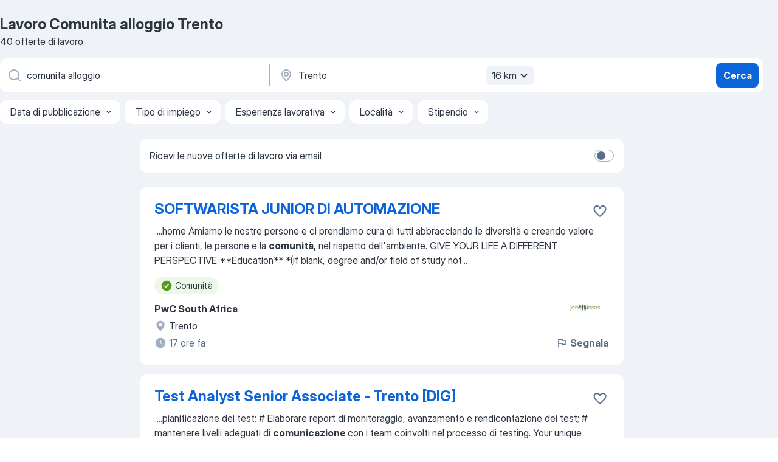

--- FILE ---
content_type: text/html
request_url: https://it.jooble.org/lavoro-comunita-alloggio/Trento
body_size: 86989
content:
<!DOCTYPE html><html lang="it" xmlns="http://www.w3.org/1999/xhtml"><head><meta charset="utf-8"><link data-chunk="app" rel="stylesheet" href="/assets/app.7324e65269e8202330a9.css"><link data-chunk="SERP" rel="stylesheet" href="/assets/SERP.04657a1bc3acf7120258.css"><meta name="viewport" content="width=device-width,initial-scale=1.0,maximum-scale=5" /><meta property="og:site_name" content="Jooble" /><meta property="og:locale" content="it" /><meta property="og:type" content="website" /><meta name="msvalidate.01" content="4E93DB804C5CCCD5B3AFF7486D4B2757" /><meta name="format-detection" content="telephone=no"><link rel="preconnect" href="https://www.googletagmanager.com" /><link rel="preconnect" href="https://www.google-analytics.com" /><link rel="dns-prefetch" href="https://www.google.com" /><link rel="dns-prefetch" href="https://apis.google.com" /><link rel="dns-prefetch" href="https://connect.facebook.net" /><link rel="dns-prefetch" href="https://www.facebook.com" /><link href="https://data-it.jooble.org/assets/fonts/inter-display.css" rel="stylesheet"><link href="https://data-it.jooble.org/assets/fonts/segoe.css" rel="stylesheet"><link rel="apple-touch-icon" href="/assets/images/favicon/ua/apple-touch-icon.png?v=4" /><link rel="apple-touch-icon" sizes="57x57" href="/assets/images/favicon/ua/apple-touch-icon-57x57.png?v=4" /><link rel="apple-touch-icon" sizes="60x60" href="/assets/images/favicon/ua/apple-touch-icon-60x60.png?v=4" /><link rel="apple-touch-icon" sizes="72x72" href="/assets/images/favicon/ua/apple-touch-icon-72x72.png?v=4" /><link rel="apple-touch-icon" sizes="76x76" href="/assets/images/favicon/ua/apple-touch-icon-76x76.png?v=4" /><link rel="apple-touch-icon" sizes="114x114" href="/assets/images/favicon/ua/apple-touch-icon-114x114.png?v=4" /><link rel="apple-touch-icon" sizes="120x120" href="/assets/images/favicon/ua/apple-touch-icon-120x120.png?v=4" /><link rel="apple-touch-icon" sizes="144x144" href="/assets/images/favicon/ua/apple-touch-icon-144x144.png?v=4" /><link rel="apple-touch-icon" sizes="152x152" href="/assets/images/favicon/ua/apple-touch-icon-152x152.png?v=4" /><link rel="apple-touch-icon" sizes="180x180" href="/assets/images/favicon/ua/apple-touch-icon-180x180.png?v=4" /><link rel="icon" type="image/png" sizes="16x16" href="/assets/images/favicon/ua/favicon-16x16.png?v=4"><link rel="icon" type="image/png" sizes="32x32" href="/assets/images/favicon/ua/favicon-32x32.png?v=4"><link rel="icon" type="image/png" sizes="48x48" href="/assets/images/favicon/ua/android-chrome-48x48.png?v=4"><link rel="icon" type="image/png" sizes="96x96" href="/assets/images/favicon/ua/android-chrome-96x96.png?v=4"><link rel="icon" type="image/png" sizes="144x144" href="/assets/images/favicon/ua/android-chrome-144x144.png?v=4"><link rel="icon" type="image/png" sizes="192x192" href="/assets/images/favicon/ua/android-chrome-192x192.png?v=4"><link rel="icon" type="image/png" sizes="194x194" href="/assets/images/favicon/ua/favicon-194x194.png?v=4"><link rel="icon" type="image/png" sizes="256x256" href="/assets/images/favicon/ua/android-chrome-256x256.png?v=4"><link rel="icon" type="image/png" sizes="384x384" href="/assets/images/favicon/ua/android-chrome-384x384.png?v=4"><link rel="icon" type="image/png" sizes="512x512" href="/assets/images/favicon/ua/android-chrome-512x512.png?v=4"><link rel="shortcut icon" type="image/x-icon" href="/assets/images/favicon/ua/favicon-ua.ico?v=4"><link rel="icon" href="/assets/images/favicon/ua/icon.svg?v=4" sizes="any" type="image/svg+xml"><meta name="msapplication-tooltip" content="Jooble"><meta name="msapplication-config" content="/browserconfig.xml"><meta name="msapplication-TileColor" content="#ffffff"><meta name="msapplication-TileImage" content="/assets/images/favicon/ua/mstile-144x144.png?v=4"><meta name="theme-color" content="#ffffff"><meta name="ir-site-verification-token" content="-1337664224"><script type="text/javascript" charset="utf-8">(function(g,o){g[o]=g[o]||function(){(g[o]['q']=g[o]['q']||[]).push(arguments)},g[o]['t']=1*new Date})(window,'_googCsa'); </script><script>!function(){if('PerformanceLongTaskTiming' in window) {var g=window.__tti={e:[]};g.o = new PerformanceObserver(function(l){g.e = g.e.concat(l.getEntries())});g.o.observe({entryTypes:['longtask']})}}();</script><script>!function(){var e,t,n,i,r={passive:!0,capture:!0},a=new Date,o=function(){i=[],t=-1,e=null,f(addEventListener)},c=function(i,r){e||(e=r,t=i,n=new Date,f(removeEventListener),u())},u=function(){if(t>=0&&t<n-a){var r={entryType:"first-input",name:e.type,target:e.target,cancelable:e.cancelable,startTime:e.timeStamp,processingStart:e.timeStamp+t};i.forEach((function(e){e(r)})),i=[]}},s=function(e){if(e.cancelable){var t=(e.timeStamp>1e12?new Date:performance.now())-e.timeStamp;"pointerdown"==e.type?function(e,t){var n=function(){c(e,t),a()},i=function(){a()},a=function(){removeEventListener("pointerup",n,r),removeEventListener("pointercancel",i,r)};addEventListener("pointerup",n,r),addEventListener("pointercancel",i,r)}(t,e):c(t,e)}},f=function(e){["mousedown","keydown","touchstart","pointerdown"].forEach((function(t){return e(t,s,r)}))},p="hidden"===document.visibilityState?0:1/0;addEventListener("visibilitychange",(function e(t){"hidden"===document.visibilityState&&(p=t.timeStamp,removeEventListener("visibilitychange",e,!0))}),!0);o(),self.webVitals={firstInputPolyfill:function(e){i.push(e),u()},resetFirstInputPolyfill:o,get firstHiddenTime(){return p}}}();</script><title data-rh="true">Lavoro Urgente: Comunita alloggio a Trento - Gennaio 2026 - 40+ Offerte - Jooble.it</title><link data-rh="true" rel="canonical" href="https://it.jooble.org/lavoro-comunita-alloggio/Trento"/><link data-rh="true" hreflang="it-IT" rel="alternate" href="https://it.jooble.org/lavoro-comunita-alloggio/Trento"/><meta data-rh="true" name="keywords" content="Lavoro Comunita alloggio Trento, offerte lavoro Comunita alloggio Trento, lavoro, offerte lavoro"/><meta data-rh="true" name="description" content="Scopri tutte le offerte di lavoro per Comunita alloggio a Trento. Abbiamo trovato 111.000+ offerte di lavoro per Comunita alloggio. Lavoro a tempo pieno, temporaneo e part-time. Jooble - la ricerca facile del lavoro e le offerte più attuali."/><meta data-rh="true" property="og:image" content="/assets/images/open_graph/og_image.png"/><meta data-rh="true" property="og:url" content="https://it.jooble.org/lavoro-comunita-alloggio/Trento"/><meta data-rh="true" property="og:title" content="Lavoro Urgente: Comunita alloggio a Trento - Gennaio 2026 - 40+ Offerte - Jooble.it"/><meta data-rh="true" property="og:description" content="Scopri tutte le offerte di lavoro per Comunita alloggio a Trento. Abbiamo trovato 111.000+ offerte di lavoro per Comunita alloggio. Lavoro a tempo pieno, temporaneo e part-time. Jooble - la ricerca facile del lavoro e le offerte più attuali."/><script data-rh="true" type="application/ld+json">{"@context":"https://schema.org","@type":"BreadcrumbList","itemListElement":[[{"@type":"ListItem","position":1,"item":{"@id":"https://it.jooble.org","name":"Lavoro"}},{"@type":"ListItem","position":2,"item":{"@id":"https://it.jooble.org/lavoro/Trento","name":"Lavoro Trento"}},{"@type":"ListItem","position":3,"item":{"@id":"https://it.jooble.org/lavoro-comunita-alloggio","name":"Comunita alloggio"}},{"@type":"ListItem","position":4,"item":{"name":"Comunita alloggio Trento"}}]]}</script><script data-rh="true" type="application/ld+json">{"@context":"https://schema.org","@type":"ItemList","numberOfItems":40,"itemListElement":[[{"@type":"ListItem","position":1,"url":"https://it.jooble.org/rjdp/5326292577903996417"},{"@type":"ListItem","position":2,"url":"https://it.jooble.org/jdp/-3434138337846430329"},{"@type":"ListItem","position":3,"url":"https://it.jooble.org/rjdp/-5318772407589946610"},{"@type":"ListItem","position":4,"url":"https://it.jooble.org/jdp/3287937028914651404"},{"@type":"ListItem","position":5,"url":"https://it.jooble.org/jdp/5659771318016304679"},{"@type":"ListItem","position":6,"url":"https://it.jooble.org/jdp/2415587160781868689"},{"@type":"ListItem","position":7,"url":"https://it.jooble.org/jdp/-2915026203407742685"},{"@type":"ListItem","position":8,"url":"https://it.jooble.org/rjdp/3113412897609060987"},{"@type":"ListItem","position":9,"url":"https://it.jooble.org/jdp/-5506452830697479127"},{"@type":"ListItem","position":10,"url":"https://it.jooble.org/jdp/-2919992132567587397"},{"@type":"ListItem","position":11,"url":"https://it.jooble.org/jdp/6366071777888697538"},{"@type":"ListItem","position":12,"url":"https://it.jooble.org/rjdp/-5799406096620846566"},{"@type":"ListItem","position":13,"url":"https://it.jooble.org/rjdp/-1935618811781030832"},{"@type":"ListItem","position":14,"url":"https://it.jooble.org/jdp/4096672476425674622"},{"@type":"ListItem","position":15,"url":"https://it.jooble.org/jdp/-8670393039105022183"},{"@type":"ListItem","position":16,"url":"https://it.jooble.org/jdp/4299754014857854617"},{"@type":"ListItem","position":17,"url":"https://it.jooble.org/jdp/6530624633754072027"},{"@type":"ListItem","position":18,"url":"https://it.jooble.org/jdp/-8711339482387877335"},{"@type":"ListItem","position":19,"url":"https://it.jooble.org/jdp/-2493637562885063938"},{"@type":"ListItem","position":20,"url":"https://it.jooble.org/jdp/8929129738830046219"},{"@type":"ListItem","position":21,"url":"https://it.jooble.org/jdp/2146101190320593367"},{"@type":"ListItem","position":22,"url":"https://it.jooble.org/jdp/5279623282476083807"},{"@type":"ListItem","position":23,"url":"https://it.jooble.org/jdp/-2454148375693184660"},{"@type":"ListItem","position":24,"url":"https://it.jooble.org/jdp/2349600479524440838"},{"@type":"ListItem","position":25,"url":"https://it.jooble.org/jdp/-4880310510927691536"},{"@type":"ListItem","position":26,"url":"https://it.jooble.org/jdp/-225404742594624137"},{"@type":"ListItem","position":27,"url":"https://it.jooble.org/jdp/107305110997938907"},{"@type":"ListItem","position":28,"url":"https://it.jooble.org/jdp/3196811095451682647"},{"@type":"ListItem","position":29,"url":"https://it.jooble.org/jdp/9103520408007519764"},{"@type":"ListItem","position":30,"url":"https://it.jooble.org/jdp/-2367545946917453853"}]]}</script></head><body ondragstart="return false"><div id="app"><div class="zR2N9v"><div class="_1G2nM4"><div></div><div id="serpContainer" class="_0CG45k"><div class="+MdXgT"><header class="VavEB9"><div class="qD9dwK"><h1 class="_518B8Z">Lavoro Comunita alloggio Trento</h1><div company="p" class="cXVOTD">40 offerte di lavoro</div></div><div class=""><form class="CXE+FW" data-test-name="_searchForm"><div class="tXoMlu"><div class="kySr3o EIHqTW"><div class="H-KSNn"><div class="Y6LTZC RKazSn"><div class="_0vIToK"><svg class="BC4g2E abyhUO gexuVd kPZVKg"><use xlink:href="/assets/sprite.1oxueCVBzlo-hocQRlhy.svg#icon-magnifier-usage"></use></svg><input id="input_:R55j8h:" class="_2cXMBT aHpE4r _5sX2B+" placeholder="Sto cercando le offerte di lavoro..." type="text" spellcheck="false" name="keyword" autoComplete="off" autoCapitalize="off" data-test-name="_searchFormKeywordInput" aria-label="Indica che lavoro cerchi" value="comunita alloggio"/></div></div></div></div><div class="kySr3o _9+Weu7"><div class="H-KSNn"><div class="Y6LTZC RKazSn"><div class="_0vIToK"><svg class="BC4g2E abyhUO gexuVd kPZVKg"><use xlink:href="/assets/sprite.1oxueCVBzlo-hocQRlhy.svg#icon-map_marker-usage"></use></svg><input id="tbRegion" class="_2cXMBT aHpE4r _5sX2B+" placeholder="In una località" type="text" spellcheck="false" name="region" autoComplete="off" autoCapitalize="off" data-test-name="_searchFormRegionInput" aria-label="Indica la città in cui stai cercando lavoro" value="Trento"/></div><div class="hQwOE1"><div class="-xWR9w" data-test-name="_radiusSelect"><button type="button" class="VMdYVt i6dNg1 oUsVL7 -A9fYs mO9zne">16 km<span class="njVmSf"><svg class="KaSFrq JAzKjj GM7Sgs MQl7R9"><use xlink:href="/assets/sprite.1oxueCVBzlo-hocQRlhy.svg#icon-chevron_down-usage"></use></svg></span></button></div></div></div></div></div></div><button type="submit" class="VMdYVt i6dNg1 oUsVL7 xVPKbj ZuTpxY">Cerca</button></form></div><div class="p7hDF8"><div class="apmZrt" data-test-name="_smartTagsFilter" role="region" aria-label="Filters"><button type="button" class="wYznI5"><span class="_1apRDx">Data di pubblicazione</span><svg class="KaSFrq DuJhnH GM7Sgs _398Jb4"><use xlink:href="/assets/sprite.1oxueCVBzlo-hocQRlhy.svg#icon-chevron_down-usage"></use></svg></button><button type="button" class="wYznI5"><span class="_1apRDx">Tipo di impiego</span><svg class="KaSFrq DuJhnH GM7Sgs _398Jb4"><use xlink:href="/assets/sprite.1oxueCVBzlo-hocQRlhy.svg#icon-chevron_down-usage"></use></svg></button><button type="button" class="wYznI5"><span class="_1apRDx">Esperienza lavorativa</span><svg class="KaSFrq DuJhnH GM7Sgs _398Jb4"><use xlink:href="/assets/sprite.1oxueCVBzlo-hocQRlhy.svg#icon-chevron_down-usage"></use></svg></button><button type="button" class="wYznI5"><span class="_1apRDx">Località</span><svg class="KaSFrq DuJhnH GM7Sgs _398Jb4"><use xlink:href="/assets/sprite.1oxueCVBzlo-hocQRlhy.svg#icon-chevron_down-usage"></use></svg></button><button type="button" class="wYznI5"><span class="_1apRDx">Stipendio</span><svg class="KaSFrq DuJhnH GM7Sgs _398Jb4"><use xlink:href="/assets/sprite.1oxueCVBzlo-hocQRlhy.svg#icon-chevron_down-usage"></use></svg></button></div></div></header><div class="y+s7YY"><div class="Amjssv"><main class="toVmC+" role="main"><div class="NeCPdn" id="topBarContainer"><div class="dKIuea"><div class="pfddcp xPgV1+"><div class="Z7rxKJ"><span class="ahUpuK">Ricevi le nuove offerte di lavoro via email</span><div class="rV3P9b H6hBvI RDT4pD seXaaO"><input id="SubscriptionSwitcher" type="checkbox" tabindex="-1" aria-label="SubscriptionSwitcher"/><label for="SubscriptionSwitcher" tabindex="0" role="switch" aria-checked="false" data-focus-target="SubscriptionSwitcher"><span data-switch="pill" data-caption="false"><span data-switch="round"></span></span></label></div></div></div></div></div><div class="bXbgrv" id="serpContent"><div><div class="infinite-scroll-component__outerdiv"><div class="infinite-scroll-component ZbPfXY _serpContentBlock" style="height:auto;overflow:auto;-webkit-overflow-scrolling:touch"><div><ul class="kiBEcn"><li></li><li><div id="7687977062656430354" data-test-name="_jobCard" class="+n4WEb rHG1ci"><div class="_9q4Aij"><h2 class="jA9gFS dUatPc"><a class="_8w9Ce2 tUC4Fj _6i4Nb0 wtCvxI job_card_link" target="_blank" href="https://it.jooble.org/rjdp/5326292577903996417">SOFTWARISTA JUNIOR DI AUTOMAZIONE</a></h2><div class="_5A-eEY"><div class="Bdpujj"><button type="button" class="ZapzXe _9WpygY XEfYdx JFkX+L vMdXr7 RNbuqd" data-test-name="jobFavoritesButton__7687977062656430354" aria-label="Salvare l&#x27;offerta di lavoro nei preferiti"><span class="H2e2t1 +gVFyQ"><svg class="KaSFrq JAzKjj _0ng4na"><use xlink:href="/assets/sprite.1oxueCVBzlo-hocQRlhy.svg#icon-heart_outline-usage"></use></svg></span></button></div></div></div><div><div class="QZH8mt"><div class="GEyos4">&nbsp;...<span>home Amiamo le nostre persone e ci prendiamo cura di tutti abbracciando le diversità e creando valore per i clienti, le persone e la </span><b>comunità,</b><span> nel rispetto dell'ambiente. GIVE YOUR LIFE A DIFFERENT PERSPECTIVE **Education** *(if blank, degree and/or field of study not</span>...&nbsp;</div><div class="rvi8+s"><div class="tXxXy-"><div data-name="comunita" data-test-name="_highlightedTag" class="K8ZLnh tag fT460t"><svg class="KaSFrq DuJhnH GeatqJ"><use xlink:href="/assets/sprite.1oxueCVBzlo-hocQRlhy.svg#icon-check_match-usage"></use></svg>Comunità</div></div></div></div><div class="L4BhzZ wrapper__new_tags_design bLrJMm"><div class="j+648w"><button type="button" class="ZapzXe _9WpygY JFkX+L vMdXr7 _9ofHq7" data-test-name="_reportJobButtonSerp"><span class="H2e2t1 w87w0E"><svg class="KaSFrq xY3sEm _0ng4na cS9jE1"><use xlink:href="/assets/sprite.1oxueCVBzlo-hocQRlhy.svg#icon-flag-usage"></use></svg></span>Segnala</button><img src="/css/images/plogo/16219.gif" class="yUFQEM" aria-hidden="true" alt="dteCompanyLogo"/></div><div class="E6E0jY"><div class="pXyhD4 VeoRvG"><div class="heru4z"><p class="z6WlhX" data-test-name="_companyName">PwC South Africa</p></div></div><div class="blapLw gj1vO6 fhg31q nxYYVJ" tabindex="-1"><svg class="BC4g2E c6AqqO gexuVd kE3ssB DlQ0Ty icon_gray_soft mdorqd"><use xlink:href="/assets/sprite.1oxueCVBzlo-hocQRlhy.svg#icon-map_marker_filled-usage"></use></svg><div class="caption NTRJBV">Trento</div></div><div class="blapLw gj1vO6 fhg31q fGYTou"><svg class="BC4g2E c6AqqO gexuVd kE3ssB DlQ0Ty icon_gray_soft jjtReA"><use xlink:href="/assets/sprite.1oxueCVBzlo-hocQRlhy.svg#icon-clock_filled-usage"></use></svg><div class="caption Vk-5Da">17 ore fa</div></div></div></div></div></div></li><li><div id="-3434138337846430329" data-test-name="_jobCard" class="+n4WEb rHG1ci"><div class="_9q4Aij"><h2 class="jA9gFS dUatPc"><a class="_8w9Ce2 tUC4Fj _6i4Nb0 wtCvxI job_card_link" target="_blank" href="https://it.jooble.org/jdp/-3434138337846430329">Test Analyst Senior Associate - Trento [DIG]</a></h2><div class="_5A-eEY"><div class="Bdpujj"><button type="button" class="ZapzXe _9WpygY XEfYdx JFkX+L vMdXr7 RNbuqd" data-test-name="jobFavoritesButton__-3434138337846430329" aria-label="Salvare l&#x27;offerta di lavoro nei preferiti"><span class="H2e2t1 +gVFyQ"><svg class="KaSFrq JAzKjj _0ng4na"><use xlink:href="/assets/sprite.1oxueCVBzlo-hocQRlhy.svg#icon-heart_outline-usage"></use></svg></span></button></div></div></div><div><div class="QZH8mt"><div class="GEyos4">&nbsp;...<span>pianificazione dei test; 
# Elaborare report di monitoraggio, avanzamento e rendicontazione dei test; 
# mantenere livelli adeguati di </span><b>comunicazione </b><span>con i team coinvolti nel processo di testing. 

 Your unique strengths: 
 Almeno 3 anni di esperienza in ambito testing;</span>...&nbsp;</div><div class="rvi8+s"><div class="tXxXy-"><div data-name="comunita" data-test-name="_highlightedTag" class="K8ZLnh tag fT460t"><svg class="KaSFrq DuJhnH GeatqJ"><use xlink:href="/assets/sprite.1oxueCVBzlo-hocQRlhy.svg#icon-check_match-usage"></use></svg>Comunità</div></div></div></div><div class="L4BhzZ wrapper__new_tags_design bLrJMm"><div class="j+648w"><button type="button" class="ZapzXe _9WpygY JFkX+L vMdXr7 _9ofHq7" data-test-name="_reportJobButtonSerp"><span class="H2e2t1 w87w0E"><svg class="KaSFrq xY3sEm _0ng4na cS9jE1"><use xlink:href="/assets/sprite.1oxueCVBzlo-hocQRlhy.svg#icon-flag-usage"></use></svg></span>Segnala</button><img src="/css/images/plogo/16219.gif" class="yUFQEM" aria-hidden="true" alt="dteCompanyLogo"/></div><div class="E6E0jY"><div class="pXyhD4 VeoRvG"><div class="heru4z"><p class="z6WlhX" data-test-name="_companyName">PricewaterhouseCoopers International</p></div></div><div class="blapLw gj1vO6 fhg31q nxYYVJ" tabindex="-1"><svg class="BC4g2E c6AqqO gexuVd kE3ssB DlQ0Ty icon_gray_soft mdorqd"><use xlink:href="/assets/sprite.1oxueCVBzlo-hocQRlhy.svg#icon-map_marker_filled-usage"></use></svg><div class="caption NTRJBV">Trento</div></div><div class="blapLw gj1vO6 fhg31q fGYTou"><svg class="BC4g2E c6AqqO gexuVd kE3ssB DlQ0Ty icon_gray_soft jjtReA"><use xlink:href="/assets/sprite.1oxueCVBzlo-hocQRlhy.svg#icon-clock_filled-usage"></use></svg><div class="caption Vk-5Da">1 giorno fa</div></div></div></div></div></div></li><li><div id="-2597637701805658606" data-test-name="_jobCard" class="+n4WEb rHG1ci"><div class="_9q4Aij"><h2 class="jA9gFS dUatPc"><a class="_8w9Ce2 tUC4Fj _6i4Nb0 wtCvxI job_card_link" target="_blank" href="https://it.jooble.org/rjdp/-5318772407589946610">Agente di Vendita Per Il Mercato Business</a></h2><div class="_5A-eEY"><div class="Bdpujj"><button type="button" class="ZapzXe _9WpygY XEfYdx JFkX+L vMdXr7 RNbuqd" data-test-name="jobFavoritesButton__-2597637701805658606" aria-label="Salvare l&#x27;offerta di lavoro nei preferiti"><span class="H2e2t1 +gVFyQ"><svg class="KaSFrq JAzKjj _0ng4na"><use xlink:href="/assets/sprite.1oxueCVBzlo-hocQRlhy.svg#icon-heart_outline-usage"></use></svg></span></button></div></div></div><div><div class="QZH8mt"><div class="GEyos4">&nbsp;...<span>obiezioni* Rapida comprensione dei processi operativi dei clienti e conoscenza del settore Horeca e/o Retail* Eccellenti capacità </span><b>comunicative </b><span>e relazionali, orientamento al risultato e autonomia nell’organizzazione del lavoro, con efficacia sia in team che in attività</span>...&nbsp;</div><div class="rvi8+s"><div class="tXxXy-"><div data-name="comunita" data-test-name="_highlightedTag" class="K8ZLnh tag fT460t"><svg class="KaSFrq DuJhnH GeatqJ"><use xlink:href="/assets/sprite.1oxueCVBzlo-hocQRlhy.svg#icon-check_match-usage"></use></svg>Comunità</div><div data-name="lavoro_remoto" data-test-name="_jobTag" class="K8ZLnh tag _7Amkfs"><div class="uE1IG0" style="background-image:url(/assets/images/tagIconsNew/emoji_globe.svg)"></div>Lavoro remoto</div><div data-name="lavoro_ibrido" data-test-name="_jobTag" class="K8ZLnh tag _7Amkfs"><div class="uE1IG0" style="background-image:url(/assets/images/tagIconsNew/emoji_round_pushpin.svg)"></div>Lavoro ibrido</div><div data-name="turno_pomeridiano" data-test-name="_jobTag" class="K8ZLnh tag _7Amkfs"><div class="uE1IG0" style="background-image:url(/assets/images/tagIconsNew/emoji_tear_off_calendar.svg)"></div>Turno di pomeridiano</div><div data-name="orari_flessibili" data-test-name="_jobTag" class="K8ZLnh tag _7Amkfs"><div class="uE1IG0" style="background-image:url(/assets/images/tagIconsNew/emoji_tear_off_calendar.svg)"></div>Orari flessibili</div></div></div></div><div class="L4BhzZ wrapper__new_tags_design bLrJMm"><div class="j+648w"><button type="button" class="ZapzXe _9WpygY JFkX+L vMdXr7 _9ofHq7" data-test-name="_reportJobButtonSerp"><span class="H2e2t1 w87w0E"><svg class="KaSFrq xY3sEm _0ng4na cS9jE1"><use xlink:href="/assets/sprite.1oxueCVBzlo-hocQRlhy.svg#icon-flag-usage"></use></svg></span>Segnala</button><img src="/css/images/plogo/16219.gif" class="yUFQEM" aria-hidden="true" alt="dteCompanyLogo"/></div><div class="E6E0jY"><div class="pXyhD4 VeoRvG"><div class="heru4z"><p class="z6WlhX" data-test-name="_companyName">TeamSystem S.p.A.</p></div></div><div class="blapLw gj1vO6 fhg31q nxYYVJ" tabindex="-1"><svg class="BC4g2E c6AqqO gexuVd kE3ssB DlQ0Ty icon_gray_soft mdorqd"><use xlink:href="/assets/sprite.1oxueCVBzlo-hocQRlhy.svg#icon-map_marker_filled-usage"></use></svg><div class="caption NTRJBV">Trento</div></div><div class="blapLw gj1vO6 fhg31q fGYTou"><svg class="BC4g2E c6AqqO gexuVd kE3ssB DlQ0Ty icon_gray_soft jjtReA"><use xlink:href="/assets/sprite.1oxueCVBzlo-hocQRlhy.svg#icon-clock_filled-usage"></use></svg><div class="caption Vk-5Da">1 giorno fa</div></div></div></div></div></div></li><li><div id="3287937028914651404" data-test-name="_jobCard" class="+n4WEb rHG1ci"><div class="_9q4Aij"><h2 class="jA9gFS dUatPc"><a class="_8w9Ce2 tUC4Fj _6i4Nb0 wtCvxI job_card_link" target="_blank" href="https://it.jooble.org/jdp/3287937028914651404">AI Developer Associate - Trento [DIG]</a></h2><div class="_5A-eEY"><div class="Bdpujj"><button type="button" class="ZapzXe _9WpygY XEfYdx JFkX+L vMdXr7 RNbuqd" data-test-name="jobFavoritesButton__3287937028914651404" aria-label="Salvare l&#x27;offerta di lavoro nei preferiti"><span class="H2e2t1 +gVFyQ"><svg class="KaSFrq JAzKjj _0ng4na"><use xlink:href="/assets/sprite.1oxueCVBzlo-hocQRlhy.svg#icon-heart_outline-usage"></use></svg></span></button></div></div></div><div><div class="QZH8mt"><div class="GEyos4">&nbsp;...<span>a disposizione dei clienti interni. 
 Ci prendiamo cura delle nostre persone, abbracciando le diversità e creando valore per i clienti, le persone e la </span><b>comunità,</b><span> nel rispetto dell’ambiente. 
 Get Started 
 GIVE YOUR LIFE A DIFFERENT PERSPECTIVE 
#J-18808-Ljbffr</span>...&nbsp;</div><div class="rvi8+s"><div class="tXxXy-"><div data-name="comunita" data-test-name="_highlightedTag" class="K8ZLnh tag fT460t"><svg class="KaSFrq DuJhnH GeatqJ"><use xlink:href="/assets/sprite.1oxueCVBzlo-hocQRlhy.svg#icon-check_match-usage"></use></svg>Comunità</div></div></div></div><div class="L4BhzZ wrapper__new_tags_design bLrJMm"><div class="j+648w"><button type="button" class="ZapzXe _9WpygY JFkX+L vMdXr7 _9ofHq7" data-test-name="_reportJobButtonSerp"><span class="H2e2t1 w87w0E"><svg class="KaSFrq xY3sEm _0ng4na cS9jE1"><use xlink:href="/assets/sprite.1oxueCVBzlo-hocQRlhy.svg#icon-flag-usage"></use></svg></span>Segnala</button><img src="/css/images/plogo/16219.gif" class="yUFQEM" aria-hidden="true" alt="dteCompanyLogo"/></div><div class="E6E0jY"><div class="pXyhD4 VeoRvG"><div class="heru4z"><p class="z6WlhX" data-test-name="_companyName">PricewaterhouseCoopers International</p></div></div><div class="blapLw gj1vO6 fhg31q nxYYVJ" tabindex="-1"><svg class="BC4g2E c6AqqO gexuVd kE3ssB DlQ0Ty icon_gray_soft mdorqd"><use xlink:href="/assets/sprite.1oxueCVBzlo-hocQRlhy.svg#icon-map_marker_filled-usage"></use></svg><div class="caption NTRJBV">Trento</div></div><div class="blapLw gj1vO6 fhg31q fGYTou"><svg class="BC4g2E c6AqqO gexuVd kE3ssB DlQ0Ty icon_gray_soft jjtReA"><use xlink:href="/assets/sprite.1oxueCVBzlo-hocQRlhy.svg#icon-clock_filled-usage"></use></svg><div class="caption Vk-5Da">17 ore fa</div></div></div></div></div></div></li><li><div id="5659771318016304679" data-test-name="_jobCard" class="+n4WEb rHG1ci"><div class="_9q4Aij"><h2 class="jA9gFS dUatPc"><a class="_8w9Ce2 tUC4Fj _6i4Nb0 wtCvxI job_card_link" target="_blank" href="https://it.jooble.org/jdp/5659771318016304679">AI Developer Associate - Trento [DIG]</a></h2><div class="_5A-eEY"><div class="Bdpujj"><button type="button" class="ZapzXe _9WpygY XEfYdx JFkX+L vMdXr7 RNbuqd" data-test-name="jobFavoritesButton__5659771318016304679" aria-label="Salvare l&#x27;offerta di lavoro nei preferiti"><span class="H2e2t1 +gVFyQ"><svg class="KaSFrq JAzKjj _0ng4na"><use xlink:href="/assets/sprite.1oxueCVBzlo-hocQRlhy.svg#icon-heart_outline-usage"></use></svg></span></button></div></div></div><div><div class="QZH8mt"><div class="GEyos4">&nbsp;...<span>**Feel at home**Ci prendiamo cura delle nostre persone, abbracciando le diversità e creando valore per i clienti, le persone e la </span><b>comunità,</b><span> nel rispetto dell'ambiente.**GIVE YOUR LIFE A DIFFERENT PERSPECTIVE****Education** *(if blank, degree and/or field of study not specified</span>...&nbsp;</div><div class="rvi8+s"><div class="tXxXy-"><div data-name="comunita" data-test-name="_highlightedTag" class="K8ZLnh tag fT460t"><svg class="KaSFrq DuJhnH GeatqJ"><use xlink:href="/assets/sprite.1oxueCVBzlo-hocQRlhy.svg#icon-check_match-usage"></use></svg>Comunità</div></div></div></div><div class="L4BhzZ wrapper__new_tags_design bLrJMm"><div class="j+648w"><button type="button" class="ZapzXe _9WpygY JFkX+L vMdXr7 _9ofHq7" data-test-name="_reportJobButtonSerp"><span class="H2e2t1 w87w0E"><svg class="KaSFrq xY3sEm _0ng4na cS9jE1"><use xlink:href="/assets/sprite.1oxueCVBzlo-hocQRlhy.svg#icon-flag-usage"></use></svg></span>Segnala</button><img src="/css/images/plogo/16219.gif" class="yUFQEM" aria-hidden="true" alt="dteCompanyLogo"/></div><div class="E6E0jY"><div class="pXyhD4 VeoRvG"><div class="heru4z"><p class="z6WlhX" data-test-name="_companyName">PwC South Africa</p></div></div><div class="blapLw gj1vO6 fhg31q nxYYVJ" tabindex="-1"><svg class="BC4g2E c6AqqO gexuVd kE3ssB DlQ0Ty icon_gray_soft mdorqd"><use xlink:href="/assets/sprite.1oxueCVBzlo-hocQRlhy.svg#icon-map_marker_filled-usage"></use></svg><div class="caption NTRJBV">Trento</div></div><div class="blapLw gj1vO6 fhg31q fGYTou"><svg class="BC4g2E c6AqqO gexuVd kE3ssB DlQ0Ty icon_gray_soft jjtReA"><use xlink:href="/assets/sprite.1oxueCVBzlo-hocQRlhy.svg#icon-clock_filled-usage"></use></svg><div class="caption Vk-5Da">3 giorni fa</div></div></div></div></div></div></li><li><div id="2415587160781868689" data-test-name="_jobCard" class="+n4WEb rHG1ci"><div class="_9q4Aij"><h2 class="jA9gFS dUatPc"><a class="_8w9Ce2 tUC4Fj _6i4Nb0 wtCvxI job_card_link" target="_blank" href="https://it.jooble.org/jdp/2415587160781868689">operatore mezzi movimento terra - webuild</a></h2><div class="_5A-eEY"><div class="Bdpujj"><button type="button" class="ZapzXe _9WpygY XEfYdx JFkX+L vMdXr7 RNbuqd" data-test-name="jobFavoritesButton__2415587160781868689" aria-label="Salvare l&#x27;offerta di lavoro nei preferiti"><span class="H2e2t1 +gVFyQ"><svg class="KaSFrq JAzKjj _0ng4na"><use xlink:href="/assets/sprite.1oxueCVBzlo-hocQRlhy.svg#icon-heart_outline-usage"></use></svg></span></button></div></div></div><div><div class="QZH8mt"><div class="GEyos4">&nbsp;...<span>costruzione e cantieristica, alcune figure di: 
 palista 
 escavatorista 
 autista mezzi pesanti 
 Si offre: 
 possibilità di vitto e </span><b>alloggio;</b><span> 
 contratto e ral in base alle esperienze pregresse (30-35k); 
 sede di lavoro: Trento 
 esperienza da 3 a 5 anni</span>...&nbsp;</div><div class="rvi8+s"><div class="tXxXy-"><div data-name="con_alloggio" data-test-name="_highlightedTag" class="K8ZLnh tag fT460t"><svg class="KaSFrq DuJhnH GeatqJ"><use xlink:href="/assets/sprite.1oxueCVBzlo-hocQRlhy.svg#icon-check_match-usage"></use></svg>Con alloggio</div></div></div></div><div class="L4BhzZ wrapper__new_tags_design bLrJMm"><div class="j+648w"><button type="button" class="ZapzXe _9WpygY JFkX+L vMdXr7 _9ofHq7" data-test-name="_reportJobButtonSerp"><span class="H2e2t1 w87w0E"><svg class="KaSFrq xY3sEm _0ng4na cS9jE1"><use xlink:href="/assets/sprite.1oxueCVBzlo-hocQRlhy.svg#icon-flag-usage"></use></svg></span>Segnala</button><img src="/css/images/plogo/16219.gif" class="yUFQEM" aria-hidden="true" alt="dteCompanyLogo"/></div><div class="E6E0jY"><div class="pXyhD4 VeoRvG"><div class="heru4z"><p class="z6WlhX" data-test-name="_companyName">RANDSTAD Italia SpA</p></div></div><div class="blapLw gj1vO6 fhg31q nxYYVJ" tabindex="-1"><svg class="BC4g2E c6AqqO gexuVd kE3ssB DlQ0Ty icon_gray_soft mdorqd"><use xlink:href="/assets/sprite.1oxueCVBzlo-hocQRlhy.svg#icon-map_marker_filled-usage"></use></svg><div class="caption NTRJBV">Trento</div></div><div class="blapLw gj1vO6 fhg31q fGYTou"><svg class="BC4g2E c6AqqO gexuVd kE3ssB DlQ0Ty icon_gray_soft jjtReA"><use xlink:href="/assets/sprite.1oxueCVBzlo-hocQRlhy.svg#icon-clock_filled-usage"></use></svg><div class="caption Vk-5Da">10 ore fa<span class="TJqLwY">Nuova</span></div></div></div></div></div></div></li><li><div id="-2915026203407742685" data-test-name="_jobCard" class="+n4WEb rHG1ci"><div class="_9q4Aij"><h2 class="jA9gFS dUatPc"><a class="_8w9Ce2 tUC4Fj _6i4Nb0 wtCvxI job_card_link" target="_blank" href="https://it.jooble.org/jdp/-2915026203407742685">Specialista IT area applicativa</a></h2><div class="_5A-eEY"><div class="Bdpujj"><button type="button" class="ZapzXe _9WpygY XEfYdx JFkX+L vMdXr7 RNbuqd" data-test-name="jobFavoritesButton__-2915026203407742685" aria-label="Salvare l&#x27;offerta di lavoro nei preferiti"><span class="H2e2t1 +gVFyQ"><svg class="KaSFrq JAzKjj _0ng4na"><use xlink:href="/assets/sprite.1oxueCVBzlo-hocQRlhy.svg#icon-heart_outline-usage"></use></svg></span></button></div></div></div><div><div class="QZH8mt"><div class="GEyos4">&nbsp;...<span>di 120 soci. Il nostro ruolo crescente nel food retail e nella distribuzione organizzata ci permette di valorizzare territorio e </span><b>comunità </b><span>attraverso ogni attività e progetto, sia imprenditoriale sia sociale. 
 Vuoi unirti a noi? Proponi la tua candidatura. 
 Stiamo</span>...&nbsp;</div><div class="rvi8+s"><div class="tXxXy-"><div data-name="comunita" data-test-name="_highlightedTag" class="K8ZLnh tag fT460t"><svg class="KaSFrq DuJhnH GeatqJ"><use xlink:href="/assets/sprite.1oxueCVBzlo-hocQRlhy.svg#icon-check_match-usage"></use></svg>Comunità</div></div></div></div><div class="L4BhzZ wrapper__new_tags_design bLrJMm"><div class="j+648w"><button type="button" class="ZapzXe _9WpygY JFkX+L vMdXr7 _9ofHq7" data-test-name="_reportJobButtonSerp"><span class="H2e2t1 w87w0E"><svg class="KaSFrq xY3sEm _0ng4na cS9jE1"><use xlink:href="/assets/sprite.1oxueCVBzlo-hocQRlhy.svg#icon-flag-usage"></use></svg></span>Segnala</button></div><div class="E6E0jY"><div class="pXyhD4 VeoRvG"><div class="heru4z"><p class="z6WlhX" data-test-name="_companyName">DAO Cooperativa</p></div></div><div class="blapLw gj1vO6 fhg31q nxYYVJ" tabindex="-1"><svg class="BC4g2E c6AqqO gexuVd kE3ssB DlQ0Ty icon_gray_soft mdorqd"><use xlink:href="/assets/sprite.1oxueCVBzlo-hocQRlhy.svg#icon-map_marker_filled-usage"></use></svg><div class="caption NTRJBV">Trento</div></div><div class="blapLw gj1vO6 fhg31q fGYTou"><svg class="BC4g2E c6AqqO gexuVd kE3ssB DlQ0Ty icon_gray_soft jjtReA"><use xlink:href="/assets/sprite.1oxueCVBzlo-hocQRlhy.svg#icon-clock_filled-usage"></use></svg><div class="caption Vk-5Da">un mese fa</div></div></div></div></div></div></li><li><div class="li6YgU" style="--ew-button-color:#F7F6F2;--ew-button-background-color:#014EFE"></div></li><li></li><li><div id="9221370309859325308" data-test-name="_jobCard" class="+n4WEb rHG1ci"><div class="_9q4Aij"><h2 class="jA9gFS dUatPc"><a class="_8w9Ce2 tUC4Fj _6i4Nb0 wtCvxI job_card_link" target="_blank" href="https://it.jooble.org/rjdp/3113412897609060987">OPERATORE/OPERATRICE DI PRODUZIONE - TURNISTA</a></h2><div class="_5A-eEY"><div class="Bdpujj"><button type="button" class="ZapzXe _9WpygY XEfYdx JFkX+L vMdXr7 RNbuqd" data-test-name="jobFavoritesButton__9221370309859325308" aria-label="Salvare l&#x27;offerta di lavoro nei preferiti"><span class="H2e2t1 +gVFyQ"><svg class="KaSFrq JAzKjj _0ng4na"><use xlink:href="/assets/sprite.1oxueCVBzlo-hocQRlhy.svg#icon-heart_outline-usage"></use></svg></span></button></div></div></div><div><div class="QZH8mt"><div class="GEyos4">&nbsp;...<span>più che semplice stampa. Offriamo un servizio completo e professionale che ha come obiettivo quello di supportare i progetti di </span><b>comunicazione </b><span>dei nostri clienti, qualunque sia il loro business.Diamo loro piena libertà di scelta e azione e allo stesso tempo siamo costantemente</span>...&nbsp;</div><div class="rvi8+s"><div class="tXxXy-"><div data-name="comunita" data-test-name="_highlightedTag" class="K8ZLnh tag fT460t"><svg class="KaSFrq DuJhnH GeatqJ"><use xlink:href="/assets/sprite.1oxueCVBzlo-hocQRlhy.svg#icon-check_match-usage"></use></svg>Comunità</div><div data-name="contratto_a_termine_fisso" data-test-name="_jobTag" class="K8ZLnh tag _7Amkfs"><div class="uE1IG0" style="background-image:url(/assets/images/tagIconsNew/emoji_briefcase.svg)"></div>Tempo determinato</div><div data-name="lavoro_su_turni" data-test-name="_jobTag" class="K8ZLnh tag _7Amkfs"><div class="uE1IG0" style="background-image:url(/assets/images/tagIconsNew/emoji_tear_off_calendar.svg)"></div>Lavoro su turni</div></div></div></div><div class="L4BhzZ wrapper__new_tags_design bLrJMm"><div class="j+648w"><button type="button" class="ZapzXe _9WpygY JFkX+L vMdXr7 _9ofHq7" data-test-name="_reportJobButtonSerp"><span class="H2e2t1 w87w0E"><svg class="KaSFrq xY3sEm _0ng4na cS9jE1"><use xlink:href="/assets/sprite.1oxueCVBzlo-hocQRlhy.svg#icon-flag-usage"></use></svg></span>Segnala</button></div><div class="E6E0jY"><div class="pXyhD4 VeoRvG"><div class="heru4z"><p class="z6WlhX" data-test-name="_companyName">Pixartprinting S.p.A.</p></div></div><div class="blapLw gj1vO6 fhg31q nxYYVJ" tabindex="-1"><svg class="BC4g2E c6AqqO gexuVd kE3ssB DlQ0Ty icon_gray_soft mdorqd"><use xlink:href="/assets/sprite.1oxueCVBzlo-hocQRlhy.svg#icon-map_marker_filled-usage"></use></svg><div class="caption NTRJBV">Lavis (TN)</div></div><div class="blapLw gj1vO6 fhg31q fGYTou"><svg class="BC4g2E c6AqqO gexuVd kE3ssB DlQ0Ty icon_gray_soft jjtReA"><use xlink:href="/assets/sprite.1oxueCVBzlo-hocQRlhy.svg#icon-clock_filled-usage"></use></svg><div class="caption Vk-5Da">2 mesi fa</div></div></div></div></div></div></li><li><div id="-5506452830697479127" data-test-name="_jobCard" class="+n4WEb rHG1ci"><div class="_9q4Aij"><h2 class="jA9gFS dUatPc"><a class="_8w9Ce2 tUC4Fj _6i4Nb0 wtCvxI job_card_link" target="_blank" href="https://it.jooble.org/jdp/-5506452830697479127">Direttore Tecnico di Farmacia/Lafarmcia.Fontana/Trento</a></h2><div class="_5A-eEY"><div class="Bdpujj"><button type="button" class="ZapzXe _9WpygY XEfYdx JFkX+L vMdXr7 RNbuqd" data-test-name="jobFavoritesButton__-5506452830697479127" aria-label="Salvare l&#x27;offerta di lavoro nei preferiti"><span class="H2e2t1 +gVFyQ"><svg class="KaSFrq JAzKjj _0ng4na"><use xlink:href="/assets/sprite.1oxueCVBzlo-hocQRlhy.svg#icon-heart_outline-usage"></use></svg></span></button></div></div></div><div><div class="QZH8mt"><div class="GEyos4">&nbsp;...<span>dei clienti attraverso organizzazione di iniziative verso la </span><b>comunità,</b><span> giornate a tema, attività informative e rapporti con le autorità</span>...&nbsp;&nbsp;...<span>Proattività e orientamento al risultato 
 Capacità </span><b>comunicative </b><span>e sensibilità verso i bisogni del paziente 
 Cosa ti offriamo</span>...&nbsp;</div><div class="rvi8+s"><div class="tXxXy-"><div data-name="comunita" data-test-name="_highlightedTag" class="K8ZLnh tag fT460t"><svg class="KaSFrq DuJhnH GeatqJ"><use xlink:href="/assets/sprite.1oxueCVBzlo-hocQRlhy.svg#icon-check_match-usage"></use></svg>Comunità</div><div data-name="lavoro_su_turni" data-test-name="_jobTag" class="K8ZLnh tag _7Amkfs"><div class="uE1IG0" style="background-image:url(/assets/images/tagIconsNew/emoji_tear_off_calendar.svg)"></div>Lavoro su turni</div></div></div></div><div class="L4BhzZ wrapper__new_tags_design bLrJMm"><div class="j+648w"><button type="button" class="ZapzXe _9WpygY JFkX+L vMdXr7 _9ofHq7" data-test-name="_reportJobButtonSerp"><span class="H2e2t1 w87w0E"><svg class="KaSFrq xY3sEm _0ng4na cS9jE1"><use xlink:href="/assets/sprite.1oxueCVBzlo-hocQRlhy.svg#icon-flag-usage"></use></svg></span>Segnala</button></div><div class="E6E0jY"><div class="pXyhD4 VeoRvG"><div class="heru4z"><p class="z6WlhX" data-test-name="_companyName">Lafarmaciapunto</p></div></div><div class="blapLw gj1vO6 fhg31q nxYYVJ" tabindex="-1"><svg class="BC4g2E c6AqqO gexuVd kE3ssB DlQ0Ty icon_gray_soft mdorqd"><use xlink:href="/assets/sprite.1oxueCVBzlo-hocQRlhy.svg#icon-map_marker_filled-usage"></use></svg><div class="caption NTRJBV">Trento</div></div><div class="blapLw gj1vO6 fhg31q fGYTou"><svg class="BC4g2E c6AqqO gexuVd kE3ssB DlQ0Ty icon_gray_soft jjtReA"><use xlink:href="/assets/sprite.1oxueCVBzlo-hocQRlhy.svg#icon-clock_filled-usage"></use></svg><div class="caption Vk-5Da">9 giorni fa</div></div></div></div></div></div></li><li><div id="-2919992132567587397" data-test-name="_jobCard" class="+n4WEb rHG1ci"><div class="_9q4Aij"><h2 class="jA9gFS dUatPc"><a class="_8w9Ce2 tUC4Fj _6i4Nb0 wtCvxI job_card_link" target="_blank" href="https://it.jooble.org/jdp/-2919992132567587397">cameriere con vitto e alloggio.</a></h2><div class="_5A-eEY"><div class="Bdpujj"><button type="button" class="ZapzXe _9WpygY XEfYdx JFkX+L vMdXr7 RNbuqd" data-test-name="jobFavoritesButton__-2919992132567587397" aria-label="Salvare l&#x27;offerta di lavoro nei preferiti"><span class="H2e2t1 +gVFyQ"><svg class="KaSFrq JAzKjj _0ng4na"><use xlink:href="/assets/sprite.1oxueCVBzlo-hocQRlhy.svg#icon-heart_outline-usage"></use></svg></span></button></div></div></div><div><div class="QZH8mt"><p class="b97WnG">22.000 € - 28.000 €</p><div class="GEyos4"><span> Randstad Italia, per importante azienda cliente operante nel settore Hospitality & Food, ricerca un 
 CAMERIERE 

 Tipologia contrattuale: 
 Luogo di lavoro: Folgaria 

 Orario di lavoro: full time 
 Retribuzione annua: 22000€ - 28000€
 esperienza 
1 anno</span></div><div class="rvi8+s"><div class="tXxXy-"><div data-name="con_alloggio" data-test-name="_highlightedTag" class="K8ZLnh tag fT460t"><svg class="KaSFrq DuJhnH GeatqJ"><use xlink:href="/assets/sprite.1oxueCVBzlo-hocQRlhy.svg#icon-check_match-usage"></use></svg>Con alloggio</div><div data-name="tempo_pieno" data-test-name="_jobTag" class="K8ZLnh tag _7Amkfs"><div class="uE1IG0" style="background-image:url(/assets/images/tagIconsNew/emoji_briefcase.svg)"></div>Tempo pieno</div></div></div></div><div class="L4BhzZ wrapper__new_tags_design bLrJMm"><div class="j+648w"><button type="button" class="ZapzXe _9WpygY JFkX+L vMdXr7 _9ofHq7" data-test-name="_reportJobButtonSerp"><span class="H2e2t1 w87w0E"><svg class="KaSFrq xY3sEm _0ng4na cS9jE1"><use xlink:href="/assets/sprite.1oxueCVBzlo-hocQRlhy.svg#icon-flag-usage"></use></svg></span>Segnala</button></div><div class="E6E0jY"><div class="pXyhD4 VeoRvG"><div class="heru4z"><p class="z6WlhX" data-test-name="_companyName">Randstad</p></div></div><div class="blapLw gj1vO6 fhg31q nxYYVJ" tabindex="-1"><svg class="BC4g2E c6AqqO gexuVd kE3ssB DlQ0Ty icon_gray_soft mdorqd"><use xlink:href="/assets/sprite.1oxueCVBzlo-hocQRlhy.svg#icon-map_marker_filled-usage"></use></svg><div class="caption NTRJBV">Trento</div></div><div class="blapLw gj1vO6 fhg31q fGYTou"><svg class="BC4g2E c6AqqO gexuVd kE3ssB DlQ0Ty icon_gray_soft jjtReA"><use xlink:href="/assets/sprite.1oxueCVBzlo-hocQRlhy.svg#icon-clock_filled-usage"></use></svg><div class="caption Vk-5Da">9 giorni fa</div></div></div></div></div></div></li><li><div id="6366071777888697538" data-test-name="_jobCard" class="+n4WEb rHG1ci"><div class="_9q4Aij"><h2 class="jA9gFS dUatPc"><a class="_8w9Ce2 tUC4Fj _6i4Nb0 wtCvxI job_card_link" target="_blank" href="https://it.jooble.org/jdp/6366071777888697538">operatore mezzi movimento terra - webuild.</a></h2><div class="_5A-eEY"><div class="Bdpujj"><button type="button" class="ZapzXe _9WpygY XEfYdx JFkX+L vMdXr7 RNbuqd" data-test-name="jobFavoritesButton__6366071777888697538" aria-label="Salvare l&#x27;offerta di lavoro nei preferiti"><span class="H2e2t1 +gVFyQ"><svg class="KaSFrq JAzKjj _0ng4na"><use xlink:href="/assets/sprite.1oxueCVBzlo-hocQRlhy.svg#icon-heart_outline-usage"></use></svg></span></button></div></div></div><div><div class="QZH8mt"><div class="GEyos4">&nbsp;...<span>costruzione e cantieristica, alcune figure di: 
 palista 
 escavatorista 
 autista mezzi pesanti 

 Si offre: 
 possibilità di vitto e </span><b>alloggio;</b><span> 
 contratto e ral in base alle esperienze pregresse (30-35k); 
sede di lavoro: Trento 

 esperienza 
 da 3 a 5 anni</span></div><div class="rvi8+s"><div class="tXxXy-"><div data-name="con_alloggio" data-test-name="_highlightedTag" class="K8ZLnh tag fT460t"><svg class="KaSFrq DuJhnH GeatqJ"><use xlink:href="/assets/sprite.1oxueCVBzlo-hocQRlhy.svg#icon-check_match-usage"></use></svg>Con alloggio</div></div></div></div><div class="L4BhzZ wrapper__new_tags_design bLrJMm"><div class="j+648w"><button type="button" class="ZapzXe _9WpygY JFkX+L vMdXr7 _9ofHq7" data-test-name="_reportJobButtonSerp"><span class="H2e2t1 w87w0E"><svg class="KaSFrq xY3sEm _0ng4na cS9jE1"><use xlink:href="/assets/sprite.1oxueCVBzlo-hocQRlhy.svg#icon-flag-usage"></use></svg></span>Segnala</button></div><div class="E6E0jY"><div class="pXyhD4 VeoRvG"><div class="heru4z"><p class="z6WlhX" data-test-name="_companyName">Randstad</p></div></div><div class="blapLw gj1vO6 fhg31q nxYYVJ" tabindex="-1"><svg class="BC4g2E c6AqqO gexuVd kE3ssB DlQ0Ty icon_gray_soft mdorqd"><use xlink:href="/assets/sprite.1oxueCVBzlo-hocQRlhy.svg#icon-map_marker_filled-usage"></use></svg><div class="caption NTRJBV">Trento</div></div><div class="blapLw gj1vO6 fhg31q fGYTou"><svg class="BC4g2E c6AqqO gexuVd kE3ssB DlQ0Ty icon_gray_soft jjtReA"><use xlink:href="/assets/sprite.1oxueCVBzlo-hocQRlhy.svg#icon-clock_filled-usage"></use></svg><div class="caption Vk-5Da">3 giorni fa</div></div></div></div></div></div></li><li><div id="-4447913731158847837" data-test-name="_jobCard" class="+n4WEb rHG1ci"><div class="_9q4Aij"><h2 class="jA9gFS dUatPc"><a class="_8w9Ce2 tUC4Fj _6i4Nb0 wtCvxI job_card_link" target="_blank" href="https://it.jooble.org/rjdp/-5799406096620846566">Operaio/a generico/a trasfertista con vitto e alloggio</a></h2><div class="_5A-eEY"><div class="Bdpujj"><button type="button" class="ZapzXe _9WpygY XEfYdx JFkX+L vMdXr7 RNbuqd" data-test-name="jobFavoritesButton__-4447913731158847837" aria-label="Salvare l&#x27;offerta di lavoro nei preferiti"><span class="H2e2t1 +gVFyQ"><svg class="KaSFrq JAzKjj _0ng4na"><use xlink:href="/assets/sprite.1oxueCVBzlo-hocQRlhy.svg#icon-heart_outline-usage"></use></svg></span></button></div></div></div><div><div class="QZH8mt"><div class="GEyos4">&nbsp;...<span>Filiale di Rovereto ricerca per importante azienda cliente attiva nel settore delle costruzioni edili degli  OPERAI TRASFERTISTI CON </span><b>ALLOGGIO.</b><span>  Le risorse si occuperanno di: 
 Esecuzione delle lavorazioni di cantiere (carpenteria, muratura, montaggi, posa materiali,</span>...&nbsp;</div><div class="rvi8+s"><div class="tXxXy-"><div data-name="con_alloggio" data-test-name="_highlightedTag" class="K8ZLnh tag fT460t"><svg class="KaSFrq DuJhnH GeatqJ"><use xlink:href="/assets/sprite.1oxueCVBzlo-hocQRlhy.svg#icon-check_match-usage"></use></svg>Con alloggio</div><div data-name="tempo_pieno" data-test-name="_jobTag" class="K8ZLnh tag _7Amkfs"><div class="uE1IG0" style="background-image:url(/assets/images/tagIconsNew/emoji_briefcase.svg)"></div>Tempo pieno</div></div></div></div><div class="L4BhzZ wrapper__new_tags_design bLrJMm"><div class="j+648w"><button type="button" class="ZapzXe _9WpygY JFkX+L vMdXr7 _9ofHq7" data-test-name="_reportJobButtonSerp"><span class="H2e2t1 w87w0E"><svg class="KaSFrq xY3sEm _0ng4na cS9jE1"><use xlink:href="/assets/sprite.1oxueCVBzlo-hocQRlhy.svg#icon-flag-usage"></use></svg></span>Segnala</button><img src="/css/images/plogo/74.gif" class="yUFQEM" aria-hidden="true" alt="dteCompanyLogo"/></div><div class="E6E0jY"><div class="pXyhD4 VeoRvG"><div class="heru4z"><p class="z6WlhX" data-test-name="_companyName">Orienta Filiale di Rovereto</p></div></div><div class="blapLw gj1vO6 fhg31q nxYYVJ" tabindex="-1"><svg class="BC4g2E c6AqqO gexuVd kE3ssB DlQ0Ty icon_gray_soft mdorqd"><use xlink:href="/assets/sprite.1oxueCVBzlo-hocQRlhy.svg#icon-map_marker_filled-usage"></use></svg><div class="caption NTRJBV">Trento</div></div><div class="blapLw gj1vO6 fhg31q fGYTou"><svg class="BC4g2E c6AqqO gexuVd kE3ssB DlQ0Ty icon_gray_soft jjtReA"><use xlink:href="/assets/sprite.1oxueCVBzlo-hocQRlhy.svg#icon-clock_filled-usage"></use></svg><div class="caption Vk-5Da">8 giorni fa</div></div></div></div></div></div></li><li><div id="4267261185537963257" data-test-name="_jobCard" class="+n4WEb rHG1ci"><div class="_9q4Aij"><h2 class="jA9gFS dUatPc"><a class="_8w9Ce2 tUC4Fj _6i4Nb0 wtCvxI job_card_link" target="_blank" href="https://it.jooble.org/rjdp/-1935618811781030832">CAMERIERE DI HOTEL-/e Vitto e Alloggio</a></h2><div class="_5A-eEY"><div class="Bdpujj"><button type="button" class="ZapzXe _9WpygY XEfYdx JFkX+L vMdXr7 RNbuqd" data-test-name="jobFavoritesButton__4267261185537963257" aria-label="Salvare l&#x27;offerta di lavoro nei preferiti"><span class="H2e2t1 +gVFyQ"><svg class="KaSFrq JAzKjj _0ng4na"><use xlink:href="/assets/sprite.1oxueCVBzlo-hocQRlhy.svg#icon-heart_outline-usage"></use></svg></span></button></div></div></div><div><div class="QZH8mt"><div class="GEyos4">&nbsp;...<span>organizzazione del lavoro; 
- capacità di e coordinamento del team che si occupa della pulizia ed ospitalità ai piani e addetto alle aree </span><b>comuni </b><span>dell'hotel; 

 Si offre contratto part-time 36h da marzo a ottobre 2026. 
 LA STRUTTURA OFFRE </span><b>ALLOGGIO </b><span>SINGOLO. 
 by helplavoro.it</span></div><div class="rvi8+s"><div class="tXxXy-"><div data-name="con_alloggio" data-test-name="_highlightedTag" class="K8ZLnh tag fT460t"><svg class="KaSFrq DuJhnH GeatqJ"><use xlink:href="/assets/sprite.1oxueCVBzlo-hocQRlhy.svg#icon-check_match-usage"></use></svg>Con alloggio</div><div data-name="lavoro_a_tempo_parziale" data-test-name="_jobTag" class="K8ZLnh tag _7Amkfs"><div class="uE1IG0" style="background-image:url(/assets/images/tagIconsNew/emoji_briefcase.svg)"></div>Tempo parziale</div></div></div></div><div class="L4BhzZ wrapper__new_tags_design bLrJMm"><div class="j+648w"><button type="button" class="ZapzXe _9WpygY JFkX+L vMdXr7 _9ofHq7" data-test-name="_reportJobButtonSerp"><span class="H2e2t1 w87w0E"><svg class="KaSFrq xY3sEm _0ng4na cS9jE1"><use xlink:href="/assets/sprite.1oxueCVBzlo-hocQRlhy.svg#icon-flag-usage"></use></svg></span>Segnala</button><img src="/css/images/plogo/74.gif" class="yUFQEM" aria-hidden="true" alt="dteCompanyLogo"/></div><div class="E6E0jY"><div class="pXyhD4 VeoRvG"><div class="heru4z"><p class="z6WlhX" data-test-name="_companyName">Umana spa</p></div></div><div class="blapLw gj1vO6 fhg31q nxYYVJ" tabindex="-1"><svg class="BC4g2E c6AqqO gexuVd kE3ssB DlQ0Ty icon_gray_soft mdorqd"><use xlink:href="/assets/sprite.1oxueCVBzlo-hocQRlhy.svg#icon-map_marker_filled-usage"></use></svg><div class="caption NTRJBV">Trento</div></div><div class="blapLw gj1vO6 fhg31q fGYTou"><svg class="BC4g2E c6AqqO gexuVd kE3ssB DlQ0Ty icon_gray_soft jjtReA"><use xlink:href="/assets/sprite.1oxueCVBzlo-hocQRlhy.svg#icon-clock_filled-usage"></use></svg><div class="caption Vk-5Da">1 giorno fa</div></div></div></div></div></div></li><li><div id="4096672476425674622" data-test-name="_jobCard" class="+n4WEb rHG1ci"><div class="_9q4Aij"><h2 class="jA9gFS dUatPc"><a class="_8w9Ce2 tUC4Fj _6i4Nb0 wtCvxI job_card_link" target="_blank" href="https://it.jooble.org/jdp/4096672476425674622">Customer Expert di lingua italiana</a></h2><div class="_5A-eEY"><div class="Bdpujj"><button type="button" class="ZapzXe _9WpygY XEfYdx JFkX+L vMdXr7 RNbuqd" data-test-name="jobFavoritesButton__4096672476425674622" aria-label="Salvare l&#x27;offerta di lavoro nei preferiti"><span class="H2e2t1 +gVFyQ"><svg class="KaSFrq JAzKjj _0ng4na"><use xlink:href="/assets/sprite.1oxueCVBzlo-hocQRlhy.svg#icon-heart_outline-usage"></use></svg></span></button></div></div></div><div><div class="QZH8mt"><div class="GEyos4">&nbsp;...<span>annualmente 

 Pacchetto di trasferimento (per candidati residenti nell UE): 
~ Biglietto aereo per la Grecia 
~2 settimane di </span><b>alloggio </b><span>in hotel all'arrivo 
~ Servizio di prelievo in aeroporto per un arrivo senza stress 
~ Spese di agenzia immobiliare coperte 
~</span>...&nbsp;</div><div class="rvi8+s"><div class="tXxXy-"><div data-name="con_alloggio" data-test-name="_highlightedTag" class="K8ZLnh tag fT460t"><svg class="KaSFrq DuJhnH GeatqJ"><use xlink:href="/assets/sprite.1oxueCVBzlo-hocQRlhy.svg#icon-check_match-usage"></use></svg>Con alloggio</div><div data-name="tempo_pieno" data-test-name="_jobTag" class="K8ZLnh tag _7Amkfs"><div class="uE1IG0" style="background-image:url(/assets/images/tagIconsNew/emoji_briefcase.svg)"></div>Tempo pieno</div></div></div></div><div class="L4BhzZ wrapper__new_tags_design bLrJMm"><div class="j+648w"><button type="button" class="ZapzXe _9WpygY JFkX+L vMdXr7 _9ofHq7" data-test-name="_reportJobButtonSerp"><span class="H2e2t1 w87w0E"><svg class="KaSFrq xY3sEm _0ng4na cS9jE1"><use xlink:href="/assets/sprite.1oxueCVBzlo-hocQRlhy.svg#icon-flag-usage"></use></svg></span>Segnala</button><img src="/css/images/plogo/16219.gif" class="yUFQEM" aria-hidden="true" alt="dteCompanyLogo"/></div><div class="E6E0jY"><div class="pXyhD4 VeoRvG"><div class="heru4z"><p class="z6WlhX" data-test-name="_companyName">Cross Border Talents</p></div></div><div class="blapLw gj1vO6 fhg31q nxYYVJ" tabindex="-1"><svg class="BC4g2E c6AqqO gexuVd kE3ssB DlQ0Ty icon_gray_soft mdorqd"><use xlink:href="/assets/sprite.1oxueCVBzlo-hocQRlhy.svg#icon-map_marker_filled-usage"></use></svg><div class="caption NTRJBV">Trento</div></div><div class="blapLw gj1vO6 fhg31q fGYTou"><svg class="BC4g2E c6AqqO gexuVd kE3ssB DlQ0Ty icon_gray_soft jjtReA"><use xlink:href="/assets/sprite.1oxueCVBzlo-hocQRlhy.svg#icon-clock_filled-usage"></use></svg><div class="caption Vk-5Da">1 giorno fa</div></div></div></div></div></div></li><li><div id="-8670393039105022183" data-test-name="_jobCard" class="+n4WEb rHG1ci"><div class="_9q4Aij"><h2 class="jA9gFS dUatPc"><a class="_8w9Ce2 tUC4Fj _6i4Nb0 wtCvxI job_card_link" target="_blank" href="https://it.jooble.org/jdp/-8670393039105022183">PROGRAMMATORE JUNIOR ERP Infor LN (F/M/D)</a></h2><div class="_5A-eEY"><div class="Bdpujj"><button type="button" class="ZapzXe _9WpygY XEfYdx JFkX+L vMdXr7 RNbuqd" data-test-name="jobFavoritesButton__-8670393039105022183" aria-label="Salvare l&#x27;offerta di lavoro nei preferiti"><span class="H2e2t1 +gVFyQ"><svg class="KaSFrq JAzKjj _0ng4na"><use xlink:href="/assets/sprite.1oxueCVBzlo-hocQRlhy.svg#icon-heart_outline-usage"></use></svg></span></button></div></div></div><div><div class="QZH8mt"><div class="GEyos4">&nbsp;...<span>interno che all’esterno della nostra azienda. Siamo attivamente impegnati nello svolgere un ruolo sociale attivo all’interno della </span><b>comunità,</b><span> nel garantire il benessere dei nostri collaboratori e nel difendere l’ambiente con azioni tangibili. 
 Far parte di Menz&Gasser</span>...&nbsp;</div><div class="rvi8+s"><div class="tXxXy-"><div data-name="comunita" data-test-name="_highlightedTag" class="K8ZLnh tag fT460t"><svg class="KaSFrq DuJhnH GeatqJ"><use xlink:href="/assets/sprite.1oxueCVBzlo-hocQRlhy.svg#icon-check_match-usage"></use></svg>Comunità</div><div data-name="smart_work" data-test-name="_jobTag" class="K8ZLnh tag _7Amkfs"><div class="uE1IG0" style="background-image:url(/assets/images/tagIconsNew/emoji_briefcase.svg)"></div>Smart working</div><div data-name="orari_flessibili" data-test-name="_jobTag" class="K8ZLnh tag _7Amkfs"><div class="uE1IG0" style="background-image:url(/assets/images/tagIconsNew/emoji_tear_off_calendar.svg)"></div>Orari flessibili</div></div></div></div><div class="L4BhzZ wrapper__new_tags_design bLrJMm"><div class="j+648w"><button type="button" class="ZapzXe _9WpygY JFkX+L vMdXr7 _9ofHq7" data-test-name="_reportJobButtonSerp"><span class="H2e2t1 w87w0E"><svg class="KaSFrq xY3sEm _0ng4na cS9jE1"><use xlink:href="/assets/sprite.1oxueCVBzlo-hocQRlhy.svg#icon-flag-usage"></use></svg></span>Segnala</button></div><div class="E6E0jY"><div class="pXyhD4 VeoRvG"><div class="heru4z"><p class="z6WlhX" data-test-name="_companyName">Menz &amp; Gasser Italia</p></div></div><div class="blapLw gj1vO6 fhg31q nxYYVJ" tabindex="-1"><svg class="BC4g2E c6AqqO gexuVd kE3ssB DlQ0Ty icon_gray_soft mdorqd"><use xlink:href="/assets/sprite.1oxueCVBzlo-hocQRlhy.svg#icon-map_marker_filled-usage"></use></svg><div class="caption NTRJBV">Trento</div></div><div class="blapLw gj1vO6 fhg31q fGYTou"><svg class="BC4g2E c6AqqO gexuVd kE3ssB DlQ0Ty icon_gray_soft jjtReA"><use xlink:href="/assets/sprite.1oxueCVBzlo-hocQRlhy.svg#icon-clock_filled-usage"></use></svg><div class="caption Vk-5Da">un mese fa</div></div></div></div></div></div></li><li><div id="4299754014857854617" data-test-name="_jobCard" class="+n4WEb rHG1ci"><div class="_9q4Aij"><h2 class="jA9gFS dUatPc"><a class="_8w9Ce2 tUC4Fj _6i4Nb0 wtCvxI job_card_link" target="_blank" href="https://it.jooble.org/jdp/4299754014857854617">OPERATORI/TRICI ADDETTI/E ALL&#x27;ACCOGLIENZA PER CAS (centro accoglienza stranieri) - TRENTO</a></h2><div class="_5A-eEY"><div class="Bdpujj"><button type="button" class="ZapzXe _9WpygY XEfYdx JFkX+L vMdXr7 RNbuqd" data-test-name="jobFavoritesButton__4299754014857854617" aria-label="Salvare l&#x27;offerta di lavoro nei preferiti"><span class="H2e2t1 +gVFyQ"><svg class="KaSFrq JAzKjj _0ng4na"><use xlink:href="/assets/sprite.1oxueCVBzlo-hocQRlhy.svg#icon-heart_outline-usage"></use></svg></span></button></div></div></div><div><div class="QZH8mt"><div class="GEyos4">&nbsp;...<span>cooperative sociali leader in Italia dei servizi integrati alla persona.  Operiamo nel  settore educativo  con nidi, scuole dell’infanzia, </span><b>comunità </b><span>educative e assistenza ai disabili; 
 lavoriamo nel  settore sociosanitario  e della  salute mentale  con servizi residenziali e</span>...&nbsp;</div><div class="rvi8+s"><div class="tXxXy-"><div data-name="comunita" data-test-name="_highlightedTag" class="K8ZLnh tag fT460t"><svg class="KaSFrq DuJhnH GeatqJ"><use xlink:href="/assets/sprite.1oxueCVBzlo-hocQRlhy.svg#icon-check_match-usage"></use></svg>Comunità</div><div data-name="contratto_a_termine_fisso" data-test-name="_jobTag" class="K8ZLnh tag _7Amkfs"><div class="uE1IG0" style="background-image:url(/assets/images/tagIconsNew/emoji_briefcase.svg)"></div>Tempo determinato</div><div data-name="tempo_pieno" data-test-name="_jobTag" class="K8ZLnh tag _7Amkfs"><div class="uE1IG0" style="background-image:url(/assets/images/tagIconsNew/emoji_briefcase.svg)"></div>Tempo pieno</div><div data-name="lavorare_da_casa" data-test-name="_jobTag" class="K8ZLnh tag _7Amkfs"><div class="uE1IG0" style="background-image:url(/assets/images/tagIconsNew/emoji_round_pushpin.svg)"></div>Lavorare da casa</div><div data-name="turno_pomeridiano" data-test-name="_jobTag" class="K8ZLnh tag _7Amkfs"><div class="uE1IG0" style="background-image:url(/assets/images/tagIconsNew/emoji_tear_off_calendar.svg)"></div>Turno di pomeridiano</div><div data-name="turno_di_notte" data-test-name="_jobTag" class="K8ZLnh tag _7Amkfs"><div class="uE1IG0" style="background-image:url(/assets/images/tagIconsNew/emoji_tear_off_calendar.svg)"></div>Turno di notte</div><div data-name="lavoro_su_turni" data-test-name="_jobTag" class="K8ZLnh tag _7Amkfs"><div class="uE1IG0" style="background-image:url(/assets/images/tagIconsNew/emoji_tear_off_calendar.svg)"></div>Lavoro su turni</div></div></div></div><div class="L4BhzZ wrapper__new_tags_design bLrJMm"><div class="j+648w"><button type="button" class="ZapzXe _9WpygY JFkX+L vMdXr7 _9ofHq7" data-test-name="_reportJobButtonSerp"><span class="H2e2t1 w87w0E"><svg class="KaSFrq xY3sEm _0ng4na cS9jE1"><use xlink:href="/assets/sprite.1oxueCVBzlo-hocQRlhy.svg#icon-flag-usage"></use></svg></span>Segnala</button></div><div class="E6E0jY"><div class="pXyhD4 VeoRvG"><div class="heru4z"><p class="z6WlhX" data-test-name="_companyName">Proges società cooperativa sociale</p></div></div><div class="blapLw gj1vO6 fhg31q nxYYVJ" tabindex="-1"><svg class="BC4g2E c6AqqO gexuVd kE3ssB DlQ0Ty icon_gray_soft mdorqd"><use xlink:href="/assets/sprite.1oxueCVBzlo-hocQRlhy.svg#icon-map_marker_filled-usage"></use></svg><div class="caption NTRJBV">Trento</div></div><div class="blapLw gj1vO6 fhg31q fGYTou"><svg class="BC4g2E c6AqqO gexuVd kE3ssB DlQ0Ty icon_gray_soft jjtReA"><use xlink:href="/assets/sprite.1oxueCVBzlo-hocQRlhy.svg#icon-clock_filled-usage"></use></svg><div class="caption Vk-5Da">9 giorni fa</div></div></div></div></div></div></li><li><div id="6530624633754072027" data-test-name="_jobCard" class="+n4WEb rHG1ci"><div class="_9q4Aij"><h2 class="jA9gFS dUatPc"><a class="_8w9Ce2 tUC4Fj _6i4Nb0 wtCvxI job_card_link" target="_blank" href="https://it.jooble.org/jdp/6530624633754072027">Tecnico di cantiere</a></h2><div class="_5A-eEY"><div class="Bdpujj"><button type="button" class="ZapzXe _9WpygY XEfYdx JFkX+L vMdXr7 RNbuqd" data-test-name="jobFavoritesButton__6530624633754072027" aria-label="Salvare l&#x27;offerta di lavoro nei preferiti"><span class="H2e2t1 +gVFyQ"><svg class="KaSFrq JAzKjj _0ng4na"><use xlink:href="/assets/sprite.1oxueCVBzlo-hocQRlhy.svg#icon-heart_outline-usage"></use></svg></span></button></div></div></div><div><div class="QZH8mt"><div class="GEyos4">&nbsp;...<span>in trentino; 
 veicolo aziendale per raggiungere i vari cantieri; 
 in caso di cantieri fuori provincia (in trasferta) vitto e </span><b>alloggio </b><span>a carico dell’azienda; 
 Possibilità di stabilizzazione a tempo indeterminato, 
 possibilità di avanzamento carriera secondo capacità</span>...&nbsp;</div><div class="rvi8+s"><div class="tXxXy-"><div data-name="con_alloggio" data-test-name="_highlightedTag" class="K8ZLnh tag fT460t"><svg class="KaSFrq DuJhnH GeatqJ"><use xlink:href="/assets/sprite.1oxueCVBzlo-hocQRlhy.svg#icon-check_match-usage"></use></svg>Con alloggio</div><div data-name="lavoro_intermittente" data-test-name="_jobTag" class="K8ZLnh tag _7Amkfs"><div class="uE1IG0" style="background-image:url(/assets/images/tagIconsNew/emoji_briefcase.svg)"></div>Lavoro intermittente</div></div></div></div><div class="L4BhzZ wrapper__new_tags_design bLrJMm"><div class="j+648w"><button type="button" class="ZapzXe _9WpygY JFkX+L vMdXr7 _9ofHq7" data-test-name="_reportJobButtonSerp"><span class="H2e2t1 w87w0E"><svg class="KaSFrq xY3sEm _0ng4na cS9jE1"><use xlink:href="/assets/sprite.1oxueCVBzlo-hocQRlhy.svg#icon-flag-usage"></use></svg></span>Segnala</button></div><div class="E6E0jY"><div class="pXyhD4 VeoRvG"><div class="heru4z"><p class="z6WlhX" data-test-name="_companyName">NTWK</p></div></div><div class="blapLw gj1vO6 fhg31q nxYYVJ" tabindex="-1"><svg class="BC4g2E c6AqqO gexuVd kE3ssB DlQ0Ty icon_gray_soft mdorqd"><use xlink:href="/assets/sprite.1oxueCVBzlo-hocQRlhy.svg#icon-map_marker_filled-usage"></use></svg><div class="caption NTRJBV">Trento</div></div><div class="blapLw gj1vO6 fhg31q fGYTou"><svg class="BC4g2E c6AqqO gexuVd kE3ssB DlQ0Ty icon_gray_soft jjtReA"><use xlink:href="/assets/sprite.1oxueCVBzlo-hocQRlhy.svg#icon-clock_filled-usage"></use></svg><div class="caption Vk-5Da">6 giorni fa</div></div></div></div></div></div></li><li><div id="-8711339482387877335" data-test-name="_jobCard" class="+n4WEb rHG1ci"><div class="_9q4Aij"><h2 class="jA9gFS dUatPc"><a class="_8w9Ce2 tUC4Fj _6i4Nb0 wtCvxI job_card_link" target="_blank" href="https://it.jooble.org/jdp/-8711339482387877335">Elettricisti, meccanici industriali, carpentieri, tubisti, saldatori tig</a></h2><div class="_5A-eEY"><div class="Bdpujj"><button type="button" class="ZapzXe _9WpygY XEfYdx JFkX+L vMdXr7 RNbuqd" data-test-name="jobFavoritesButton__-8711339482387877335" aria-label="Salvare l&#x27;offerta di lavoro nei preferiti"><span class="H2e2t1 +gVFyQ"><svg class="KaSFrq JAzKjj _0ng4na"><use xlink:href="/assets/sprite.1oxueCVBzlo-hocQRlhy.svg#icon-heart_outline-usage"></use></svg></span></button></div></div></div><div><div class="QZH8mt"><div class="GEyos4">&nbsp;...<span>Zone di lavoro: Torino, Matera, Udine e Riva Del Garda (TN)
 Trasfertisti - Richiesta disponibilità a spostamenti
 Vitto e </span><b>alloggio </b><span>forniti
 Invia il tuo CV a: ****@*****.***
 
 Si cercano solo persone serie e disponibili a partire immediatamente. Opportunità</span>...&nbsp;</div><div class="rvi8+s"><div class="tXxXy-"><div data-name="con_alloggio" data-test-name="_highlightedTag" class="K8ZLnh tag fT460t"><svg class="KaSFrq DuJhnH GeatqJ"><use xlink:href="/assets/sprite.1oxueCVBzlo-hocQRlhy.svg#icon-check_match-usage"></use></svg>Con alloggio</div><div data-name="contratto_a_termine_fisso" data-test-name="_jobTag" class="K8ZLnh tag _7Amkfs"><div class="uE1IG0" style="background-image:url(/assets/images/tagIconsNew/emoji_briefcase.svg)"></div>Tempo determinato</div><div data-name="inizio_immediato" data-test-name="_jobTag" class="K8ZLnh tag _7Amkfs"><div class="uE1IG0" style="background-image:url(/assets/images/tagIconsNew/emoji_round_pushpin.svg)"></div>Inizio immediato</div></div></div></div><div class="L4BhzZ wrapper__new_tags_design bLrJMm"><div class="j+648w"><button type="button" class="ZapzXe _9WpygY JFkX+L vMdXr7 _9ofHq7" data-test-name="_reportJobButtonSerp"><span class="H2e2t1 w87w0E"><svg class="KaSFrq xY3sEm _0ng4na cS9jE1"><use xlink:href="/assets/sprite.1oxueCVBzlo-hocQRlhy.svg#icon-flag-usage"></use></svg></span>Segnala</button><img src="/css/images/plogo/214.gif" class="yUFQEM" aria-hidden="true" alt="dteCompanyLogo"/></div><div class="E6E0jY"><div class="pXyhD4 VeoRvG"><div class="heru4z"><p class="z6WlhX" data-test-name="_companyName">Talent Horizon Recruiting Srl</p></div></div><div class="blapLw gj1vO6 fhg31q nxYYVJ" tabindex="-1"><svg class="BC4g2E c6AqqO gexuVd kE3ssB DlQ0Ty icon_gray_soft mdorqd"><use xlink:href="/assets/sprite.1oxueCVBzlo-hocQRlhy.svg#icon-map_marker_filled-usage"></use></svg><div class="caption NTRJBV">Trento</div></div><div class="blapLw gj1vO6 fhg31q fGYTou"><svg class="BC4g2E c6AqqO gexuVd kE3ssB DlQ0Ty icon_gray_soft jjtReA"><use xlink:href="/assets/sprite.1oxueCVBzlo-hocQRlhy.svg#icon-clock_filled-usage"></use></svg><div class="caption Vk-5Da">2 mesi fa</div></div></div></div></div></div></li><li><div id="-2493637562885063938" data-test-name="_jobCard" class="+n4WEb rHG1ci"><div class="_9q4Aij"><h2 class="jA9gFS dUatPc"><a class="_8w9Ce2 tUC4Fj _6i4Nb0 wtCvxI job_card_link" target="_blank" href="https://it.jooble.org/jdp/-2493637562885063938">Operaio edile</a></h2><div class="_5A-eEY"><div class="Bdpujj"><button type="button" class="ZapzXe _9WpygY XEfYdx JFkX+L vMdXr7 RNbuqd" data-test-name="jobFavoritesButton__-2493637562885063938" aria-label="Salvare l&#x27;offerta di lavoro nei preferiti"><span class="H2e2t1 +gVFyQ"><svg class="KaSFrq JAzKjj _0ng4na"><use xlink:href="/assets/sprite.1oxueCVBzlo-hocQRlhy.svg#icon-heart_outline-usage"></use></svg></span></button></div></div></div><div><div class="QZH8mt"><div class="GEyos4">&nbsp;...<span>autocarri aziendali. 

 Cosa si offre: 
 mensa per cantieri in Trentino, 
 in caso di cantieri fuori provincia (in trasferta) vitto e </span><b>alloggio </b><span>a carico dell’azienda. 
 Possibilità di stabilizzazione a tempo indeterminato, 
 possibilità di avanzamento carriera secondo</span>...&nbsp;</div><div class="rvi8+s"><div class="tXxXy-"><div data-name="con_alloggio" data-test-name="_highlightedTag" class="K8ZLnh tag fT460t"><svg class="KaSFrq DuJhnH GeatqJ"><use xlink:href="/assets/sprite.1oxueCVBzlo-hocQRlhy.svg#icon-check_match-usage"></use></svg>Con alloggio</div></div></div></div><div class="L4BhzZ wrapper__new_tags_design bLrJMm"><div class="j+648w"><button type="button" class="ZapzXe _9WpygY JFkX+L vMdXr7 _9ofHq7" data-test-name="_reportJobButtonSerp"><span class="H2e2t1 w87w0E"><svg class="KaSFrq xY3sEm _0ng4na cS9jE1"><use xlink:href="/assets/sprite.1oxueCVBzlo-hocQRlhy.svg#icon-flag-usage"></use></svg></span>Segnala</button></div><div class="E6E0jY"><div class="pXyhD4 VeoRvG"><div class="heru4z"><p class="z6WlhX" data-test-name="_companyName">NTWK</p></div></div><div class="blapLw gj1vO6 fhg31q nxYYVJ" tabindex="-1"><svg class="BC4g2E c6AqqO gexuVd kE3ssB DlQ0Ty icon_gray_soft mdorqd"><use xlink:href="/assets/sprite.1oxueCVBzlo-hocQRlhy.svg#icon-map_marker_filled-usage"></use></svg><div class="caption NTRJBV">Trento</div></div><div class="blapLw gj1vO6 fhg31q fGYTou"><svg class="BC4g2E c6AqqO gexuVd kE3ssB DlQ0Ty icon_gray_soft jjtReA"><use xlink:href="/assets/sprite.1oxueCVBzlo-hocQRlhy.svg#icon-clock_filled-usage"></use></svg><div class="caption Vk-5Da">1 giorno fa</div></div></div></div></div></div></li><li><div id="8929129738830046219" data-test-name="_jobCard" class="+n4WEb rHG1ci"><div class="_9q4Aij"><h2 class="jA9gFS dUatPc"><a class="_8w9Ce2 tUC4Fj _6i4Nb0 wtCvxI job_card_link" target="_blank" href="https://it.jooble.org/jdp/8929129738830046219">OPERAI TRASFERTISTI CON ALLOGGIO</a></h2><div class="_5A-eEY"><div class="Bdpujj"><button type="button" class="ZapzXe _9WpygY XEfYdx JFkX+L vMdXr7 RNbuqd" data-test-name="jobFavoritesButton__8929129738830046219" aria-label="Salvare l&#x27;offerta di lavoro nei preferiti"><span class="H2e2t1 +gVFyQ"><svg class="KaSFrq JAzKjj _0ng4na"><use xlink:href="/assets/sprite.1oxueCVBzlo-hocQRlhy.svg#icon-heart_outline-usage"></use></svg></span></button></div></div></div><div><div class="QZH8mt"><div class="GEyos4">&nbsp;...<span>settore delle costruzioni edili degli  OPERAI TRASFERTISTI CON </span><b>ALLOGGIO.</b><span> 
 Le risorse si occuperanno di: 
 Esecuzione delle</span>...&nbsp;&nbsp;...<span>utilizzato da Orienta anche per future selezioni, le quali saranno </span><b>comunicate </b><span>anche tramite email. Per garantire una maggior tutela agli interessati</span>...&nbsp;</div><div class="rvi8+s"><div class="tXxXy-"><div data-name="con_alloggio" data-test-name="_highlightedTag" class="K8ZLnh tag fT460t"><svg class="KaSFrq DuJhnH GeatqJ"><use xlink:href="/assets/sprite.1oxueCVBzlo-hocQRlhy.svg#icon-check_match-usage"></use></svg>Con alloggio</div><div data-name="contratto_a_termine_fisso" data-test-name="_jobTag" class="K8ZLnh tag _7Amkfs"><div class="uE1IG0" style="background-image:url(/assets/images/tagIconsNew/emoji_briefcase.svg)"></div>Tempo determinato</div><div data-name="tempo_pieno" data-test-name="_jobTag" class="K8ZLnh tag _7Amkfs"><div class="uE1IG0" style="background-image:url(/assets/images/tagIconsNew/emoji_briefcase.svg)"></div>Tempo pieno</div></div></div></div><div class="L4BhzZ wrapper__new_tags_design bLrJMm"><div class="j+648w"><button type="button" class="ZapzXe _9WpygY JFkX+L vMdXr7 _9ofHq7" data-test-name="_reportJobButtonSerp"><span class="H2e2t1 w87w0E"><svg class="KaSFrq xY3sEm _0ng4na cS9jE1"><use xlink:href="/assets/sprite.1oxueCVBzlo-hocQRlhy.svg#icon-flag-usage"></use></svg></span>Segnala</button></div><div class="E6E0jY"><div class="pXyhD4 VeoRvG"><div class="heru4z"><p class="z6WlhX" data-test-name="_companyName">Orienta S.p.A</p></div></div><div class="blapLw gj1vO6 fhg31q nxYYVJ" tabindex="-1"><svg class="BC4g2E c6AqqO gexuVd kE3ssB DlQ0Ty icon_gray_soft mdorqd"><use xlink:href="/assets/sprite.1oxueCVBzlo-hocQRlhy.svg#icon-map_marker_filled-usage"></use></svg><div class="caption NTRJBV">Trento</div></div><div class="blapLw gj1vO6 fhg31q fGYTou"><svg class="BC4g2E c6AqqO gexuVd kE3ssB DlQ0Ty icon_gray_soft jjtReA"><use xlink:href="/assets/sprite.1oxueCVBzlo-hocQRlhy.svg#icon-clock_filled-usage"></use></svg><div class="caption Vk-5Da">un mese fa</div></div></div></div></div></div></li><li><div id="2146101190320593367" data-test-name="_jobCard" class="+n4WEb rHG1ci"><div class="_9q4Aij"><h2 class="jA9gFS dUatPc"><a class="_8w9Ce2 tUC4Fj _6i4Nb0 wtCvxI job_card_link" target="_blank" href="https://it.jooble.org/jdp/2146101190320593367">Ingegnere Geotecnico Junior 100% (m/f)</a></h2><div class="_5A-eEY"><div class="Bdpujj"><button type="button" class="ZapzXe _9WpygY XEfYdx JFkX+L vMdXr7 RNbuqd" data-test-name="jobFavoritesButton__2146101190320593367" aria-label="Salvare l&#x27;offerta di lavoro nei preferiti"><span class="H2e2t1 +gVFyQ"><svg class="KaSFrq JAzKjj _0ng4na"><use xlink:href="/assets/sprite.1oxueCVBzlo-hocQRlhy.svg#icon-heart_outline-usage"></use></svg></span></button></div></div></div><div><div class="QZH8mt"><div class="GEyos4">&nbsp;...<span>tutto con grande agilità. Il risultato è il nostro approccio "glocal", che ci consente di soddisfare le esigenze specifiche di ogni </span><b>comunità,</b><span> integrando le migliori pratiche internazionali. In ARX, le menti brillanti lavorano per un futuro sostenibile, trasformando le</span>...&nbsp;</div><div class="rvi8+s"><div class="tXxXy-"><div data-name="comunita" data-test-name="_highlightedTag" class="K8ZLnh tag fT460t"><svg class="KaSFrq DuJhnH GeatqJ"><use xlink:href="/assets/sprite.1oxueCVBzlo-hocQRlhy.svg#icon-check_match-usage"></use></svg>Comunità</div></div></div></div><div class="L4BhzZ wrapper__new_tags_design bLrJMm"><div class="j+648w"><button type="button" class="ZapzXe _9WpygY JFkX+L vMdXr7 _9ofHq7" data-test-name="_reportJobButtonSerp"><span class="H2e2t1 w87w0E"><svg class="KaSFrq xY3sEm _0ng4na cS9jE1"><use xlink:href="/assets/sprite.1oxueCVBzlo-hocQRlhy.svg#icon-flag-usage"></use></svg></span>Segnala</button></div><div class="E6E0jY"><div class="pXyhD4 VeoRvG"><div class="heru4z"><p class="z6WlhX" data-test-name="_companyName">ARX Group</p></div></div><div class="blapLw gj1vO6 fhg31q nxYYVJ" tabindex="-1"><svg class="BC4g2E c6AqqO gexuVd kE3ssB DlQ0Ty icon_gray_soft mdorqd"><use xlink:href="/assets/sprite.1oxueCVBzlo-hocQRlhy.svg#icon-map_marker_filled-usage"></use></svg><div class="caption NTRJBV">Trento</div></div><div class="blapLw gj1vO6 fhg31q fGYTou"><svg class="BC4g2E c6AqqO gexuVd kE3ssB DlQ0Ty icon_gray_soft jjtReA"><use xlink:href="/assets/sprite.1oxueCVBzlo-hocQRlhy.svg#icon-clock_filled-usage"></use></svg><div class="caption Vk-5Da">25 giorni fa</div></div></div></div></div></div></li><li><div id="5279623282476083807" data-test-name="_jobCard" class="+n4WEb rHG1ci"><div class="_9q4Aij"><h2 class="jA9gFS dUatPc"><a class="_8w9Ce2 tUC4Fj _6i4Nb0 wtCvxI job_card_link" target="_blank" href="https://it.jooble.org/jdp/5279623282476083807">WEBUILD: Operatori Esperti di Cantiere - VENETO e TRENTINO AA</a></h2><div class="_5A-eEY"><div class="Bdpujj"><button type="button" class="ZapzXe _9WpygY XEfYdx JFkX+L vMdXr7 RNbuqd" data-test-name="jobFavoritesButton__5279623282476083807" aria-label="Salvare l&#x27;offerta di lavoro nei preferiti"><span class="H2e2t1 +gVFyQ"><svg class="KaSFrq JAzKjj _0ng4na"><use xlink:href="/assets/sprite.1oxueCVBzlo-hocQRlhy.svg#icon-heart_outline-usage"></use></svg></span></button></div></div></div><div><div class="QZH8mt"><div class="GEyos4">&nbsp;...<span>tipologia contrattuale CCNL settore Edile con livello commisurato alla mansione e all'effettiva esperienza maturata; 
• Vitto e </span><b>alloggio </b><span>presso il campo base. 
 Candidati al nostro annuncio per scoprire l'opportunità!
 expertiseblue 
 Data inizio prevista: 01/02/2026</span>...&nbsp;</div><div class="rvi8+s"><div class="tXxXy-"><div data-name="con_alloggio" data-test-name="_highlightedTag" class="K8ZLnh tag fT460t"><svg class="KaSFrq DuJhnH GeatqJ"><use xlink:href="/assets/sprite.1oxueCVBzlo-hocQRlhy.svg#icon-check_match-usage"></use></svg>Con alloggio</div><div data-name="tempo_pieno" data-test-name="_jobTag" class="K8ZLnh tag _7Amkfs"><div class="uE1IG0" style="background-image:url(/assets/images/tagIconsNew/emoji_briefcase.svg)"></div>Tempo pieno</div><div data-name="lavoro_su_turni" data-test-name="_jobTag" class="K8ZLnh tag _7Amkfs"><div class="uE1IG0" style="background-image:url(/assets/images/tagIconsNew/emoji_tear_off_calendar.svg)"></div>Lavoro su turni</div></div></div></div><div class="L4BhzZ wrapper__new_tags_design bLrJMm"><div class="j+648w"><button type="button" class="ZapzXe _9WpygY JFkX+L vMdXr7 _9ofHq7" data-test-name="_reportJobButtonSerp"><span class="H2e2t1 w87w0E"><svg class="KaSFrq xY3sEm _0ng4na cS9jE1"><use xlink:href="/assets/sprite.1oxueCVBzlo-hocQRlhy.svg#icon-flag-usage"></use></svg></span>Segnala</button></div><div class="E6E0jY"><div class="pXyhD4 VeoRvG"><div class="heru4z"><p class="z6WlhX" data-test-name="_companyName">Adecco Italia</p></div></div><div class="blapLw gj1vO6 fhg31q nxYYVJ" tabindex="-1"><svg class="BC4g2E c6AqqO gexuVd kE3ssB DlQ0Ty icon_gray_soft mdorqd"><use xlink:href="/assets/sprite.1oxueCVBzlo-hocQRlhy.svg#icon-map_marker_filled-usage"></use></svg><div class="caption NTRJBV">Trento</div></div><div class="blapLw gj1vO6 fhg31q fGYTou"><svg class="BC4g2E c6AqqO gexuVd kE3ssB DlQ0Ty icon_gray_soft jjtReA"><use xlink:href="/assets/sprite.1oxueCVBzlo-hocQRlhy.svg#icon-clock_filled-usage"></use></svg><div class="caption Vk-5Da">2 mesi fa</div></div></div></div></div></div></li><li><div id="-2454148375693184660" data-test-name="_jobCard" class="+n4WEb rHG1ci"><div class="_9q4Aij"><h2 class="jA9gFS dUatPc"><a class="_8w9Ce2 tUC4Fj _6i4Nb0 wtCvxI job_card_link" target="_blank" href="https://it.jooble.org/jdp/-2454148375693184660">FACCHINO D&#x27;ALBERGO | COLLOCAMENTO MIRATO (LEGGE 68/99) | TH RESORTS | DISPONIBILITA&#x27; IMMEDIATA</a></h2><div class="_5A-eEY"><div class="Bdpujj"><button type="button" class="ZapzXe _9WpygY XEfYdx JFkX+L vMdXr7 RNbuqd" data-test-name="jobFavoritesButton__-2454148375693184660" aria-label="Salvare l&#x27;offerta di lavoro nei preferiti"><span class="H2e2t1 +gVFyQ"><svg class="KaSFrq JAzKjj _0ng4na"><use xlink:href="/assets/sprite.1oxueCVBzlo-hocQRlhy.svg#icon-heart_outline-usage"></use></svg></span></button></div></div></div><div><div class="QZH8mt"><div class="GEyos4">&nbsp;...<span>formazione di TH Academy 
· Crescita Professionale 
· Vitto e </span><b>Alloggio,</b><span> riassetto settimanale, biancheria da camera e da bagno 
·</span>...&nbsp;&nbsp;...<span>la disponibilità dei materiali necessari. 
 Pulizia delle aree </span><b>comuni </b><span> , mantenendo gli spazi sempre ordinati e accoglienti. 
 Gestione</span>...&nbsp;</div><div class="rvi8+s"><div class="tXxXy-"><div data-name="con_alloggio" data-test-name="_highlightedTag" class="K8ZLnh tag fT460t"><svg class="KaSFrq DuJhnH GeatqJ"><use xlink:href="/assets/sprite.1oxueCVBzlo-hocQRlhy.svg#icon-check_match-usage"></use></svg>Con alloggio</div><div data-name="pagamento_settimanale" data-test-name="_jobTag" class="K8ZLnh tag _7Amkfs"><div class="uE1IG0" style="background-image:url(/assets/images/tagIconsNew/emoji_dollar_banknote.svg)"></div>Pagamento settimanale</div><div data-name="contratto_a_termine_fisso" data-test-name="_jobTag" class="K8ZLnh tag _7Amkfs"><div class="uE1IG0" style="background-image:url(/assets/images/tagIconsNew/emoji_briefcase.svg)"></div>Tempo determinato</div><div data-name="lavoro_stagionale" data-test-name="_jobTag" class="K8ZLnh tag _7Amkfs"><div class="uE1IG0" style="background-image:url(/assets/images/tagIconsNew/emoji_briefcase.svg)"></div>Lavoro stagionale</div><div data-name="inizio_immediato" data-test-name="_jobTag" class="K8ZLnh tag _7Amkfs"><div class="uE1IG0" style="background-image:url(/assets/images/tagIconsNew/emoji_round_pushpin.svg)"></div>Inizio immediato</div></div></div></div><div class="L4BhzZ wrapper__new_tags_design bLrJMm"><div class="j+648w"><button type="button" class="ZapzXe _9WpygY JFkX+L vMdXr7 _9ofHq7" data-test-name="_reportJobButtonSerp"><span class="H2e2t1 w87w0E"><svg class="KaSFrq xY3sEm _0ng4na cS9jE1"><use xlink:href="/assets/sprite.1oxueCVBzlo-hocQRlhy.svg#icon-flag-usage"></use></svg></span>Segnala</button></div><div class="E6E0jY"><div class="pXyhD4 VeoRvG"><div class="heru4z"><p class="z6WlhX" data-test-name="_companyName">TH RESORTS</p></div></div><div class="blapLw gj1vO6 fhg31q nxYYVJ" tabindex="-1"><svg class="BC4g2E c6AqqO gexuVd kE3ssB DlQ0Ty icon_gray_soft mdorqd"><use xlink:href="/assets/sprite.1oxueCVBzlo-hocQRlhy.svg#icon-map_marker_filled-usage"></use></svg><div class="caption NTRJBV">Trento</div></div><div class="blapLw gj1vO6 fhg31q fGYTou"><svg class="BC4g2E c6AqqO gexuVd kE3ssB DlQ0Ty icon_gray_soft jjtReA"><use xlink:href="/assets/sprite.1oxueCVBzlo-hocQRlhy.svg#icon-clock_filled-usage"></use></svg><div class="caption Vk-5Da">2 giorni fa</div></div></div></div></div></div></li><li><div id="2349600479524440838" data-test-name="_jobCard" class="+n4WEb rHG1ci"><div class="_9q4Aij"><h2 class="jA9gFS dUatPc"><a class="_8w9Ce2 tUC4Fj _6i4Nb0 wtCvxI job_card_link" target="_blank" href="https://it.jooble.org/jdp/2349600479524440838">WEBUILD OPERATORE MEZZI TRENTO</a></h2><div class="_5A-eEY"><div class="Bdpujj"><button type="button" class="ZapzXe _9WpygY XEfYdx JFkX+L vMdXr7 RNbuqd" data-test-name="jobFavoritesButton__2349600479524440838" aria-label="Salvare l&#x27;offerta di lavoro nei preferiti"><span class="H2e2t1 +gVFyQ"><svg class="KaSFrq JAzKjj _0ng4na"><use xlink:href="/assets/sprite.1oxueCVBzlo-hocQRlhy.svg#icon-heart_outline-usage"></use></svg></span></button></div></div></div><div><div class="QZH8mt"><p class="b97WnG">2.000 €/mese</p><div class="GEyos4">&nbsp;...<span>per autobetoniera, gruista. 
 Se hai esperienza e se sei in possesso dei relativi patentini, candidati. 
 Si offre: 
- vitto ed </span><b>alloggio </b><span>in campo base a Trento 
- contratto di inserimento diretto, CCNL settore Edile, livello commisurato alla mansione e all'effettiva</span>...&nbsp;</div><div class="rvi8+s"><div class="tXxXy-"><div data-name="con_alloggio" data-test-name="_highlightedTag" class="K8ZLnh tag fT460t"><svg class="KaSFrq DuJhnH GeatqJ"><use xlink:href="/assets/sprite.1oxueCVBzlo-hocQRlhy.svg#icon-check_match-usage"></use></svg>Con alloggio</div><div data-name="tempo_pieno" data-test-name="_jobTag" class="K8ZLnh tag _7Amkfs"><div class="uE1IG0" style="background-image:url(/assets/images/tagIconsNew/emoji_briefcase.svg)"></div>Tempo pieno</div></div></div></div><div class="L4BhzZ wrapper__new_tags_design bLrJMm"><div class="j+648w"><button type="button" class="ZapzXe _9WpygY JFkX+L vMdXr7 _9ofHq7" data-test-name="_reportJobButtonSerp"><span class="H2e2t1 w87w0E"><svg class="KaSFrq xY3sEm _0ng4na cS9jE1"><use xlink:href="/assets/sprite.1oxueCVBzlo-hocQRlhy.svg#icon-flag-usage"></use></svg></span>Segnala</button></div><div class="E6E0jY"><div class="pXyhD4 VeoRvG"><div class="heru4z"><p class="z6WlhX" data-test-name="_companyName">Adecco Italia</p></div></div><div class="blapLw gj1vO6 fhg31q nxYYVJ" tabindex="-1"><svg class="BC4g2E c6AqqO gexuVd kE3ssB DlQ0Ty icon_gray_soft mdorqd"><use xlink:href="/assets/sprite.1oxueCVBzlo-hocQRlhy.svg#icon-map_marker_filled-usage"></use></svg><div class="caption NTRJBV">Trento</div></div><div class="blapLw gj1vO6 fhg31q fGYTou"><svg class="BC4g2E c6AqqO gexuVd kE3ssB DlQ0Ty icon_gray_soft jjtReA"><use xlink:href="/assets/sprite.1oxueCVBzlo-hocQRlhy.svg#icon-clock_filled-usage"></use></svg><div class="caption Vk-5Da">un mese fa</div></div></div></div></div></div></li><li><div id="-4880310510927691536" data-test-name="_jobCard" class="+n4WEb rHG1ci"><div class="_9q4Aij"><h2 class="jA9gFS dUatPc"><a class="_8w9Ce2 tUC4Fj _6i4Nb0 wtCvxI job_card_link" target="_blank" href="https://it.jooble.org/jdp/-4880310510927691536">WEBUILD: Meccanico TBM - TRENTO</a></h2><div class="_5A-eEY"><div class="Bdpujj"><button type="button" class="ZapzXe _9WpygY XEfYdx JFkX+L vMdXr7 RNbuqd" data-test-name="jobFavoritesButton__-4880310510927691536" aria-label="Salvare l&#x27;offerta di lavoro nei preferiti"><span class="H2e2t1 +gVFyQ"><svg class="KaSFrq JAzKjj _0ng4na"><use xlink:href="/assets/sprite.1oxueCVBzlo-hocQRlhy.svg#icon-heart_outline-usage"></use></svg></span></button></div></div></div><div><div class="QZH8mt"><div class="GEyos4">&nbsp;...<span>flessibilità e attitudine al lavoro di squadra completano il profilo. 
 Offerta: 
• Contratto di lavoro a tempo pieno. 
• Vitto e </span><b>alloggio </b><span>inclusi presso il campo base. 
• Opportunità di crescita e sviluppo professionale. 
 expertisblue 
 Data inizio prevista: 01/02</span>...&nbsp;</div><div class="rvi8+s"><div class="tXxXy-"><div data-name="con_alloggio" data-test-name="_highlightedTag" class="K8ZLnh tag fT460t"><svg class="KaSFrq DuJhnH GeatqJ"><use xlink:href="/assets/sprite.1oxueCVBzlo-hocQRlhy.svg#icon-check_match-usage"></use></svg>Con alloggio</div><div data-name="tempo_pieno" data-test-name="_jobTag" class="K8ZLnh tag _7Amkfs"><div class="uE1IG0" style="background-image:url(/assets/images/tagIconsNew/emoji_briefcase.svg)"></div>Tempo pieno</div></div></div></div><div class="L4BhzZ wrapper__new_tags_design bLrJMm"><div class="j+648w"><button type="button" class="ZapzXe _9WpygY JFkX+L vMdXr7 _9ofHq7" data-test-name="_reportJobButtonSerp"><span class="H2e2t1 w87w0E"><svg class="KaSFrq xY3sEm _0ng4na cS9jE1"><use xlink:href="/assets/sprite.1oxueCVBzlo-hocQRlhy.svg#icon-flag-usage"></use></svg></span>Segnala</button></div><div class="E6E0jY"><div class="pXyhD4 VeoRvG"><div class="heru4z"><p class="z6WlhX" data-test-name="_companyName">Adecco Italia</p></div></div><div class="blapLw gj1vO6 fhg31q nxYYVJ" tabindex="-1"><svg class="BC4g2E c6AqqO gexuVd kE3ssB DlQ0Ty icon_gray_soft mdorqd"><use xlink:href="/assets/sprite.1oxueCVBzlo-hocQRlhy.svg#icon-map_marker_filled-usage"></use></svg><div class="caption NTRJBV">Trento</div></div><div class="blapLw gj1vO6 fhg31q fGYTou"><svg class="BC4g2E c6AqqO gexuVd kE3ssB DlQ0Ty icon_gray_soft jjtReA"><use xlink:href="/assets/sprite.1oxueCVBzlo-hocQRlhy.svg#icon-clock_filled-usage"></use></svg><div class="caption Vk-5Da">2 mesi fa</div></div></div></div></div></div></li><li><div id="-225404742594624137" data-test-name="_jobCard" class="+n4WEb rHG1ci"><div class="_9q4Aij"><h2 class="jA9gFS dUatPc"><a class="_8w9Ce2 tUC4Fj _6i4Nb0 wtCvxI job_card_link" target="_blank" href="https://it.jooble.org/jdp/-225404742594624137">Estetiste e massaggiatrici specializzate</a></h2><div class="_5A-eEY"><div class="Bdpujj"><button type="button" class="ZapzXe _9WpygY XEfYdx JFkX+L vMdXr7 RNbuqd" data-test-name="jobFavoritesButton__-225404742594624137" aria-label="Salvare l&#x27;offerta di lavoro nei preferiti"><span class="H2e2t1 +gVFyQ"><svg class="KaSFrq JAzKjj _0ng4na"><use xlink:href="/assets/sprite.1oxueCVBzlo-hocQRlhy.svg#icon-heart_outline-usage"></use></svg></span></button></div></div></div><div><div class="QZH8mt"><div class="GEyos4">&nbsp;...<span>IDEALE:

EMPATIA

Passione per i massaggi

capacità di </span><b>comunicazione</b><span>

Disponibilità minima 3 mesi (predisposizione a trasferirsi</span>...&nbsp;&nbsp;...<span>base al valore dimostrato sul campo.

L'Azienda offre vitto, </span><b>alloggio </b><span>contratto a tempo determinato e retribuzione in linea alle</span>...&nbsp;</div><div class="rvi8+s"><div class="tXxXy-"><div data-name="con_alloggio" data-test-name="_highlightedTag" class="K8ZLnh tag fT460t"><svg class="KaSFrq DuJhnH GeatqJ"><use xlink:href="/assets/sprite.1oxueCVBzlo-hocQRlhy.svg#icon-check_match-usage"></use></svg>Con alloggio</div><div data-name="contratto_a_termine_fisso" data-test-name="_jobTag" class="K8ZLnh tag _7Amkfs"><div class="uE1IG0" style="background-image:url(/assets/images/tagIconsNew/emoji_briefcase.svg)"></div>Tempo determinato</div><div data-name="stagione_invernale" data-test-name="_jobTag" class="K8ZLnh tag _7Amkfs"><div class="uE1IG0" style="background-image:url(/assets/images/tagIconsNew/emoji_briefcase.svg)"></div>Stagione invernale</div><div data-name="lavoro_stagionale" data-test-name="_jobTag" class="K8ZLnh tag _7Amkfs"><div class="uE1IG0" style="background-image:url(/assets/images/tagIconsNew/emoji_briefcase.svg)"></div>Lavoro stagionale</div><div data-name="lavoro_estivo" data-test-name="_jobTag" class="K8ZLnh tag _7Amkfs"><div class="uE1IG0" style="background-image:url(/assets/images/tagIconsNew/emoji_briefcase.svg)"></div>Lavoro estivo</div></div></div></div><div class="L4BhzZ wrapper__new_tags_design bLrJMm"><div class="j+648w"><button type="button" class="ZapzXe _9WpygY JFkX+L vMdXr7 _9ofHq7" data-test-name="_reportJobButtonSerp"><span class="H2e2t1 w87w0E"><svg class="KaSFrq xY3sEm _0ng4na cS9jE1"><use xlink:href="/assets/sprite.1oxueCVBzlo-hocQRlhy.svg#icon-flag-usage"></use></svg></span>Segnala</button></div><div class="E6E0jY"><div class="pXyhD4 VeoRvG"><div class="heru4z"><p class="z6WlhX" data-test-name="_companyName">BF WELLNESS SRLS</p></div></div><a href="https://it.jooble.org/lavoro/Trento" class="blapLw gj1vO6 fhg31q nxYYVJ" tabindex="-1"><svg class="BC4g2E c6AqqO gexuVd kE3ssB DlQ0Ty icon_gray_soft mdorqd"><use xlink:href="/assets/sprite.1oxueCVBzlo-hocQRlhy.svg#icon-map_marker_filled-usage"></use></svg><div class="caption NTRJBV">Trento</div></a><div class="blapLw gj1vO6 fhg31q fGYTou"><svg class="BC4g2E c6AqqO gexuVd kE3ssB DlQ0Ty icon_gray_soft jjtReA"><use xlink:href="/assets/sprite.1oxueCVBzlo-hocQRlhy.svg#icon-clock_filled-usage"></use></svg><div class="caption Vk-5Da">11 giorni fa</div></div></div></div></div></div></li><li><div id="107305110997938907" data-test-name="_jobCard" class="+n4WEb rHG1ci"><div class="_9q4Aij"><h2 class="jA9gFS dUatPc"><a class="_8w9Ce2 tUC4Fj _6i4Nb0 wtCvxI job_card_link" target="_blank" href="https://it.jooble.org/jdp/107305110997938907">MANUTENTORE | COLLOCAMENTO MIRATO (LEGGE 68/99)| TH RESORTS | DISPONIBILITA&#x27; IMMEDIATA</a></h2><div class="_5A-eEY"><div class="Bdpujj"><button type="button" class="ZapzXe _9WpygY XEfYdx JFkX+L vMdXr7 RNbuqd" data-test-name="jobFavoritesButton__107305110997938907" aria-label="Salvare l&#x27;offerta di lavoro nei preferiti"><span class="H2e2t1 +gVFyQ"><svg class="KaSFrq JAzKjj _0ng4na"><use xlink:href="/assets/sprite.1oxueCVBzlo-hocQRlhy.svg#icon-heart_outline-usage"></use></svg></span></button></div></div></div><div><div class="QZH8mt"><div class="GEyos4">&nbsp;...<span>Doppia stagione per un totale di 8 mesi di lavoro 
· Percorsi di formazione di TH Academy 
· Crescita Professionale 
· Vitto e </span><b>Alloggio,</b><span> riassetto settimanale, biancheria da camera e da bagno 
· Rimborso viaggio di andata 
· Servizio di lavanderia gratuito per le</span>...&nbsp;</div><div class="rvi8+s"><div class="tXxXy-"><div data-name="con_alloggio" data-test-name="_highlightedTag" class="K8ZLnh tag fT460t"><svg class="KaSFrq DuJhnH GeatqJ"><use xlink:href="/assets/sprite.1oxueCVBzlo-hocQRlhy.svg#icon-check_match-usage"></use></svg>Con alloggio</div><div data-name="pagamento_settimanale" data-test-name="_jobTag" class="K8ZLnh tag _7Amkfs"><div class="uE1IG0" style="background-image:url(/assets/images/tagIconsNew/emoji_dollar_banknote.svg)"></div>Pagamento settimanale</div><div data-name="lavoro_stagionale" data-test-name="_jobTag" class="K8ZLnh tag _7Amkfs"><div class="uE1IG0" style="background-image:url(/assets/images/tagIconsNew/emoji_briefcase.svg)"></div>Lavoro stagionale</div><div data-name="inizio_immediato" data-test-name="_jobTag" class="K8ZLnh tag _7Amkfs"><div class="uE1IG0" style="background-image:url(/assets/images/tagIconsNew/emoji_round_pushpin.svg)"></div>Inizio immediato</div></div></div></div><div class="L4BhzZ wrapper__new_tags_design bLrJMm"><div class="j+648w"><button type="button" class="ZapzXe _9WpygY JFkX+L vMdXr7 _9ofHq7" data-test-name="_reportJobButtonSerp"><span class="H2e2t1 w87w0E"><svg class="KaSFrq xY3sEm _0ng4na cS9jE1"><use xlink:href="/assets/sprite.1oxueCVBzlo-hocQRlhy.svg#icon-flag-usage"></use></svg></span>Segnala</button></div><div class="E6E0jY"><div class="pXyhD4 VeoRvG"><div class="heru4z"><p class="z6WlhX" data-test-name="_companyName">TH RESORTS</p></div></div><div class="blapLw gj1vO6 fhg31q nxYYVJ" tabindex="-1"><svg class="BC4g2E c6AqqO gexuVd kE3ssB DlQ0Ty icon_gray_soft mdorqd"><use xlink:href="/assets/sprite.1oxueCVBzlo-hocQRlhy.svg#icon-map_marker_filled-usage"></use></svg><div class="caption NTRJBV">Trento</div></div><div class="blapLw gj1vO6 fhg31q fGYTou"><svg class="BC4g2E c6AqqO gexuVd kE3ssB DlQ0Ty icon_gray_soft jjtReA"><use xlink:href="/assets/sprite.1oxueCVBzlo-hocQRlhy.svg#icon-clock_filled-usage"></use></svg><div class="caption Vk-5Da">2 giorni fa</div></div></div></div></div></div></li><li><div id="3196811095451682647" data-test-name="_jobCard" class="+n4WEb rHG1ci"><div class="_9q4Aij"><h2 class="jA9gFS dUatPc"><a class="_8w9Ce2 tUC4Fj _6i4Nb0 wtCvxI job_card_link" target="_blank" href="https://it.jooble.org/jdp/3196811095451682647">COMMIS DI SALA - CAMERIERE/A DI SALA | COLLOCAMENTO MIRATO (LEGGE 68/99) TH RESORTS | DISPONIBILITA&#x27; IMMEDIATA</a></h2><div class="_5A-eEY"><div class="Bdpujj"><button type="button" class="ZapzXe _9WpygY XEfYdx JFkX+L vMdXr7 RNbuqd" data-test-name="jobFavoritesButton__3196811095451682647" aria-label="Salvare l&#x27;offerta di lavoro nei preferiti"><span class="H2e2t1 +gVFyQ"><svg class="KaSFrq JAzKjj _0ng4na"><use xlink:href="/assets/sprite.1oxueCVBzlo-hocQRlhy.svg#icon-heart_outline-usage"></use></svg></span></button></div></div></div><div><div class="QZH8mt"><div class="GEyos4">&nbsp;...<span>stagionale con possibilità di crescita professionale. 
 Vitto e </span><b>alloggio.</b><span> 
 Rimborso per il viaggio di andata. 
 Agevolazioni per i</span>...&nbsp;&nbsp;...<span>tecniche di servizio di cibi e bevande. 
 Ottime capacità </span><b>comunicative </b><span>e attitudine al lavoro di squadra. 
 Una buona padronanza della</span>...&nbsp;</div><div class="rvi8+s"><div class="tXxXy-"><div data-name="con_alloggio" data-test-name="_highlightedTag" class="K8ZLnh tag fT460t"><svg class="KaSFrq DuJhnH GeatqJ"><use xlink:href="/assets/sprite.1oxueCVBzlo-hocQRlhy.svg#icon-check_match-usage"></use></svg>Con alloggio</div><div data-name="lavoro_stagionale" data-test-name="_jobTag" class="K8ZLnh tag _7Amkfs"><div class="uE1IG0" style="background-image:url(/assets/images/tagIconsNew/emoji_briefcase.svg)"></div>Lavoro stagionale</div><div data-name="inizio_immediato" data-test-name="_jobTag" class="K8ZLnh tag _7Amkfs"><div class="uE1IG0" style="background-image:url(/assets/images/tagIconsNew/emoji_round_pushpin.svg)"></div>Inizio immediato</div></div></div></div><div class="L4BhzZ wrapper__new_tags_design bLrJMm"><div class="j+648w"><button type="button" class="ZapzXe _9WpygY JFkX+L vMdXr7 _9ofHq7" data-test-name="_reportJobButtonSerp"><span class="H2e2t1 w87w0E"><svg class="KaSFrq xY3sEm _0ng4na cS9jE1"><use xlink:href="/assets/sprite.1oxueCVBzlo-hocQRlhy.svg#icon-flag-usage"></use></svg></span>Segnala</button></div><div class="E6E0jY"><div class="pXyhD4 VeoRvG"><div class="heru4z"><p class="z6WlhX" data-test-name="_companyName">TH RESORTS</p></div></div><div class="blapLw gj1vO6 fhg31q nxYYVJ" tabindex="-1"><svg class="BC4g2E c6AqqO gexuVd kE3ssB DlQ0Ty icon_gray_soft mdorqd"><use xlink:href="/assets/sprite.1oxueCVBzlo-hocQRlhy.svg#icon-map_marker_filled-usage"></use></svg><div class="caption NTRJBV">Trento</div></div><div class="blapLw gj1vO6 fhg31q fGYTou"><svg class="BC4g2E c6AqqO gexuVd kE3ssB DlQ0Ty icon_gray_soft jjtReA"><use xlink:href="/assets/sprite.1oxueCVBzlo-hocQRlhy.svg#icon-clock_filled-usage"></use></svg><div class="caption Vk-5Da">2 giorni fa</div></div></div></div></div></div></li><li><div id="9103520408007519764" data-test-name="_jobCard" class="+n4WEb rHG1ci"><div class="_9q4Aij"><h2 class="jA9gFS dUatPc"><a class="_8w9Ce2 tUC4Fj _6i4Nb0 wtCvxI job_card_link" target="_blank" href="https://it.jooble.org/jdp/9103520408007519764">WEBUILD Capo Meccanico TBM - TRENTO</a></h2><div class="_5A-eEY"><div class="Bdpujj"><button type="button" class="ZapzXe _9WpygY XEfYdx JFkX+L vMdXr7 RNbuqd" data-test-name="jobFavoritesButton__9103520408007519764" aria-label="Salvare l&#x27;offerta di lavoro nei preferiti"><span class="H2e2t1 +gVFyQ"><svg class="KaSFrq JAzKjj _0ng4na"><use xlink:href="/assets/sprite.1oxueCVBzlo-hocQRlhy.svg#icon-heart_outline-usage"></use></svg></span></button></div></div></div><div><div class="QZH8mt"><div class="GEyos4">&nbsp;...<span>flessibilità e attitudine al lavoro di squadra completano il profilo. 
 Offerta: 
• Contratto di lavoro a tempo pieno. 
• Vitto e </span><b>alloggio </b><span>inclusi presso il campo base. 
• Opportunità di crescita e sviluppo professionale. 
 expertisblue 
 Data inizio prevista: 01/02</span>...&nbsp;</div><div class="rvi8+s"><div class="tXxXy-"><div data-name="con_alloggio" data-test-name="_highlightedTag" class="K8ZLnh tag fT460t"><svg class="KaSFrq DuJhnH GeatqJ"><use xlink:href="/assets/sprite.1oxueCVBzlo-hocQRlhy.svg#icon-check_match-usage"></use></svg>Con alloggio</div><div data-name="tempo_pieno" data-test-name="_jobTag" class="K8ZLnh tag _7Amkfs"><div class="uE1IG0" style="background-image:url(/assets/images/tagIconsNew/emoji_briefcase.svg)"></div>Tempo pieno</div><div data-name="lavoro_su_turni" data-test-name="_jobTag" class="K8ZLnh tag _7Amkfs"><div class="uE1IG0" style="background-image:url(/assets/images/tagIconsNew/emoji_tear_off_calendar.svg)"></div>Lavoro su turni</div></div></div></div><div class="L4BhzZ wrapper__new_tags_design bLrJMm"><div class="j+648w"><button type="button" class="ZapzXe _9WpygY JFkX+L vMdXr7 _9ofHq7" data-test-name="_reportJobButtonSerp"><span class="H2e2t1 w87w0E"><svg class="KaSFrq xY3sEm _0ng4na cS9jE1"><use xlink:href="/assets/sprite.1oxueCVBzlo-hocQRlhy.svg#icon-flag-usage"></use></svg></span>Segnala</button></div><div class="E6E0jY"><div class="pXyhD4 VeoRvG"><div class="heru4z"><p class="z6WlhX" data-test-name="_companyName">Adecco Italia</p></div></div><div class="blapLw gj1vO6 fhg31q nxYYVJ" tabindex="-1"><svg class="BC4g2E c6AqqO gexuVd kE3ssB DlQ0Ty icon_gray_soft mdorqd"><use xlink:href="/assets/sprite.1oxueCVBzlo-hocQRlhy.svg#icon-map_marker_filled-usage"></use></svg><div class="caption NTRJBV">Trento</div></div><div class="blapLw gj1vO6 fhg31q fGYTou"><svg class="BC4g2E c6AqqO gexuVd kE3ssB DlQ0Ty icon_gray_soft jjtReA"><use xlink:href="/assets/sprite.1oxueCVBzlo-hocQRlhy.svg#icon-clock_filled-usage"></use></svg><div class="caption Vk-5Da">2 mesi fa</div></div></div></div></div></div></li><li><div id="-2367545946917453853" data-test-name="_jobCard" class="+n4WEb rHG1ci"><div class="_9q4Aij"><h2 class="jA9gFS dUatPc"><a class="_8w9Ce2 tUC4Fj _6i4Nb0 wtCvxI job_card_link" target="_blank" href="https://it.jooble.org/jdp/-2367545946917453853">OTTICI M/F TRENTO, BOLZANO &amp; MERANO - Negozi su strada NO domeniche - Alloggio per chi si trasferisce - Ottimo trattamento economico</a></h2><div class="_5A-eEY"><div class="Bdpujj"><button type="button" class="ZapzXe _9WpygY XEfYdx JFkX+L vMdXr7 RNbuqd" data-test-name="jobFavoritesButton__-2367545946917453853" aria-label="Salvare l&#x27;offerta di lavoro nei preferiti"><span class="H2e2t1 +gVFyQ"><svg class="KaSFrq JAzKjj _0ng4na"><use xlink:href="/assets/sprite.1oxueCVBzlo-hocQRlhy.svg#icon-heart_outline-usage"></use></svg></span></button></div></div></div><div><div class="QZH8mt"><div class="GEyos4">&nbsp;...<span>per quanto riguarda l'abilitazione). 
 Diploma di ottico. 
 Domicilio in zona o disponibilità al trasferimento (possibilità di </span><b>alloggio)</b><span>. 
 Benefit previsti: 

 formazione continua; 
 possibilità di accesso a percorsi di crescita interna; 
 riconoscimento premi</span>...&nbsp;</div><div class="rvi8+s"><div class="tXxXy-"><div data-name="con_alloggio" data-test-name="_highlightedTag" class="K8ZLnh tag fT460t"><svg class="KaSFrq DuJhnH GeatqJ"><use xlink:href="/assets/sprite.1oxueCVBzlo-hocQRlhy.svg#icon-check_match-usage"></use></svg>Con alloggio</div><div data-name="lavoro_a_tempo_parziale" data-test-name="_jobTag" class="K8ZLnh tag _7Amkfs"><div class="uE1IG0" style="background-image:url(/assets/images/tagIconsNew/emoji_briefcase.svg)"></div>Tempo parziale</div><div data-name="tempo_pieno" data-test-name="_jobTag" class="K8ZLnh tag _7Amkfs"><div class="uE1IG0" style="background-image:url(/assets/images/tagIconsNew/emoji_briefcase.svg)"></div>Tempo pieno</div><div data-name="lavoro_intermittente" data-test-name="_jobTag" class="K8ZLnh tag _7Amkfs"><div class="uE1IG0" style="background-image:url(/assets/images/tagIconsNew/emoji_briefcase.svg)"></div>Lavoro intermittente</div><div data-name="lavorare_da_casa" data-test-name="_jobTag" class="K8ZLnh tag _7Amkfs"><div class="uE1IG0" style="background-image:url(/assets/images/tagIconsNew/emoji_round_pushpin.svg)"></div>Lavorare da casa</div></div></div></div><div class="L4BhzZ wrapper__new_tags_design bLrJMm"><div class="j+648w"><button type="button" class="ZapzXe _9WpygY JFkX+L vMdXr7 _9ofHq7" data-test-name="_reportJobButtonSerp"><span class="H2e2t1 w87w0E"><svg class="KaSFrq xY3sEm _0ng4na cS9jE1"><use xlink:href="/assets/sprite.1oxueCVBzlo-hocQRlhy.svg#icon-flag-usage"></use></svg></span>Segnala</button></div><div class="E6E0jY"><div class="pXyhD4 VeoRvG"><div class="heru4z"><p class="z6WlhX" data-test-name="_companyName">AB Lavoro</p></div></div><div class="blapLw gj1vO6 fhg31q nxYYVJ" tabindex="-1"><svg class="BC4g2E c6AqqO gexuVd kE3ssB DlQ0Ty icon_gray_soft mdorqd"><use xlink:href="/assets/sprite.1oxueCVBzlo-hocQRlhy.svg#icon-map_marker_filled-usage"></use></svg><div class="caption NTRJBV">Trento</div></div><div class="blapLw gj1vO6 fhg31q fGYTou"><svg class="BC4g2E c6AqqO gexuVd kE3ssB DlQ0Ty icon_gray_soft jjtReA"><use xlink:href="/assets/sprite.1oxueCVBzlo-hocQRlhy.svg#icon-clock_filled-usage"></use></svg><div class="caption Vk-5Da">16 giorni fa</div></div></div></div></div></div></li></ul></div></div></div></div><div class="qWa-mP"><ul class="IuEQFz"><li class="weGQ-7"><a href="https://it.jooble.org" class="zrKtGv button_simple button_size_M button_size_M_simple b-nCka f+3hKW "><svg class="BC4g2E c6AqqO GaJkmy Q8nh2j PWglxN"><use xlink:href="/assets/sprite.1oxueCVBzlo-hocQRlhy.svg#icon-chevron_down-usage"></use></svg><span class="ASRh9- caption_simple">Lavoro</span></a></li><li class="weGQ-7"><a href="https://it.jooble.org/lavoro/Trento" class="zrKtGv button_simple button_size_M button_size_M_simple b-nCka f+3hKW "><svg class="BC4g2E c6AqqO GaJkmy Q8nh2j PWglxN"><use xlink:href="/assets/sprite.1oxueCVBzlo-hocQRlhy.svg#icon-chevron_down-usage"></use></svg><span class="ASRh9- caption_simple">Lavoro Trento</span></a></li><li class="weGQ-7"><a href="https://it.jooble.org/lavoro-comunita-alloggio" class="zrKtGv button_simple button_size_M button_size_M_simple b-nCka f+3hKW "><svg class="BC4g2E c6AqqO GaJkmy Q8nh2j PWglxN"><use xlink:href="/assets/sprite.1oxueCVBzlo-hocQRlhy.svg#icon-chevron_down-usage"></use></svg><span class="ASRh9- caption_simple">Comunita alloggio</span></a></li><li class="weGQ-7"><a class="zrKtGv button_simple button_size_M button_size_M_simple b-nCka f+3hKW F+Aw68"><span class="ASRh9- caption_simple">Comunita alloggio Trento</span></a></li></ul><nav class="nb5cgS"><button type="button" class="LiPg6c yfjgmv">Ricerche popolari<!-- --> <svg class="BC4g2E c6AqqO QjROls F6xL61"><use xlink:href="/assets/sprite.1oxueCVBzlo-hocQRlhy.svg#icon-chevron_down-usage"></use></svg></button><div class="sEQtgf yfjgmv"><div class="_3gzL2E"><p class="-fP9eP OfQwt4">Offerte di lavoro simili<!-- --> </p><ul class="e9jkGq"><li class="i4VnEi"><a class="_4JVzOi" href="https://it.jooble.org/lavoro-vitto-alloggio-spagna/Trento">vitto alloggio spagna Trento</a></li><li class="i4VnEi"><a class="_4JVzOi" href="https://it.jooble.org/lavoro-stagionale-al-mare-con-vitto-e-alloggio/Trento">stagionale al mare con vitto e alloggio Trento</a></li><li class="i4VnEi"><a class="_4JVzOi" href="https://it.jooble.org/lavoro-patente-b-vitto-alloggio/Trento">patente b vitto alloggio Trento</a></li><li class="i4VnEi"><a class="_4JVzOi" href="https://it.jooble.org/lavoro-hotel-vitto-alloggio/Trento">hotel vitto alloggio Trento</a></li><li class="i4VnEi"><a class="_4JVzOi" href="https://it.jooble.org/lavoro-estero-vitto-alloggio/Trento">estero vitto alloggio Trento</a></li><li class="i4VnEi"><a class="_4JVzOi" href="https://it.jooble.org/lavoro-disponibilit%C3%A0-vitto-alloggio/Trento">disponibilità vitto alloggio Trento</a></li><li class="i4VnEi"><a class="_4JVzOi" href="https://it.jooble.org/lavoro-operaio-vitto-alloggio/Trento">operaio vitto alloggio Trento</a></li><li class="i4VnEi"><a class="_4JVzOi" href="https://it.jooble.org/lavoro-partenza-immediata-vitto-e-alloggio/Trento">partenza immediata vitto e alloggio Trento</a></li><li class="i4VnEi"><a class="_4JVzOi" href="https://it.jooble.org/lavoro-cameriere-vitto-alloggio-stagione-estiva/Trento">cameriere vitto alloggio stagione estiva Trento</a></li><li class="i4VnEi"><a class="_4JVzOi" href="https://it.jooble.org/lavoro-con-vitto-e-alloggio-da-privati/Trento">con vitto e alloggio da privati Trento</a></li></ul></div><div class="_3gzL2E"><p class="-fP9eP OfQwt4">Altre offerte di lavoro<!-- --> </p><ul class="e9jkGq"><li class="i4VnEi"><a class="_4JVzOi" href="https://it.jooble.org/lavoro-part-time-mattino/Trento">part time mattino Trento</a></li><li class="i4VnEi"><a class="_4JVzOi" href="https://it.jooble.org/lavoro-badante/Trento">badante Trento</a></li><li class="i4VnEi"><a class="_4JVzOi" href="https://it.jooble.org/lavoro-mattina/Trento">mattina Trento</a></li><li class="i4VnEi"><a class="_4JVzOi" href="https://it.jooble.org/lavoro-pulizie/Trento">pulizie Trento</a></li><li class="i4VnEi"><a class="_4JVzOi" href="https://it.jooble.org/lavoro-autista/Trento">autista Trento</a></li><li class="i4VnEi"><a class="_4JVzOi" href="https://it.jooble.org/lavoro-senza-esperienza/Trento">senza esperienza Trento</a></li><li class="i4VnEi"><a class="_4JVzOi" href="https://it.jooble.org/lavoro-pulizie-domestiche/Trento">pulizie domestiche Trento</a></li><li class="i4VnEi"><a class="_4JVzOi" href="https://it.jooble.org/lavoro-educatore/Trento">educatore Trento</a></li><li class="i4VnEi"><a class="_4JVzOi" href="https://it.jooble.org/lavoro-segretaria-part-time/Trento">segretaria part time Trento</a></li><li class="i4VnEi"><a class="_4JVzOi" href="https://it.jooble.org/lavoro-vitto-alloggio/Trento">vitto alloggio Trento</a></li><li class="i4VnEi"><a class="_4JVzOi" href="https://it.jooble.org/salary/comunita-alloggio/Trento">Stipendi di comunita alloggio a Trento</a></li></ul></div><div class="_3gzL2E"><p class="-fP9eP OfQwt4">Trovare il lavoro<!-- --> </p><ul class="e9jkGq"><li class="i4VnEi"><a class="_4JVzOi" href="https://it.jooble.org/queries">Offerte di lavoro popolari</a></li><li class="i4VnEi"><a class="_4JVzOi" href="https://it.jooble.org/top-regions">Ricerca del lavoro in base al luogo</a></li></ul></div></div></nav></div></div></main></div></div></div></div><footer class="grNLAa hGCJ+h"><div class="_93Na0e"><div class="_648FO1"><svg class="BC4g2E abyhUO gexuVd"><use xlink:href="/assets/sprite.1oxueCVBzlo-hocQRlhy.svg#icon-jooble_text_black_logo-usage"></use></svg></div><div class="tb4LPc"><div class="WBjkaK"><p class="-DEO-m USbicF">Più informazioni su Jooble</p><ul class="e6WDED"><li class="M77+Ew"><a class="yLMOym" href="https://it.jooble.org/info/about">Su Jooble</a></li><li class="M77+Ew"><a class="yLMOym" href="https://help.jooble.org/it/support/home" target="_blank">Centro assistenza</a></li><li class="M77+Ew"><a class="yLMOym" href="https://it.jooble.org/info/contacts">Contatti</a></li><li class="M77+Ew"><a class="yLMOym" href="https://it.jooble.org/leadership/" target="_blank">Team di Leadership</a></li><li class="M77+Ew"><a class="yLMOym" href="https://it.jooble.org/how-jooble-works/" target="_blank">Come funziona Jooble</a></li><li class="M77+Ew"><a class="yLMOym" href="https://it.jooble.org/jobseeker-reviews" target="_blank">Recensioni utenti</a></li><li class="M77+Ew"><a class="yLMOym" href="https://jooble.org/hiring" target="_blank">Lavora con noi</a></li></ul></div><div class="WBjkaK"><p class="-DEO-m USbicF">Per i partner</p><ul class="e6WDED"><li class="M77+Ew"><a class="yLMOym" href="https://it.jooble.org/employer/jobposting">Pubblica annuncio di lavoro</a></li><li class="M77+Ew"><a class="yLMOym" href="https://it.jooble.org/partner/ppc">Condividi le offerte di lavoro</a></li></ul></div><div class="WBjkaK"><p class="-DEO-m USbicF">Altre informazioni</p><ul class="e6WDED"><li class="M77+Ew"><a class="yLMOym" href="https://it.jooble.org/queries">Ricerche popolari</a></li><li class="M77+Ew"><a class="yLMOym" href="https://it.jooble.org">Offerte di Lavoro Italia</a></li><li class="M77+Ew"><a class="yLMOym" href="https://it.jooble.org/info/terms">Termini di servizio</a></li><li class="M77+Ew"><a class="yLMOym" href="https://it.jooble.org/info/privacy" target="_blank">Informativa sulla privacy</a></li><div class="WBjkaK"></div><li class="M77+Ew"><a class="yLMOym" href="https://it.jooble.org/salary">Stipendi</a></li><li class="M77+Ew"><a class="yLMOym" href="https://it.jooble.org/cv-builder">Costruttore di CV</a></li><li class="M77+Ew"><a class="yLMOym" href="https://fitly.work/it/">Fitly</a></li></ul></div></div><div class="A7L+wF"><div><button aria-label="facebook" type="button" class="zrKtGv hP5eZr button_size_M _50WIqx WZt+6S _3FqP2- YWoRyP"><svg class="BC4g2E c6AqqO GaJkmy Q8nh2j PWglxN"><use xlink:href="/assets/sprite.1oxueCVBzlo-hocQRlhy.svg#icon-facebook-usage"></use></svg></button></div><div><button aria-label="instagram" type="button" class="zrKtGv hP5eZr button_size_M _50WIqx WZt+6S _3FqP2- YWoRyP"><svg class="BC4g2E c6AqqO GaJkmy Q8nh2j PWglxN"><use xlink:href="/assets/sprite.1oxueCVBzlo-hocQRlhy.svg#icon-instagram-usage"></use></svg></button></div><div><button aria-label="twitter" type="button" class="zrKtGv hP5eZr button_size_M _50WIqx WZt+6S _3FqP2- YWoRyP"><svg class="BC4g2E c6AqqO GaJkmy Q8nh2j PWglxN"><use xlink:href="/assets/sprite.1oxueCVBzlo-hocQRlhy.svg#icon-twitter-usage"></use></svg></button></div><div><button aria-label="linkedin" type="button" class="zrKtGv hP5eZr button_size_M _50WIqx WZt+6S _3FqP2- YWoRyP"><svg class="BC4g2E c6AqqO GaJkmy Q8nh2j PWglxN"><use xlink:href="/assets/sprite.1oxueCVBzlo-hocQRlhy.svg#icon-linkedin-usage"></use></svg></button></div></div><p class="HsRUcq">© <!-- -->2007<!-- -->-<!-- -->2026<!-- --> <a href="/" aria-label="Jooble">Jooble</a></p></div></footer></div><div class="c1KUpa Qgedi+" role="dialog" aria-label="Barra laterale" aria-modal="false"><div class="Ux3epL" style="transform:translateX(105%);max-width:288px"><div class="_5QiviQ"><section class="LUpQWD"><button aria-label="Chiudere il menu laterale" type="button" class="_1LCFDZ _8XAyO5 ta-KVW d+1Vjj efjaFr"><svg class="BC4g2E c6AqqO GaJkmy KSrxyK"><use xlink:href="/assets/sprite.1oxueCVBzlo-hocQRlhy.svg#icon-cross-usage"></use></svg></button><div class="tmk-A6"><a class="RPYxWE" data-test-name="_logo" aria-label="vai alla pagina principale" href="/"><svg class="KaSFrq cRIBcr DccpLx" data-test-name="_logoMobile" aria-hidden="true"><use xlink:href="/assets/sprite.1oxueCVBzlo-hocQRlhy.svg#icon-jooble_text_logo-usage"></use></svg></a><div class="gaAT+b XIShTL PuKu9L"><div class="_60jNvR">Registrati per accedere a tutte le funzionalità del nostro servizio</div><button type="button" class="VMdYVt i6dNg1 sGZShr xVPKbj gasMcI" data-test-name="_hamburgerCreateProfile">Registrati</button><button type="button" class="_1nnOqA F3IBiR _7Ekvuv f1l9v5 gasMcI" data-test-name="_hamburgerLogin">Accedi</button><button type="button" class="ZapzXe _9WpygY XKnLTx K+TQJ0 gasMcI">Per le Imprese<span class="_67-0p2"><svg class="KaSFrq JAzKjj axho1Y WzZvSm"><use xlink:href="/assets/sprite.1oxueCVBzlo-hocQRlhy.svg#icon-arrow-usage"></use></svg></span></button></div><div class="bGukLa"></div><ul class="z7pNQS"><li><div data-test-name="hamburger_SERP" class="_1LCFDZ _8XAyO5 YFPypm gOcdd7 he4-zr"><span class=""><div class="q4-WVU"><svg class="KaSFrq JAzKjj axho1Y a5T8ra"><use xlink:href="/assets/sprite.1oxueCVBzlo-hocQRlhy.svg#icon-magnifier-usage"></use></svg>Cerca lavoro</div></span></div></li><li><div data-test-name="hamburger_FAVORITES" class="_1LCFDZ _8XAyO5 YFPypm gOcdd7 he4-zr"><span class=""><div class="q4-WVU"><svg class="KaSFrq JAzKjj axho1Y a5T8ra"><use xlink:href="/assets/sprite.1oxueCVBzlo-hocQRlhy.svg#icon-heart_outline-usage"></use></svg>Preferiti</div></span></div></li><li><div data-test-name="hamburger_CREATE_CV" class="_1LCFDZ _8XAyO5 YFPypm gOcdd7 he4-zr"><span class=""><div class="q4-WVU"><svg class="KaSFrq JAzKjj axho1Y a5T8ra"><use xlink:href="/assets/sprite.1oxueCVBzlo-hocQRlhy.svg#icon-file-usage"></use></svg>Crea CV<div class="zabvXg">Novità</div></div></span></div></li><li><a data-test-name="hamburger_SALARY_PAGE" href="https://it.jooble.org/salary" class="_1LCFDZ _8XAyO5 YFPypm gOcdd7 he4-zr"><span class=""><div class="q4-WVU"><svg class="KaSFrq JAzKjj axho1Y a5T8ra"><use xlink:href="/assets/sprite.1oxueCVBzlo-hocQRlhy.svg#icon-salary_page-usage"></use></svg>Stipendi</div></span></a></li><li><div data-test-name="hamburger_SUBSCRIPTIONS" class="_1LCFDZ _8XAyO5 YFPypm gOcdd7 he4-zr"><span class=""><div class="q4-WVU"><svg class="KaSFrq JAzKjj axho1Y a5T8ra"><use xlink:href="/assets/sprite.1oxueCVBzlo-hocQRlhy.svg#icon-mail-usage"></use></svg>Iscrizioni</div></span></div></li></ul></div></section></div></div><div style="opacity:0" class="ZiBUB0"></div></div><noscript><img height="1" width="1" style="display:none" src="https://www.facebook.com/tr?id=105024613572435&amp;ev=PageView&amp;noscript=1" alt=""/></noscript><div class="_9UR5gG"></div><div class="dcbeFB"></div><div class="HxkP1a"></div></div></div><script charset="UTF-8">window.__INITIAL_STATE__ = {"app":{"country":"IT","declensions":{},"designTestStyles":"","favoritesCounter":0,"isFirebasePushEnabled":false,"isMobileDevice":false,"isOfficeUser":false,"isOneTapDisabled":false,"oneClickFilters":[],"origin":"https:\u002F\u002Fit.jooble.org","totalSubscribersAmount":691534,"workTitles":{"it":"lavoro"},"language":"it","htmlLang":"it","locales":{"it":{"brandedEmployer.companyPhoto":"Foto della società","crazyPopup.confirmEmailDescription":"Fai clic sul collegamento nell'email che abbiamo appena inviato all'indirizzo {email}.","crazyPopup.receiveJobAlert":"Riceva l'ultimo avviso di lavoro","crazyPopup.confirmEmailTitle":"confermare la email","cvBuilder.addProficiency":"Rendi più professionale","cvBuilder.retrySuggest":"Riprova","cvBuilder.certificatesDescription":"Descrizione","cvBuilder.prompts.generateSkills.systemContent":"You are a recruitment expert and you are fixing the CV","cvBuilder.languageNoRating":"- Nessuna valutazione -","cvBuilder.addLanguageBtn":"Aggiungi lingua","cvBuilder.suggestReady":"Il tuo suggerimento per il CV è pronto","cvBuilder.prompts.fixSpelling.systemContent":"You are a recruitment specialist in creation a CV","cvBuilder.language":"Lingua del CV:{Language}","cvBuilder.educationField":"Campo di studio","cvBuilder.languagesTitle":"Lingue","cvBuilder.certificatesTitle":"Certificati","cvBuilder.experienceStartYear":"Anno di inizio","cvBuilder.prompts.rephraseSummary.userContent":"Rewrite this text from first person. Write the result in {language} without additional descriptions. Text should be not more than 300 symbols and without. \\n\\n{text}","cvBuilder.certificatesInput":"Nome della certificazione\u002Flicenza","cvBuilder.prompts.rephraseExperience.userContent":"Rewrite this text from first person. Write the result in {language} without additional descriptions. Text should be not more than 300 symbols and without {text}","cvBuilder.addSuggest":"Aggiungi al CV","cvBuilder.cvTemplateAboutMe":"Chi sono","cvBuilder.languageNative":"Madrelingua","cvBuilder.languageLevel":"Competenza","cvBuilder.educationSchool":"Nome della scuola","cvBuilder.certificatesExpYear":"Anno di scadenza","cvBuilder.experienceEndYear":"Anno di fine","cvBuilder.stepper.skills":"Abilità","cvBuilder.prompts.fixSpelling.userContent":"Just correct spelling and grammar mistakes in this text and write the result in {language} without additional descriptions. \\n\\n{text}","cvBuilder.suggestLoading":"Ci stiamo lavorando...","cvBuilder.skillN":"Abilità {n}","cvBuilder.stepper.about":"A proposito di","cvBuilder.educationSubtitle":"Consigliamo di inserire il tuo titolo di studio o la tua qualifica più alta","cvBuilder.backButton":"Indietro","cvBuilder.prompts.generateSummary.systemContent":"You are a recruitment expert and you are fixing the CV","cvBuilder.jobTitle":"Professione","cvBuilder.fillExperience":"Compila l'esperienza per sbloccare i suggerimenti per il CV","cvBuilder.selectedCv":"Selezionato","cvBuilder.educationSchoolStartYear":"Anno di inizio","cvBuilder.country":"Paese","cvBuilder.suggestHint":"\u003Cb\u003EHai bisogno di un suggerimento?\u003C\u002Fb\u003E Inizia con una bozza o aggiungi il tuo testo e utilizza gli strumenti qui sotto per migliorarlo.","cvBuilder.stillWorking":"Attualmente lavoro qui","cvBuilder.pickTemplate":"Scegli un modello unico per distinguerti","cvBuilder.languageAdvanced":"Avanzato","cvBuilder.languageIntermediate":"Intermedio","cvBuilder.agreement":"Cliccando su \"Salva e scarica\", acconsento alla raccolta, al trattamento e all'utilizzo dei miei dati personali, inclusi il mio CV e i miei dati di contatto, per i seguenti scopi: 1. Presentare la mia candidatura a potenziali datori di lavoro o agenzie di reclutamento; 2. Contattarmi allo scopo di offrirmi opportunità di lavoro che potrebbero interessarmi; 3. Trasferire i miei dati a terzi, come datori di lavoro o agenzie di reclutamento, per considerare la mia candidatura per posizioni pertinenti.","cvBuilder.prompts.generateSkills.userContent":"Based on job titles, previous experience and education write list of 10 2-3 words skills that person should add to his CV. Write results in {language}. Write only list of skills without addition text and punctuation as javascript array in valid json string format. Array example: [\"Skill 1\",\"Skills 2\",\"Skill 3\"] . \n\n{skillsData}","cvBuilder.skillsHint":"Suggerimenti per le competenze per {jobTitles}","cvBuilder.stepper.experience":"Esperienza","cvBuilder.addSkill":"Aggiungi un'altra abilità","cvBuilder.prompts.generateExperience.userContent":"For a CV file for an experience block write one short experience description template for {jobTitle}.Write 2-5 sentences as items. Write the result in {language}. Do not write title for this block of text","cvBuilder.educationLevel":"Livello di istruzione","cvBuilder.fixSpelling":"Correggi gli errori di ortografia","cvBuilder.prompts.rephraseSummary.systemContent":"You are a recruitment expert and you are fixing the CV","cvBuilder.certificatesExample":"Esempio: Patente di guida","cvBuilder.prompts.generateSummary.userContent":"Based on job title, previous experience, education and skills write short summary 300 symbols max that person should add to his CV. Write results in {language}. Write only text with 300 symbols maximum. \\n\\n{summaryData}","cvBuilder.languageInput":"Lingua","cvBuilder.skills":"Abilità","cvBuilder.showFullAgreementButton":"Mostra tutte le informazioni","cvBuilder.lastName":"Cognome","cvBuilder.languageBegginer":"Principiante","cvBuilder.workExpDesc":"Descrivi cosa hai fatto, i tuoi compiti giornalieri e menziona i risultati a cui hai contribuito.","cvBuilder.certificatesIssueYear":"Anno di rilascio","cvBuilder.cvNameMastery":"\"Mastery\"","cvBuilder.educationSchoolEndYear":"Anno di fine (o fine prevista)","cvBuilder.changeTemplate":"Cambia modello","cvBuilder.certificatesNotExp":"Non scade","cvBuilder.prompts.generateExperience.systemContent":"You are a recruitment expert and you are fixing the CV","cvBuilder.getDraft":"Ottieni una bozza","cvBuilder.present":"Presente","cvBuilder.summaryTitle":"Sommario","cvBuilder.summarySaveButton":"Salva e scarica","cvBuilder.cvNameIdentity":"\"Identity\"","cvBuilder.clearSuggest":"Cancella","cvBuilder.skillsSubtitle":"Elenca 3-5 competenze che un datore di lavoro può apprezzare","cvBuilder.personalInfo.subtitle":"Assicurati che il tuo potenziale datore di lavoro possa contattarti","cvBuilder.stepper.education":"Formazione","cvBuilder.languageFluent":"Fluente","cvBuilder.firstName":"Nome","cvBuilder.addCertificateBtn":"Aggiungi un altro certificato","cvBuilder.replaceSuggest":"Sostituisci","cvBuilder.previewTitle":"Anteprima","cvBuilder.contacts":"Contatti","cvBuilder.prompts.rephraseExperience.systemContent":"You are a {jobTitle}","cvBuilderPromotion.labelNew":"Novità","cvBuilderPromotion.cvBanner.createCvButton":"Crea CV","cvBuilderPromotion.cvBanner.createCvForFree":"CV gratis in 2 minuti","cvBuilderPromotion.cvBanner.createProfessionalCvForFree":"Crea un CV professionale gratuitamente in 2 minuti","cvBuilderPromotion.cvBanner.beReadyApplyDesk":"Prepara la tua candidatura in 5 minuti. Crea un curriculum professionale","cvBuilderPromotion.sidebar.createCvTab":"Crea CV","cvBuilderPromotion.cvBanner.createCvIn5MinDesk":"Crea un curriculum professionale gratuitamente in 5 minuti","employerAccount.jdp.StatImpressions":"Mostrazioni: {count}","employerAccount.jdp.StatFeedbacks":"Risposte: {count}","employerAccount.jdp.StatTitle":"Statistica dell'offerta di lavoro","employerAccount.jdp.phonesShowContants":"Mostra i contatti","employerAccount.jdp.StatViews":"Visualizzazioni: {count}","employerAccount.jdp.StatPhoneViews":"Visualizzazioni del numero di telefono: {count}","consent.cvImprovementTips":"Consigli per migliorare il CV","consent.letFindMyCV":"Fai in modo che i datori di lavoro trovino il mio CV","consent.addMyCVToDatabase":"Aggiungi il mio CV al database di Jooble in modo che i datori di lavoro possano trovarmi e contattarmi","consent.recommendJobsByCV":"Consigliami lavori che corrispondono al mio CV","consent.cvJobMatches":"Corrispondenze di lavoro basate sul CV","consent.sendCVImprovementTipsError":"Seleziona la casella per salvare e scaricare il tuo CV","consent.sendCVImprovementTips":"Inviami suggerimenti per migliorare il mio CV","consent.recommendJobsByCVError":"Seleziona la casella per salvare e scaricare il tuo CV","consent.searchSuggestions":"Suggerimenti per la ricerca","consent.showMoreButton":"Mostra di più","consent.dataProcessingFull":"Procedendo, acconsento a salvare, elaborare e utilizzare i miei dati personali, inclusi il mio curriculum e i miei dati di contatto, per i seguenti scopi:\n\u003Cul\u003E\n\u003Cli\u003EMigliorare gli algoritmi di ricerca di Jooble utilizzando dati anonimizzati.\u003C\u002Fli\u003E\n\u003Cli\u003EPresentare la mia candidatura a potenziali datori di lavoro o agenzie di selezione personale.\u003C\u002Fli\u003E\n\u003Cli\u003EContattami per opportunità di lavoro che potrebbero interessarmi.\u003C\u002Fli\u003E\n\u003C\u002Ful\u003E\nIl CV caricato verrà conservato per 3 anni oppure potrai rimuoverlo dalle tue Impostazioni account.","hyperForceSubscription.similarJobsSubtitleWithLocationHyperForce":"Iscriviti a {query}, {location} avviso di lavoro per sbloccare questo lavoro.","hyperForceSubscription.successfullySubscribed":"Iscrizione completata con successo!","hyperForceSubscription.applyWithoutSubscription":"Applica senza iscrizione","hyperForceSubscription.totalSerpJobs":"Vedi tutti i lavori di {jobsAmount}","hyperForceSubscription.subscriptionTitle":"Iscriviti per candidarti","hyperForceSubscription.accountForYou":"Creeremo un account per te per gestire gli avvisi di lavoro. I tuoi dati saranno trattati secondo la nostra {privacyPolicyLink} e ai {termsOfServiceLink}.","hyperForceSubscription.similarJobsSubtitleWithoutLocationHyperForce":"Iscriviti all'avviso di lavoro {query} per sbloccare questo lavoro.","hyperForceSubscription.jdGoAndApply":"Passare sulla fonte e rispondere all'offerta","hyperForceSubscription.similarJobsList":"Lavori disponibili adesso","hyperForceSubscription.agreePrivacyPolicy":"Informativa sulla privacy","hyperForceSubscription.emailsAccountConfirmationPrivacyPolicy":"Termini di servizio","jdpSimilarJobs.subtitleWithLocation":"Sulla base dell'offerta di lavoro {query} a {location}","jdpSimilarJobs.subscribeButton":"Iscriviti","jdpSimilarJobs.modalSubtitle":"Iscriviti per ricevere offerte simili a \u003Cstrong\u003E{vacancy}\u003C\u002Fstrong\u003E. Iscriviti ora!","jdpSimilarJobs.title":"Lavori simili che potrebbero interessarti","jdpSimilarJobs.showMoreJobs":"Mostra offerte di lavori simili","jdpSimilarJobs.modalTitle":"Vuoi ricevere più offerte di lavoro?","jdpSimilarJobs.placeholder":"example@mail.com","jdpSimilarJobs.subtitleWithoutLocation":"Sulla base dell'offerta di lavoro {query}","jdpSimilarJobs.invalidEmailError":"Indirizzo email non corretto","jdpSimilarJobs.requiredEmailError":"Inserire l'indirizzo email","mobileAppHamburger.neverMissJobsInApp":"Non perderti i nuovi lavori sull'app","onboarding.jobTypesMore":"Altri tipi di lavoro","onboarding.locationTitle":"\u003Cspan\u003EDove\u003C\u002Fspan\u003E vorresti lavorare?","onboarding.jobTypesSubtitle":"Scegli tutto ciò che corrisponde al tuo obiettivo","onboarding.rolesTitle":"A quali \u003Cspan\u003Eruoli\u003C\u002Fspan\u003E sei interessato?","onboarding.introSkip":"No, salta la personalizzazione","onboarding.focusedSearch":"Solo annunci adatti","onboarding.extendedSearch":"Più consigli","onboarding.otherLocation":"Altra posizione","onboarding.extendedSearchExplain":"Più email con opportunità più ampie, ma con un \u003Cb\u003Epercorso di assunzione più rapido.\u003C\u002Fb\u003E","onboarding.introTitleWithNameWithSpan":"{name}, vuoi risparmiare tempo e ottenere solo i lavori \u003Cspan\u003Epiù adatti\u003C\u002Fspan\u003E?","onboarding.anywhereLocation":"Ovunque","onboarding.outroSubtitle":"Ti invieremo presto via email il primo elenco di lavori corrispondenti, ora continua a candidarti sul sito web dell'azienda","onboarding.introTitleWithName":"{name}, vuoi risparmiare tempo e ottenere solo i lavori più adatti?","onboarding.introSubtitle":"Rispondi ad alcune domande rapide e salta lo scorrimento fino al 70% dei lavori a cui non ti candiderai","onboarding.introTitleWithoutName":"Vuoi risparmiare tempo e ottenere solo i lavori più adatti?","onboarding.searchStyleSubtitle":"Puoi modificarlo in seguito in Iscrizioni alle offerte di lavoro","onboarding.outroTitleWithName":"{name}, è tutto pronto!","onboarding.jobTypesTitle":"Quali \u003Cspan\u003Etipi di lavoro\u003C\u002Fspan\u003E preferisci?","onboarding.progress":"Personalizzazione del lavoro","onboarding.rolesSubtitle":"Scegli tutti quelli che corrispondono dall'elenco consigliato","onboarding.introContinue":"Sì, personalizza per me","onboarding.introTitleWithoutNameWithSpan":"Vuoi risparmiare tempo e ottenere solo i lavori \u003Cspan\u003Epiù adatti\u003C\u002Fspan\u003E?","onboarding.outroTitleWithoutName":"Tutto pronto!","onboarding.focusedSearchExplain":"Meno email con ruoli più pertinenti, ma con una \u003Cb\u003Ericerca del lavoro più lenta.\u003C\u002Fb\u003E","onboarding.skip":"Salta la personalizzazione","onboarding.rolesMore":"Altri ruoli","onboarding.searchStyleTitle":"Quanti \u003Cspan\u003Eannunci\u003C\u002Fspan\u003E vorresti ricevere?","preciseLocation.errorLoadMap":"Ci scusiamo per il temporaneo disagio, si è verificato un errore.\nRiprova tra qualche minuto.","preciseLocation.hideMap":"Nascondi mappa","preciseLocation.lookAtMap":"Vedi sulla mappa","reportJob.incorrect":"Informazioni non corrette","reportJob.weReceivedYourReport":"Abbiamo ricevuto la tua segnalazione","reportJob.otherProblemDetails":"Aggiungi ulteriori dettagli sul problema","reportJob.outdated":"Offerta scaduta o eliminata dall'azienda","reportJob.submit":"Invia","reportJob.contactSupportText":"Non ti invieremo messaggi diretti a riguardo. Se hai bisogno di ulteriore assistenza, ti preghiamo di","reportJob.yourFeedbackHelpUs":"Il tuo feedback ci aiuta a mantenere Jooble affidabile e degno di fiducia.","reportJob.otherProblemError":"Sono richiesti ulteriori dettagli per questo tipo di segnalazione","reportJob.offensive":"Contenuto offensivo o discriminatorio","reportJob.optional":" (opzionale)","reportJob.report":"Segnala","reportJob.froud":"Sospetta frode o truffa","reportJob.other":"Altro problema","reportJob.contactSupportLink":"contattare l'assistenza clienti","reportJob.reportThisJob":"Segnala questa offerta di lavoro","ppcHeaderLink.forEnterpriseLinkText":"Per le Imprese","serpHeaderSalary.averageSalaryTmpl":"Stipendio medio: \u003Cb\u003E{currency}{salary}\u003C\u002Fb\u003E","serpHeaderSalary.moreStats":"Più statistiche","geolocation.allowAccessForSearchByYourGeoLocation":"Per vedere le offerte di lavoro vicino a te - consenti l'accesso ai dati della tua località nel tuo browser","geolocation.allowAccessToYourGeoLocation":"Consenti a Jooble di ricevere i dati della tua località","auth.createAccount":"Crea un profilo","auth.entranceByPhone":"Accedi con numero di telefono","serp.subscriptionModal":"Schermo di iscrizione alla newsletter","common.toMain":"Vai alla pagina principale","favorites.emptyText":"Salva le offerte che ti interessano per rivederle più tardi","jdp.jobPostedDate":"Offerta di lavoro pubblicata {date}","home.region":"Località","jdp.sendContacts":"Invia contatti","cvBuilder.anotherPlaceOfEducation":"Un'altra istruzione","errorPage.EasyApplyWentWrong.SignUp":"Iscriviti ai nuovi annunci di lavoro","auth.reSendCode":"Rinviare SMS","subscribeWithGoogle":"Iscriviti con Google","formGenerator.attachFile":"Allega un file","subscribeModalSerp.seeJobOnCompanySite":"Vedi lavoro sul sito aziendale","searchFilters.salary.onlyWithSalary":"Solo con un salario","searchFilters.date.forAllTime":"Sempre","jdp.viewJobInPDF":"Rispondi all'annuncio di lavoro","feedback.complaint.email.placeholder":"example@mail.com","auth.signInAccount":"Accedi","settings.yourProfileHasBeenHidden":"Il tuo profilo è nascosto dai datori di lavoro","language.it":"Italiano","feedback.complaint.success.button":"Passare all'offerta","common.done":"Fatto","alertView.anotherResult":"Cerca altri risultati","hamburger.settings":"Regolazioni","applyProcess.createResumeWithBuilder":"Crea il tuo CV in 5 minuti","errorPage.toMain":"vai alla pagina principale","searchFilters.location.2":"Lavoro remoto","subscriptions.jobRecommendationTitle":"Offerte di lavoro consigliate","cvBuilder.educationalInstitution":"Istituto d'istruzione","jdpr.accountDeclaration":"Creeremo un account con questo indirizzo email per archiviare tutte le tue informazioni in un unico posto. Potrai gestire le tue iscrizioni email, creare e modificare il tuo curriculum, rivedere la cronologia delle tue candidature e metterti in contatto con i datori di lavoro. I tuoi dati saranno trattati in conformità con la nostra \u003Ca href={policyUrl} target='_blank'\u003EInformativa sulla privacy\u003C\u002Fa\u003E e i \u003Ca href={termsUrl} target='_blank'\u003ETermini di servizio\u003C\u002Fa\u003E.","auth.followLinkInLetter":"Segui il link nella lettera","hamburger.confirmEmailForNewVacancies":"Conferma la tua email e ti invieremo nuove offerte di lavoro e lo stato delle tue risposte","jdpr.accountDeclarationShowMore":"Mostra di più","subscribeWithRegionModal.cityPlaceholder":"Località","applyProcess.forApplyWithYourResumeLogInToYourAccount":"Per inviarlo all'offerta di lavoro \u003Cstrong\u003E«{keyword}»\u003C\u002Fstrong\u003E accedi al tuo account","auth.createProfileWithGoogle":"Crea un profilo con Google","auth.greetingName":"Benvenuto, {name}","smOnceWeek":"alla settimana","jobPosting.youCanUnsubscribeAnyTime":"Puoi annullare l'iscrizione in qualsiasi momento.","companyThumbnailAlt":"{companyName} - foto aziendale n.{thumbnailCounter}","cvBuilder.sendCvToEmail":"Invieremo il tuo CV alla tua email","botUnavailableJobs.unavailableContent":"Siamo spiacenti, il lavoro non è disponibile. Si prega di controllare altre offerte ci lavoro simili!","jdp.tailorYourResume":"Personalizza il tuo CV","noResult.recommendationTip#1":"Assicurati di aver digitato la tua richiesta senza errori.","subscribeModalSerp.getSimilarJobs":"Ottieni offerte di lavoro simili per \u003Cb\u003E{keyword}\u003C\u002Fb\u003E, \u003Cb\u003E{location}\u003C\u002Fb\u003E e candidati prima degli altri","companySerp.searchForm.searchCaption":"Cerca","jdp.company.employerManyHiresOnJooble":"Molte assunzioni su Jooble","navigation.authSignUpButton":"Registrati","common.authCodeVerificationInvalidError":"Per favore inserisci il codice corretto","jdp.employerPrefersCallsFromCandidates":"Il datore di lavoro preferisce le chiamate da candidati","formGenerator.maxError":"Inserisci un numero inferiore a {count}","serpFiltersAddRegion":"Aggiungi località","cvBuilder.educationLevel.incompleteHigher":"Istruzione superiore incompleta","settings.youCanHideYourProfile":"Puoi semplicemente nascondere il profilo dai datori di lavoro e tornarci più tardi","common.chooseOneOfTheOptions":"Scegli una delle opzioni","aiAssistantBannerTitle":"Basta scorrere all'infinito","subscriptionWidget.tooltip.text":"Iscriviti e ricevi le nuove offerte di lavoro!","settings.enterNewPhone":"Indica un nuovo numero di telefono","cvBuilder.companyName":"Nome dell'azienda","settings.youProfileHasBeenDeleted":"Il tuo profilo è stato eliminato","applyProcess.fullNameError":"Per favore, inserisci tuo nome e cognome. Almeno 2 parole","feedback.complaint.success.caption":"Il tuo messaggio è stato inviato con successo. Ti ringraziamo che aiuti a migliorare Jooble","jobPosting.itsFree":"Gratis!","searchFilters.jobType.title":"Tipo di impiego","userMenu.logout":"Esci","auth.createNewPasswordMessage":"Crea una nuova password per accedere al tuo profilo.","common.somethingWentWrong":"Qualcosa è andato storto. Per favore, riprova più tardi","serp.filtersSalaryFrom":"da","searchFilters.jobType.1":"Tempo pieno","home.yourNewJobVacanciesThroughoutYourCountry":"\u003Cspan\u003EIl tuo nuovo lavoro:\u003C\u002Fspan\u003E offerte di lavoro in {country}","jdp.recommendationsList.similarVacancies":"Offerte di lavoro simili che potrebbero interessarti","settings.wantToDeleteProfileQuestion":"Vuoi eliminare il tuo profilo?","applyProcess.requiredFileError":"Il file non è stato selezionato","hamburger.subscriptions":"Iscrizioni","applyProcess.uploadFileEmptyError":"Non ci sono informazioni nel tuo file","common.weekly":"Settimanale","applyProcess.emptyFieldError":"Compila questo campo","hamburger.aiAssistant":"Assistente di lavoro IA","subscriptionConfirmModal.activateLater":"Attivare più tardi","personalJobPosting.youCanUnsubscribeAtAnyTime":"Puoi annullare l'iscrizione in qualsiasi momento..","subscribeModalSerp.leaveYourEmail":"Lascia la tua email per ricevere opportunità simili","settings.profileAndSubscriptionsWillBe":"Il tuo profilo e le iscrizioni saranno","noResult.recommendationTip#5":"Prova a cercare le offerte di lavoro per la richiesta {keyword} in tutto {allOverCountry} ( trovati circa {count} offerte di lavoro).","subscribeWithRegionModal.requiredCityError":"Inserire la città","settings.confirmEmailToReceiveVacancies":"Conferma La tua email per ricevere nuove offerte di lavoro","salaryStats.chips.weekly":"Settimanale","subscriptions.restore":"Ripristina","cvBuilder.nextStepText":"Avanti","searchFilters.salary.higherThan":"Oltre {currency} {amount}","searchFilters.applyFilter":"Applica","salaryStats.salaryStatsKeywordErrorMessage":"Inserisci una professione valida","common.removeSubscription":"Cancellare l’iscrizione","favorites.goToSearch":"Vai alla ricerca","cvBuilder.levelOfEducation":"Titolo di studio","noResult.recommendedJobsForYou":"Le offerte di lavoro raccomandate per te","auth.entrance":"Accedi","footer.fitly":"Fitly","subscriptions.position":"La posizione","auth.googleAuthError":"Purtroppo, la registrazione tramite Google temporaneamente non funziona. Ti chiediamo di usare la registrazione via e-mail.","applyProcess.resume":"Curriculum Vitae","formGenerator.required":"Compila il campo, è importante per il datore di lavoro","common.showPassword":"Mostrare password","alertView.showAllVacancies":"esaminare tutte le offerte di lavoro","skipText":"Salta","cvBuilder.noWorkExperience":"Nessuna esperienza lavorativa","personalJobPosting.emailPlaceholder":"La tua mail","noResult.unfortunatelyNoJobsFoundInRegion":"Località \"{region}\" non trovata.","applyProcess.shortServerErrorMessage":"Siamo spiacenti, si è verificato un errore.","common.yearly":"Annuale","applyProcess.codeVerificationCaption":"Affinché il datore di lavoro potesse chiamarti, ti abbiamo inviato un SMS con un codice di {code}-cifre al tuo numero di telefono: \u003Cb\u003E{phone}\u003C\u002Fb\u003E","recommendSubsToast.subsCanceledTitle":"Email con offerte di lavoro consigliate annullate","applyProcess.subscriptionSuccessfullyActivate":"L’iscrizione è stata attivata con successo!","feedback.complaint.email.label":"La tua mail","cvBuilder.yourPreviousPosition":"Il tuo incarico precedente","applyProcess.description":"Offerta di lavoro {title} in azienda {companyName}","applyProcess.subscribeForAlerts":"Iscriviti alla newsletter delle nuove offerte di lavoro","error.serverError":"Siamo spiacenti, si è verificato un errore. Per favore riprova più tardi.","cvBuilder.invalidPhoneError":"Formato del telefono non valido","auth.eaForEmployerText":"Al datore di lavoro","settings.changingPassword":"Modifica della password","applyProcess.youRespondedEarlier":"Hai inviato la risposta prima","applyProcess.tip#2":"Eccellente! Più risposte, più opportunità. Continua a cercare le offerte di lavoro più adatte a te.","personalJobPosting.requiredEmailError":"Inserire l'indirizzo email","subscribeModalSerp.dontMissTheNextOne":"Non perderti nuovi annunci di lavoro","common.editText":"Modificare","jdp.saveVacancy":"Salva lavoro","jdp.company.employerHiresOnJooble":"Ci sono assunzioni su Jooble","applyProcess.further":"Avanti","common.showMore":"Mostra di più","formGenerator.attachMoreFiles":"Allega altri file","applyProcess.consentTextWithPrivacyAndTerm":"Stai inviando il tuo CV e il modulo di domanda a {companyName}. Potenziali datori di lavoro o intermediari di reclutamento potrebbero contattarti direttamente utilizzando le informazioni di contatto fornite nel tuo CV e nel modulo di domanda. Leggi i {companyName} \u003Ca href={termsOfUseUrl} target='_blank' rel='noopener noreferrer'\u003E\u003Cb\u003ETermini di servizio\u003C\u002Fb\u003E\u003C\u002Fa\u003E e \u003Ca href={privacyPolicyUrl} target='_blank' rel='noopener noreferrer'\u003E\u003Cb\u003El'Informativa sulla privacy\u003C\u002Fb\u003E\u003C\u002Fa\u003E.","subscriptionModal.subscribeByGoogle":"Iscriviti con Google","cvBuilder.nameOfTheInstitution":"Nome dell'istituzione","subscriptions.receiveOnceAWeek":"Ricevere una volta alla settimana","auth.enter":"Accedi","auth.forgotPassword":"Hai dimenticato la password?","common.subscribeToSimilarVacanciesModalAriaLabel":"Iscriviti per ricevere offerte di lavoro simili","settings.willBeSentToNewEmail":"Le iscrizioni verranno inviate a una nuova email","crazyPopup.emailPlaceholder":"La tua email","cvBuilder.useItToAppyOnJooble":"Usalo per proporre la tua candidatura su Jooble o scaricalo in formato PDF nella sezione \"I miei CV\".","profile.sendEmailOnNewVacancies":"Quando appariranno nuove offerte di lavoro, invieremo un'email a {email}","crazyPopup.getInTouchToKnowAboutNewVacancies":"Inserisci la tua email per ricevere gratis le nuove offerte di lavoro:","hamburger.language":"lingua","settings.enterYourPhone":"Inserisci il tuo numero di telefono","settings.employersWillNotSeeYourNewPhone":"I datori di lavoro a cui hai già inviato la risposta \u003Cb\u003Enon vedranno\u003C\u002Fb\u003E il tuo nuovo numero di telefono","formGenerator.fieldMinLengthError":"La tua risposta deve contenere almeno {count} simboli.","salaryStats.chips.yearly":"Annuale","job.toBeOneOfTheFirstToRespond":"Sii uno dei primi a candidarsi","jdp.jobTypePartTime":"Part time","auth.enterPasswordError":"Entra la password, per favore","subscriptions.howOftenDoWeSendSubscriptions":"Con che frequenza inviamo","applyProcess.tip#1":"Continua a candidarsi ad altre offerte di lavoro. Le aziende di solito rispondono entro una settimana.","applyProcess.subscribeForNewAlerts":"Iscriviti alla newsletter delle nuove offerte di lavoro","crazyPopup.confirmEmail":"Сonfermare la email","applyProcess.tip#4":"La risposta dell'azienda può arrivare tra pochi giorni. Non fermarti: rispondi ad altre offerte di lavoro!","jobPosting.subscribeToTheVacanciesNewsletterAndYouWillReceiveAMessageAsSoonAsNewVacanciesAppear":"Iscriviti alla newsletter e ricevi una notifica appena appariranno delle nuove offerte di lavoro.","companySerp.searchForm.keyword":"società","favorites.title":"Preferiti","subscriptions.subscribe":"Iscriviti","cvBuilder.positionHeld":"Incarico ricoperto","applyProcess.createPassword":"Crea la password per poter accedere al tuo CV","searchFilters.reset":"Ripristina","googleSubscriptionConfirmModal.description":"Ti sei iscritto alla newsletter personale e riceverai le ultime offerte di lavoro via e-mail. Le informazioni d'accesso si trovano nella email di conferma.","regionInputAriaLabel":"Inserisci località per la ricerca di lavoro","favorites.vacanciesHistoryInfo":"Conserviamo una cronologia delle tue offerte di lavoro preferite per sei mesi. Le offerte di lavoro più vecchie e quelle chiuse verranno eliminate","subscribeWithRegionModal.unfortunatelyJoobleDidNotFindSuchACity":"Purtroppo, Jooble non ha trovato la città indicata, riprova, per favore","favorites.jobsAmount":"{count, plural, one {# offerta di lavoro salvata} few {# offerte di lavoro salvate} many {# offerte di lavoro salvate} other {# offerte di lavoro salvate}}","searchFilters.experience.title":"Esperienza lavorativa","errorPage.text404":"La pagina richiesta non è stata trovata","seoRegionTexts.hubShowFull":"Mostra altro","subscriptions.howOftenDoYouWantReceiveNewVacancies":"Con che frequenza vuoi ricevere nuove offerte di lavoro?","jdp.moveToSite":"Clicca qui per candidarti su {source}","error.requiredEmailError":"Inserire l'indirizzo e-mail","feedback.complaint.email.required":"Campo obbligatorio","subscriptionConfirmModal.activate":"Attivare l’iscrizione","auth.confirmEmail":"Conferma l'email per completare la creazione del profilo. Abbiamo inviato una lettera a \u003Cspan\u003E{EMAIL}\u003C\u002Fspan\u003E","settings.addEmail":"Aggiungere email","alertView.searchForm.keyword":"Posizione","job.new":"Nuova","noResult.jobs":"Numero delle offerte di lavoro: {amount}","header.searchFormLabel.keyword":"Indica che lavoro cerchi","cvBuilder.cityYouLiveIn":"Città in cui abiti","jdp.similarVacancies":"Offerte di lavoro simili","crazyPopup.lookingForAJob":"Cerchi lavoro?","crazyPopup.confirmYourSubscribe":"Conferma la tua iscrizione","auth.phoneConfirmation":"Conferma del numero di telefono","createYourPassword.title":"Crea una password","cvBuilder.educationLevel.juniorSpecialist":"Laurea di primo grado","subscriptionWidget.invalidEmailError":"Indirizzo email non corretto","tabBar.salary":"Stipendi","subscribeModalSerp.continueWithGoogle":"Continua con Google","jobPosting.subscribeToTheNewsLetterAndReceiveVacanciesAccordingToYourRequest":"Iscriviti alla nostra newsletter e ricevi nuove offerte di lavoro in base alle tue ricerche da oltre {amount} siti di lavoro.","common.hourly":"Ogni ora","applyProcess.backToJobList":"Torna alla lista delle offerte di lavoro","feedback.complaint.message.placeholder":"Inserisci il testo","settings.profileAndSubscriptionsWillBeDeletedPermanently":"Il tuo profilo e le iscrizioni saranno \u003Cspan\u003Eeliminati definitivamente\u003C\u002Fspan\u003E.","jdpr.recommendationTitle":"Offerte di lavoro consigliate","common.editPhoneNumber":"Modificare numero di telefono","applyProcess.enter":"Entrare","applyProcess.uploadFileTypeError":"Formato del file non valido: {types}","error.invalidEmailError":"E-mail non valida","recommendSubsToast.subsNotInterestedBody":"Non riceverai più offerte di lavoro consigliate per la posizione di \u003Cb\u003E{keyword} in {region}\u003C\u002Fb\u003E","jdpr.dataProcessedText":"I tuoi dati saranno trattati secondo la nostra \u003Ca href={policyUrl} target='_blank'\u003E Informativa sulla privacy\u003C\u002Fa\u003E e i nostri \u003Ca href={termsUrl} target='_blank' \u003E Termini di servizio\u003C\u002Fa\u003E.","settings.oldPassword":"La vecchia password","header.searchForm.region":"In una località","hamburger.inOtherCountries":"Jooble in altri paesi","jdp.seeContacts":"Visualizzare i contatti","auth.save":"Salva","awaySubscribeyourEmail.subscribeOnSimilarVacancies":"Iscriviti alla newsletter per ricevere offerte simili","recommendSubsToast.subsAddedBody":"Riceverai \u003Cb\u003Eofferte di lavoro come {keyword} in {region}\u003C\u002Fb\u003E come parte del tuo abbonamento","cvBuilder.emptyFullnameError":"Inserisci il tuo nome e cognome","subscriptions.nowYouWillReceiveEmailsOnceAWeek":"Ora riceverai la newsletter una volta alla settimana","cvBuilder.graduationYear":"Anno di laurea","subscriptions.updateLettersToggle":"Ricevi aggiornamenti","subscriptions.weCanSendNewJobsLessOften":"Possiamo inviarti nuove offerte di lavoro più raramente in modo da non perdere quella giusta offerta di lavoro!","tabBar.chats":"Chat","feedback.complaint.header":"Contattare il supporto","searchFilters.experience.2":"Tirocinio","applyProcess.forActiveSubscribeClickInEmail":"Per attivare l’iscrizione, fai clic sul link nella mail {br}\u003Ca\u003Eaprire email\u003C\u002Fa\u003E","noResult.newsletterManagement":"Gestione della newsletter","subscriptionModal.subscribe":"Iscriviti","jdpr.consentsBlockTitle":"Quali notifiche e-mail desideri ricevere?","jobLabels.remoteJobLabel":"Lavoro da remoto","searchFilters.jobType.0":"Qualsiasi","subscribeWithRegionModal.save":"Salvare","cvBuilder.stepperText":"Passo {current} da {from}","serp.filters":"Filtri","home.whatKindOfJobDoYouWantWork":"Che lavoro vuoi fare?","cvBuilder.responsibilitiesPlaceholder":"Ricerca e acquisizione clienti. Implementazione delle vendite all'ingrosso di prodotti dell'azienda. Attuazione del piano di vendita. Lavoro con altri manager.","subscribeWithRegionModal.cityFieldLabel":"Рer esempio, {city}","jdpr.jobInsightsTitle":"Aggiornamenti utili","formGenerator.dateMaxError":"Inserisci la data a {date}","applyProcess.fio":"Nome e cognome","jdpr.manageAccount":"Puoi gestire o annullare l'iscrizione in qualsiasi momento nel tuo account","googleOneTapConfirmationModal.termsOfServiceAndPrivacyPolicy":"Creando l'abbonamento per ricevere le offerte di lavoro, accetti {termsOfServiceLink} e {privacyPolicyLink}. Puoi modificare le tue impostazioni di consenso in qualsiasi momento annullando l'iscrizione.","common.chooseFromTheList":"Scegli dalla lista","awaySubscribe.likeTheVacancy":"Ti è piaciuta questa offerta di lavoro?","subscriptions.addSubscription":"Aggiungere l’iscrizione","cvBuilder.skillsAndAbilitiesPlaceholder":"Conoscenza delle lingue streaniere. Abilità comunicative. Capacità di apprendere e percepire le informazioni. Capacità di ascoltare l'interlocutore. Approccio creativo.","searchFilters.experience.1":"Senza esperienza","auth.forgotYourPassword":"Hai dimenticato la password?","auth.or":"oppure","yourEmail":"Indirizzo e-mail:","cvBuilder.experience":"Esperienza lavorativa","jdpr.createAccountText":"Creeremo un account per te per gestire gli avvisi di lavoro. I tuoi dati saranno trattati secondo la nostra \u003Ca href={policyUrl} target='_blank'\u003E Informativa sulla privacy\u003C\u002Fa\u003E e i \u003Ca href={termsUrl} target='_blank' \u003E Termini di servizio\u003C\u002Fa\u003E.","settings.hideProfile":"Nascondere profilo","applies.title":"Le mie candidature","jdpr.confirmButton":"Conferma selezione","subscriptionModal.title":"Inviarmi le offerte di lavoro simili","applyProcess.requiredEmailError":"Inserire l'indirizzo e-mail","subscriptionModal.invalidEmailError":"Indirizzo email non corretto","auth.sendLetter":"Invia la mail","cvBuilder.city":"Città","subscriptionModal.emailPlaceholder":"example@mail.com","hamburger.findJob":"Trovare lavoro","common.thisFieldIsRequired":"Questo campo è obbligatorio","formGenerator.fileTypeError":"Formato file non supportato, prova {type}","crazyPopup.getInTouchToKnowAboutNewVacancies.st542":"Sii il primo a vedere le nuove offerte di lavoro","common.phoneNumberAlreadyTaken":"Questo telefono è già in uso in un altro profilo","subscribeModalSerp.getAccessToTheFullJob":"Ottieni l'accesso al lavoro completo e a nuove posizioni simili","subscriptionModal.regionPlaceholder":"Città","common.loginSMSProviderBroken":"Siamo spiacenti, al momento l'accesso tramite il cellulare non è disponibile. Per favore, riprova più tardi","auth.password":"La password","searchFilters.location.withinKilometers":"Entro {radius} km","hamburger.helpCenter":"Centro assistenza","hamburger.sideMenu":"Barra laterale","auth.codeVerificationCountdown":"Rinviare SMS via","crazyPopup.no":"No","hamburger.companiesList":"Elenco delle aziende","applyProcess.customApplyConsentGoldenBees":"By applying, you agree that your application will be forwarded to the Golden Bees company which transfers it to the recruiter. Please see the \u003Ca href={customApplyConsentUrl} target='_blank' rel='noopener noreferrer'\u003E\u003Cb\u003EGolden Bees Terms of Service\u003C\u002Fb\u003E\u003C\u002Fa\u003E. After receiving the application the recruiter (or the company that posted the job advertisement) may contact you directly using the contacts specified in the application","userMenu.myProfile":"Il mio profilo","createYourPassword.form.submit":"Salva","smOnceThreeDay":"in 3 giorni","createResumeTips.itTakes5Minutes":"È facile e richiede solo 5 minuti","searchFilters.apply":"OK","serp.searchForm.youRecentlySearched":"Hai cercato di recente","searchFilters.location.title":"Località","common.monthly":"Mensile","searchFilters.location.miles":"{radius} miglia","noResultSubscribeArea.subscribe":"Iscrizione","applies.emptyTitle":"Non ti sei ancora candidato per nessun lavoro","common.daily":"Quotidiano","jdp.brandedBannerFrom":"di","serp.jobsAmount":"{count, plural, one {# offerta di lavoro} few {# offerte di lavoro} many {#offerte di lavoro} other {# offerte di lavoro}}","applyProcess.applyBackToVacancyDesk":"Tornare alla descrizione dell'offerta di lavoro","applyProcess.vacancyTitleAndCompanyName":"Offerta di lavoro {title} in azienda {companyName}","searchFilters.location.withinMiles":"Entro {radius} miglia","applyProcess.sendMyResumeToCompany":"Candidandoti, accetti che il tuo curriculum venga inviato all'azienda \"{companyName}\".","common.inputText":"Inserisci il testo","settings.canUseItToEnterViaEmail":"Puoi usarlo per entrare nel sito via email","subscriptionWidget.requiredEmailError":"Inserire l'indirizzo email","salaryStats.showAllVacancies":"Mostra annunci","subscriptionWidget.placeholder":"example@mail.com","searchFilters.date.in3Days":"Ultimi 3 giorni","jobLabels.premium":"Premium","navigation.authTitle":"Registrati per accedere a tutte le funzionalità del nostro servizio","navigation.socialTitle":"Seguici sui social","searchFilters.date.title":"Data di pubblicazione","voiceInput.voiceInput":"Input vocale","cvBuilder.describeWhatYourDailyDid":"Descrivi cosa hai fatto le tue attività quotidiane. Questa è una sezione importante per i datori di lavoro.","feedback.complaint.message.invalid":"Indirizzo email non corretto","serp.searchForm.region":"Località","subscriptions.jobRecommendationToggle":"Ricevi offerte consigliate","serp.jobAlerts":"Newsletter offerte di lavoro","subscribeWithRegionModal.subscribeToVacancy":"Iscrizione alle offerte di lavoro \u003Cspan\u003E\"{vacancy}\"\u003C\u002Fspan\u003E","common.understandably":"Ho capito","common.moreDetailsAction":"Maggiori informazioni","hamburger.myProfile":"Il mio profilo","common.months":"Gennaio;Febbraio;Marzo;Aprile;Maggio;Giugno;Luglio;Agosto;Settembre;Ottobre;Novembre;Dicembre","googleSubscriptionConfirmModal.title":"La tua iscrizione è stata creata!","subscriptions.receiveVacancies":"Ricevere offerte di lavoro","dynamicPage.recommendedVacancies":"Offerte di lavoro consigliate per te","jobPosting.ok":"OK","subscriptions.subscriptionsStopped":"Le iscrizioni sono sospese","cvBuilder.send":"Salvare","errorPage.EasyApplyWentWrong.WentWrongText":"Oops! Qualcosa è andato storto","salaryStats.salaryStatsKeywordInputBoxText":"Sto cercando gli stipendi...","cvBuilder.responsibilitiesAndAchievements":"Responsabilità e risultati","jdp.swipeVacaincies":"Sfoglia le offerte di lavoro","common.getCodeAgainIn":"Ottenere il codice di nuovo in {timeLeft}","jdp.save":"Salva","subscriptionWidget.title":"Inserisci la tua email per ricevere gratis le nuove offerte di lavoro:","auth.mailVerificationError":"Non è stato possibile iscriverti. Controlla l'ortografia o prova un'email diversa.","subscribeModalSerp.continueApply":"Continua","feedback.complaint.message.required":"Campo obbligatorio","auth.incorrectPasswordError":"Password errata","applies.menuTitle":"Applicazioni","stopRussiaLinkText":"Fermate la terza guerra mondiale!","jobPosting.invalidEmailError":"E-mail non valida","cvBuilder.previousPlaceOfWork":"Precedente posto di lavoro","settings.weSentAnEmailForResetYourPassword":"Abbiamo inviato un'email con un link per recuperare la tua password a {email}","fakeJdp.moveToSite":"Clicca qui per candidarti su {source}","common.yesterday":"ieri","serp.loadMore":"Carica di più","applies.emptyDescription":"Qui verranno raccolti tutti i posti vacanti per i quali hai presentato candidatura","userMenu.emailIsNotVerified":"Email non confermata","searchFilters.other":"Altro","cvBuilder.noEducation":"Non ho la laurea","serp.searchResults":"Risultati della ricerca","jdpr.selectAndContinueButton":"Seleziona tutto e continua","subscribeModalSerp.jdGoAndApply":"Passare sulla fonte e rispondere all'offerta","companySerp.searchForm.region":"Località","uspOtherReason":"Un altro motivo","hamburger.socials":"Jooble sui social network","searchFilters.date.duringWeek":"Ultima settimana","crazyPopup.requiredEmailError":"Inserire l'indirizzo email","applyProcess.threeReasonsToCreateResume":"Tre motivi per creare un CV","favorites.saveVacancyToFavorites":"Salvare l'offerta di lavoro nei preferiti","applyProcess.deleteCv":"Eliminare CV","alertView.untilNewOnesAppearSeeAllVacancies":"Fino a quando non ci saranno delle nuove offerte, ti consigliamo {keyword}","settings.enterYourEmail":"Indica la tua email","common.enterPhoneNumber":"Inserisci il numero di telefono","errorPage.serverError":"Siamo spiacenti, si è verificato un errore. Per favore riprova più tardi.","footer.fitlyAISmartJobSearch":"Fitly - Ricerca di lavoro intelligente","cvBuilder.education":"Formazione","searchForm.accordingToStatisticsFillingInTheCityFieldIncreasesTheChancesOfFindingASuitableVacancyOn":"Secondo le statistiche, il campo \"Località\" aumenta le possibilità di trovare un lavoro adatto al \u003Cspan class=\"bold\"\u003E83.7%\u003C\u002Fspan\u003E.","hamburger.createProfile":"Crea un account","serp.remoteJobFilter.showOnlyRemoteJob":"Mostrare solo lavoro da remoto","adverts.postVacanciesOnTheSitesOfOurPartners":"Se vuoi che le tue offerte di lavoro ci siano sul nostro sito, pubblicale su uno dei siti partner","applies.goToTheSearch":"Vai alla ricerca","tabBar.search":"Ricerca","nearMe":"Vicino a me","chat":"Chatta","personalJobPosting.subscribe":"Iscrizione","crazyPopup.yesImLooking":"Sì","applyProcess.send":"Inviare","subscriptions.doYouWantStopAllSubscriptions":"Vuoi sospendere tutte le iscrizioni?","auth.registration":"Registrati","jdp.contactEmployer":"Contatta il datore di lavoro","searchFilters.location.kilometers":"{radius} km","subscriptions.jobSubscriptions":"Le iscrizioni alle offerte di lavoro","subscribeModalSerp.timesFaster":"{count}x più velocemente","subscriptions.setUpSubscription":"Impostare l’iscrizione","errorPage.title404":"Errore 404","jdp.call":"Chiamare","applyProcess.no":"No","common.enterNewEmail":"Indica una nuova email","applyProcess.phoneOrEmailError":"Inserisci il tuo indirizzo email o il numero di telefono","applyProcess.thisFieldIsRequired":"Questo campo è obbligatorio","alertView.unfortunatelyAllNewVacanciesOnRequestHaveLostTheirRelevance":"Purtroppo, tutte le nuove offerte di lavoro secondo la ricerca {keyword} non sono più attuali.","settings.telephone":"Telefono","auth.noAccount":"Non hai il profilo su Jooble?","crazyPopup.invalidEmailError":"Indirizzo email non corretto","alertView.searchForm.region":"Località","auth.letterForPasswordRecovery":"Abbiamo inviato un'email con un link per recuperare la password a \u003Cspan\u003E{EMAIL}\u003C\u002Fspan\u003E","cvBuilder.notIndicated":"Non indicato","subscribeModalSerp.devider":"oppure","common.backward":"Indietro","searchFilters.location.0":"Qualsiasi","feedback.complaint.button":"Inviare","userMenu.completeProfile":"Completare il profilo","auth.saveJobNotificationBeforeCreateAccount":"Crea il tuo account o accedi per salvare l'offerta di lavoro.","cvBuilder.levelOfEducationPlaceholder":"Scegli il titolo di studio","searchFilters.experience.0":"Qualsiasi","applies.footer":"Conserviamo la cronologia delle tue candidature per 6 mesi. Quelle più vecchie verranno eliminate","feedback.complaint.success.title":"Il tuo messaggio è stato inviato con successo","applyProcess.notNecessary":"Non obbligatorio","auth.openEmail":"Aprire la posta","auth.signInWithGoogle":"Accedi con Google","googleOneTapConfirmationModal.submit":"Ricevere le nuove offerte di lavoro","header.openApp":"Apri l'app","serp.subscription.receiveNewJobsViaEmail":"Ricevi le nuove offerte di lavoro via email","adverts.wherePostVacancy":"Dove pubblicare un'offerta di lavoro","uspFoundWithoutJooble":"Ho trovato lavoro in un altro modo","noVacanciesFound":"Purtroppo non sono state trovate le offerte di lavoro secondo la tua richiesta","voiceInput.error":"Impossibile riconoscere il discorso. Ti chiediamo di ripetere","jdp.jobTypeForUkrainians":"Also for Ukrainians","common.getCodeAgain":"Ottenere di nuovo il codice","cvBuilder.specifyYourWorkExperience":"Indica la tua esperienza di lavorativa","errorPage.EasyApplyWentWrong.BackToJobOffers":"Torna alle offerte di lavoro","home.moreCities":"Mostra più città","subscribeText":"Iscrizione","home.popularJobsCategories":"Categorie delle offerte di lavoro popolari {countryNameInD}","serp.searchForm.keyword":"Posizione","jdpr.accountDeclarationOnGoogleOneTap":"Il tuo account ti consente di gestire le iscrizioni alle email, creare e modificare il tuo curriculum, rivedere la cronologia delle candidature e metterti in contatto con i datori di lavoro. I tuoi dati saranno trattati in conformità con i nostri \u003Ca href={termsUrl} target='_blank' \u003ETermini di servizio\u003C\u002Fa\u003E e con la nostra \u003Ca href={policyUrl} target='_blank'\u003EInformativa sulla privacy\u003C\u002Fa\u003E.","applyProcess.saveCv":"Salva e scarica","applyProcess.companiesCanSeeContacts":"Acconsento a inoltrare il mio CV a partner Jooble verificati per ricevere offerte di lavoro da altri datori di lavoro","common.today":"oggi","common.pleaseTryAgain":"Qualcosa è andato storto. Riprova, per favore","crazyPopup.subscribe":"Iscriviti","common.close":"Chiudere","subscriptions.confirmEmailToGetNewVacancies":"Conferma la tua email per ricevere nuove offerte di lavoro. Abbiamo inviato una lettera a {email}","contacts.seo.title":"Contatti","searchFilters.jobType.3":"Part-time","auth.continue":"Continua","subscribeWithRegionModal.pleaseFillInCityFieldForMailing":"Si prega di compilare il campo \"Località\", quindi Jooble ti invierà delle offerte adatte","stopRussiaText":"\u003Ch1\u003E\u003Cspan\u003EPutin è Hitler del 21° secolo\u003C\u002Fspan\u003E\u003C\u002Fh1\u003E\r\n    \u003Cp\u003E\u003C\u002Fp\u003E\r\n    \u003Cp\u003E\r\n    Quando la Germania ha annesso l'Austria con la forza nel marzo 1938, molti popoli speravano che questa sarebbe stata la fine. Ma poi c'era la Repubblica Ceca, la regione di Klaipeda, e anche dopo l'attacco alla Polonia, i politici europei cercavano una soluzione diplomatica. Tutti sanno come è andata a finire.\r\n    \u003C\u002Fp\u003E\r\n    \u003Cp\u003E\r\n    Oggi, proprio nel centro dell'Europa, si ripetono gli avvenimenti della seconda guerra mondiale, di cui si vergogna tutta l'umanità. La Russia ha attaccato l'Ucraina. Alle 5 del mattino, i residenti di tutto il paese si sono svegliati dagli attacchi missilistici contro gli oggetti militari e civili. Ululato delle sirene militari e rifugio nei rifugi antiaerei più vicini. È incredibile, però sta accadendo proprio ora, in un paese europeo, dopo quasi 100 anni dalla seconda guerra mondiale.\r\n    \u003C\u002Fp\u003E\r\n    \u003Cp\u003E\r\n    Se tutti noi non fermiamo la Russia, domani i razzi possono cadere vicino a casa vostra. I dittatori non si fermeranno davanti a nulla nel loro desiderio di avere il potere. Scendete nelle strade delle vostre città e chiedete un'azione decisiva ai vostri politici. Non abbiamo bisogno della vostra simpatia, abbiamo bisogno del vostro aiuto per fermare la guerra, che domani può arrivare a casa vostra.\r\n    \u003C\u002Fp\u003E\r\n    \u003Cp\u003E\r\n    Putin è Hitler del 21° secolo\r\n    \u003C\u002Fp\u003E\r\n    Media:\r\n\t\u003Cbr\u003E\r\n\t\u003Cul\u003E\r\n\t\u003Cli\u003E\r\n    \u003Ca href=\"https:\u002F\u002Fwww.bbc.com\u002Fnews\u002Fworld-europe-60509493\"\u003EBBC Ukraine editor: There is no safe place any more\u003C\u002Fa\u003E\r\n\t\u003C\u002Fli\u003E\r\n\t\u003Cli\u003E\r\n    \u003Ca href=\"https:\u002F\u002Ft.me\u002FUkraineNowItalian\"\u003EUkraine NOW\u003C\u002Fa\u003E - La principale fonte di informazioni ufficiali verificate sulle notizie attuali in Ucraina.\r\n\t\u003C\u002Fli\u003E\r\n\t\u003C\u002Ful\u003E\r\n    \r\n    ","voiceInput.placeholder":"Parla...","auth.createPasswordTitle":"Crea una password","noResultSubscribeArea.youCanUnsubscribeAtAnyTime":"Puoi annullare l'iscrizione in qualsiasi momento..","applyProcess.alreadyHaveAccount":"Ho già un account Jooble","errorPage.EasyApplyWentWrong.WeWillFixIt":"Mentre risolviamo il problema, esplora altri lavori che potrebbero interessarti","applyProcess.errorModalButtonText":"Tornare all'offerta di lavoro","cvBuilder.graduationYearPlaceholder":"Scegli l'anno","jobPosting.requiredEmailError":"Inserisci la tua email","applyProcess.errorModalTitle":"Sembra che si sia verificato un errore","subscriptionConfirmModal.title":"La tua iscrizione è stata creata. Attivarla?","serp.infoBlock.button":"Visualizzare tutte le offerte di lavoro","jdp.moveTo":"Andare al sito","subscribeWithRegionModal.askLater":"Сhiedi più tardi","seoRegionTexts.hubHide":"nascondi","cvBuilder.emailPlaceholder":"example@mail.com","subscriptionModal.techError":"Qualcosa è andato storto. Per favore, riprova più tardi","subscribeModalSerp.skipForNow":"Salta per ora","cvBuilder.personalInfo":"Informazioni personali","applyProcess.weSendSubscribeEmailActivateIt":"Ti abbiamo inviato la lettera su email {email}. Per attivare l’iscrizione, fai clic sul link nella mail","hamburger.employerCaption":"Pubblica offerte di lavoro gratuitamente, paghi solo per i clic","header.searchFormLabel.region":"Indica la città in cui stai cercando lavoro","searchFilters.location.4":"Località selezionata","header.searchForm.youRecentlySearched":"Hai cercato di recente","common.gdprPopupText":"Utilizziamo i cookie per migliorare l'esperienza dell'utente, analizzare il traffico e mostrare pubblicità personalizzata all’utente.","crazyPopup.forThisClickOnTheLinkInTheLetter":"Dovrai cliccare sul link contenuto all’interno dell'email che abbiamo appena inviato al tuo indirizzo di posta elettronica {email}","auth.createProfileByEmail":"Creare profilo via email","auth.minimumPasswordSymbols":"Almeno 5 caratteri","jdp.jdpSaveToFavorites":"Salva nei preferiti","applyProcess.emptyPasswordError":"Entra la password, per favore","applyProcess.subscribe":"Iscriviti","hamburger.subscribe":"Iscriviti","hamburger.login":"Accedi","searchFilters.date.last24Hours":"Ultime 24 ore","smOnceDay":"al giorno","common.requiredPhoneError":"Inserisci il numero di telefono","cvBuilder.stillStudyingNow":"Sto studiando ora","jdp.sendCv":"Inviare CV","cvBuilder.createResume":"La creazione di CV","userMenu.mySubscriptions":"Le mie iscrizioni","cvBuilder.addAnotherJob":"Aggiungere un altro posto di lavoro","noResult.recommendationTip#2":"Prova ad utilizzare un'altra richiesta.","favorites.vacancyWasDeleted":"L'offerta di lavoro è stata rimossa","cvBuilder.enterYourDetails":"Indica i tuoi dati","recommendSubsToast.subsCanceledBody":"Non riceverai più nuove offerte di lavoro consigliate","applyProcess.createPasswordToApplyProgress":"Crea una password per seguire avanzamento delle tue risposte.","subscriptionModal.requiredEmailError":"Inserire l'indirizzo email","jdp.jobTypeDefault":"Qualsiasi","auth.entranceByEmail":"Accedi via email","subscriptions.youDontHaveAnySubscriptions":"Non hai ancora iscrizioni","searchFilters.salary.any":"Qualsiasi","tabBar.job-alerts":"Iscrizioni","jdp.vacancyFrom":"Offerta di lavoro \u003Cb\u003E{current}\u003C\u002Fb\u003E da {total}","cvBuilder.educationRecommendation":"Ti consigliamo di indicare la tua istruzione. Questo aumenta le possibilità di trovare un lavoro adatto.","noResult.recommendationTip#4":"Assicurati di aver digitato correttamente la città.","noResult.receiveNewJobsViaEmail":"Ricevi le nuove offerte di lavoro via email","salaryStats.chips.monthly":"Mensile","home.findJobThatSuitsYourSkills":"Trova un lavoro che corrisponde alle tue competenze","subscriptions.updateLettersBody":"Statistiche sugli stipendi, consigli di carriera, sondaggi e aggiornamenti Jooble","serp.minimumSalaryPlaceholder":"Stipendio minimo","alertView.searchForm.youRecentlySearched":"Hai cercato di recente","cvBuilder.educationLevel.average":"Diploma di maturità","applyProcess.lengthPasswordError":"La tua password dovrebbe avere almeno 5 caratteri","hamburger.registerCaption":"I datori di lavoro ti vedranno nel nostro database e potranno offrirti loro stessi un lavoro","subscriptionWidget.description":"Iscriviti alla newsletter e ricevi nuove offerte di lavoro in base alle tue ricerche da oltre {amount} siti di lavoro.","cvBuilder.whatSpecialtyYouReceive":"Che specializzazione hai ottenuto?","cvBuilder.createdNewCv":"Hai creato un nuovo CV!","applyProcess.phoneOrEmailPlaceholder":"Telefono o Email","feedback.complaint.caption":"Se ritieni che l'offerta di lavoro non sia attuale, ti chiediamo di contattarci","home.moreThanSitesAmountVacanciesFromSitesAmountAvailableForYou":"Oltre {vacanciesAmount} nuove opportunità su {sitesAmount} siti ti aspettano. Trova un lavoro oggi stesso.","searchFilters.filters":"Filtri","applyProcess.validFileFormat":"Formato di file","subscriptions.subscribeToReceiveNewVacancies":"Iscriviti per ricevere nuove offerte di lavoro via e-mail","serp.subscriptionToast":"La tua iscrizione è stata attivata","header.supportUkraine":"Sostieni l'Ucraina","crazyPopup.youCanUnsubscribeAtAnyTime":"Potrai disiscriversi in qualsiasi momento.","settings.createPassword":"Creare una password","applyProcess.joobleSentContacts":"Jooble ha inviato i tuoi contatti sull'offerta di lavoro:","applyProcess.sended":"Inviato!","applyProcess.tip#3":"Ottimo! Sei sulla strada giusta. Più risposte - più alte probabilità di trovare lavoro.","common.codeFromMessage":"Codice dal messaggio","header.support":"Sostieni","settings.email":"Email","companyThumbnailTitle":"{companyName} - foto aziendale n.{thumbnailCounter}, Jooble","hamburger.favorites":"Preferiti","voiceInput.supplement":"Aggiungere","applyProcess.weSentYourContacts":"Abbiamo inviato i tuoi contatti all'offerta di lavoro","serp.searchForm.clear":"Cancellare","auth.greeting":"Salve!","cvBuilder.fullName":"Nome Completo","fakeJdp.moveTo":"Andare al sito","regionInputPlaceholder":"Inserisci località","cvBuilder.email":"E-mail","fakeJdp.showLess":"Mostrare meno","subscriptions.city":"Città","auth.myPage":"Il mio account","searchFilters.salary.title":"Stipendio","companySerp.pleaseIndicateCompanyName":"Per favore, inserisci il nome di un'azienda.","userMenu.settings":"Impostazioni del profilo","applyProcess.emailPlaceholder":"E-mail","crazyPopup.spamHint":" Se non ricevi l'e-mail, controlla nella cartella spam. Aggiungi l'indirizzo email Jooble nel elenco dei contatti per evitare questo in futuro ","alertView.searchForm.searchCaption":"Cerca","serp.infoBlock.title":"Per la richiesta {position}, {location} abbiamo trovato {count} offerte di lavoro","common.phoneValidationError":"Numero di telefono non valido","jobPosting.didntFindASuitableVacancy":"Non hai trovato l'offerta di lavoro che cercavi?","subscriptions.sendFeedback":"Inviare","subscriptions.restoreYourSubscriptionsForReceiveNewVacancies":"Rinnova le tue iscrizioni per ricevere nuove offerte di lavoro via e-mail","cvBuilder.educationLevel.master":"Magister","subscriptions.youHelpUsBecomeBetter":"Ci aiutate a migliorare","stopRussiaBannerButton":"Fai una donazione","cvBuilder.skillsAndAbilities":"Competenze e abilità","applyProcess.enterYourEmail":"Inserisci la tua email","auth.skip":"Salta","serp.searchForm.searchCaption":"Cerca","stopRussiaTitle":"Putin è Hitler del 21° secolo","alertView.searchForm.clear":"Cancellare","applyProcess.chooseOneOfYourResumes":"Scegli uno dei tuoi CV","auth.weSentYouEmailToResetPassword":"Ti invieremo un'email con un link per recuperare la password.","hamburger.logout":"Esci","subscribeByGoogle":"Continua con Google","salaryStats.chips.daily":"Giornaliero","applyProcess.errorModalMessage":"Stiamo già risolvendo il problema. Appena il broblema verrà risolto, la tua risposta sarà inviata al datore di lavoro.","hamburger.myCvs":"I miei CV","home.homeLogoAlt":"Căutarea ofertelor de muncă în  {country} - Jooble","subscriptions.subscriptionEdit":"Modifica di un’iscrizione","cvBuilder.educationLevel.bachelor":"Baccalaureato","header.searchForm.mobile":"Box di ricerca jooble-search","subscriptions.invalidRegionError":"Purtroppo, Jooble non ha trovato la città indicata, riprova, per favore","applyProcess.phonePlaceholder":"Telefono","userMenu.help":"Aiuto","jdp.backToJobList":"Torna alla lista delle offerte di lavoro","serp.expiredJobTitle":"L'offerta di lavoro non è più disponibile.","favorites.savedToFavorites":"Aggiunto ai preferiti","applyProcess.attachResume":"Allegare un CV","applyProcess.title":"Abbiamo inviato il tuo curriculum!","recommendSubsToast.subsAddedTitle":"Nuovo abbonamento aggiunto","jobLabels.newVacancy":"Nuova offerta di lavoro","createYourPassword.form.password.label":"Crea, per favore, la password per l’accesso alla pagina della gestione delle iscrizioni.","smOnceTwoDay":"ogni 2 giorni","auth.invalidEmailError":"E-mail non valida","tabBar.profile":"Profilo","applyProcess.cvUploadFile":"Carica file","createYourPassword.form.password.required.error":"Inserisci la password","subscribeModalSerp.getHired":"I nostri iscritti vengono assunti","header.goHome":"vai alla pagina principale","subscriptions.thxForYourReview":"Grazie per il tuo feedback","uspFoundWithJooble":"Ho trovato un lavoro con l'aiuto di Jooble","noResult.recommendationForSearch":"Suggerimenti per la ricerca:","jdp.jobTypeInternship":"Tirocinio","jdp.jobTypeTemporary":"Lavoro temporaneo","common.scrollUp":"Torna all'inizio della pagina","common.yesItsCorrect":"Sì, mostra i lavori","common.acceptationAction":"Accettare","auth.thereIsNoUserWithThisEmailAddress":"Non esiste nessun utente con questo indirizzo email","recommendSubsToast.subsNotInterestedBodyCommon":"Non riceverai più questo consiglio di lavoro","footer.popularSearches":"Ricerche popolari","subscriptions.cityName":"Nome della città","common.save":"Salva","cvBuilder.specialty":"Specializzazione","createResumeTips.companyValuesCandidatesResume":"Le aziende valutano i CV dei candidati","common.hidePassword":"Nascondere password","cvBuilder.company":"Azienda","subscribeModalSerp.seeJobDetails":"Scopri le offerte disponibili e candidati direttamente sul sito dell'azienda","createYourPassword.greeting":"Buongiorno","searchFilters.location.1":"Vicino a me","jdp.toNextVacancy":"Passare alla prossima offerta di lavoro","formGenerator.minError":"Inserisci un numero maggiore di {count}","subscriptions.stopAllSubscriptions":"Sospendere tutte le iscrizioni","auth.subscribe":"Iscriviti alle nuove offerte di lavoro","auth.requiredEmailError":"Inserisci la tua email","header.searchForm.clear":"Cancellare","common.monthsForm":"di gennaio;di febbraio;di marzo;d’aprile;di maggio;di giugnio;di luglio;d’agosto;di settembre;d’ottobre;di novembre;di decembre","applies.amount":"{count, plural, one {# candidatura} few {# candidatura} many {# candidatura} other {# candidatura}}","aiAssistantBannerSubTitle":"Chiedi all'IA di trovare le offerte giuste per te","searchForm.cleanSearch":"Svuota","noResult.recommendationTip#3":"Prova ad utilizzare una richiesta più generale.","applyProcess.reducedApplyFormComplience":"Inviando la risposta, accetti \u003Ca href={termsUrl} target='_blank' \u003E i termini di servizio\u003C\u002Fa\u003E e sei d'accordo con \u003Ca href={policyUrl} target='_blank' \u003E l'informativa sulla privacy\u003C\u002Fa\u003E.","settings.confirmEmail":"Confermare email","auth.notRememberPassword":"Non ricordo la password","applyProcess.consentTextWithPrivacy":"Stai inviando il tuo CV e il modulo di domanda a {companyName}. Potenziali datori di lavoro o intermediari di reclutamento potrebbero contattarti direttamente utilizzando le informazioni di contatto fornite nel tuo CV e nel modulo di domanda. Leggi i {companyName} \u003Ca href={privacyPolicyUrl} target='_blank' rel='noopener noreferrer'\u003E\u003Cb\u003EInformativa sulla privacy\u003C\u002Fb\u003E\u003C\u002Fa\u003E.","noResult.unfortunatelyNoJobsWereFoundUponRequest":"Purtroppo non sono stati trovati annunci di lavoro relativi alla richiesta \"{query}\".","personalJobPosting.title":"La newsletter delle offerte di lavoro personale","jdpr.recommendationDesc":"Ti suggeriamo offerte di lavoro utilizzando la cronologia delle tue ricerche e le interazioni sul sito","searchFilters.jobType.5":"Also for Ukrainians","auth.userWithThisEmailAlreadyExists":"Esiste già un utente registrato con questa mail","applyProcess.orOneOfOptions":"o una delle opzioni","auth.passwordLengthError":"La password deve contenere almeno 5 caratteri","jdp.jobTypeFullTime":"Full time","auth.createProfileByPhone":"Creare un profilo con numero telefono","formGenerator.dateMinError":"Inserisci la data dopo {date}","job.verifiedPhoneAndEmail":"Numero di telefono ed email verificati","createResumeTips.youCanDownload":"Puoi scaricare il CV completo","cvBuilder.invalidEmailError":"L'email è stata inserita in modo errato","stopRussiaBannerText":"Sostieni l'Ucraina durante l'invasione russa","personalJobPosting.subscribeAndReceiveNewVacanciesUponRequest":"Iscriviti e ricevi nuove offerte di lavoro secondo la ricerca {keyword} da oltre {totalCrawledSite} siti di lavoro.","subscriptions.jobRecommendedBody":"Ti suggeriamo offerte di lavoro utilizzando la cronologia delle tue ricerche e le interazioni sul sito","jdp.swipeHintDesc":"Scorri il dito verso sinistra o destra per passare da un'offerta di lavoro all'altra","applyProcess.uploadFileSizeError":"Le dimensioni del file superano quelle ammesse (non deve superare {size}mb)","cvBuilder.phonePlaceholder":"+39 123 45 67","jdp.nonLocalUserENText":"This position requires local presence. Please view similar jobs below.","common.menu":"Menù","fakeJdp.showMore":"Mostra altro","salaryStats.chips.hourly":"Orario","auth.createProfile":"Crea un account","cvBuilder.position":"La posizione","searchFilters.jobType.4":"Tirocinio","googleSubscriptionConfirmModal.continue":"Continua","companySerp.searchForm.youRecentlySearched":"Hai cercato di recente","subscribeWithRegionModal.accordingToStatisticsFillingInTheCityFieldIncreasesTheChancesOfFindingASuitableVacancyOn":"Secondo le statistiche, il campo \"Località\" aumenta le possibilità di trovare un lavoro adatto al \u003Cspan class=\"bold\"\u003E83.7%\u003C\u002Fspan\u003E.","cvBuilder.educationLevel.specialist":"Diploma di specialista","jobLabels.applyWithoutResume":"Candidarsi senza CV","applyProcess.invalidEmailError":"E-mail non valida","header.profile":"Profilo","errorPage.EasyApplyWentWrong.Subscribe":"Iscriviti","jdp.pdfTitle":"Si può visualizzare questo annuncio di lavoro in formato PDF","noResult.allOverCountry":"il paese","cvBuilder.chooseYearOfIssue":"Scegli l'anno di laurea","subscribeModalSerp.successfullySubscribed":"Iscrizione completata con successo!","settings.deleteProfile":"Eliminare profilo","common.no":"No","subscriptionConfirmModal.descriptionWithEmailProvider":"Riceverai le offerte di lavoro via email dopo aver attivato la tua iscrizione. Per fare ciò, fai il clic sul link nella email che abbiamo appena inviato.","formStatuses.vacancyClosed":"L'offerta di lavoro è stata chiusa","jdp.relatedSearches":"Ricerche correlate","subscriptions.positionNaming":"Titolo di lavoro","header.helpUsStopWar":"Aiutaci a fermare la guerra","applyProcess.or":"o","jdpr.jobInsightsDesc":"Statistiche stipendiali rare, consigli di carriera, sondaggi e aggiornamenti Jooble","jdp.toPrevVacancy":"Passare all'offerta di lavoro precedente","header.notebook":"Preferiti","jdp.nonLocalUserText":"Per potersi candidare bisogna risiedere sul posto. Visualizza offerte di lavoro simili qui sotto.","subscribeModalSerp.getFreshJobs":"Ricevi l'elenco aggiornato delle offerte di lavoro per \u003Cb\u003E{keyword}\u003C\u002Fb\u003E, \u003Cb\u003E{location}\u003C\u002Fb\u003E e candidati prima degli altri","settings.newPassword":"La password nuova","applyProcess.youAlreadyHaveResumeOnJooble":"Hai già il CV su Jooble","auth.fromEasyApply.title":"Quale email può utilizzare il datore di lavoro per contattarti?","subscriptions.vacanciesWhantToRecive":"Quali offerte di lavoro vuoi ricevere?","subscriptions.jobRecommendationBody":"Email aggiuntive con offerte di lavoro popolari tra professionisti come te","auth.passwordRecovery":"Recupero della password","crazyPopup.announcement":"Oltre {amount} utenti si affidano già al nostro portale per trovare lavoro.","auth.loginByEmail":"Accedere via email","header.searchForm.keyword":"Sto cercando le offerte di lavoro...","subscriptionConfirmModal.descriptionWithoutEmailProvider":"Dovrai cliccare sul link contenuto all’interno dell'email che abbiamo appena inviato al tuo indirizzo di posta elettronica {email}","subscriptions.restoreSubscriptions":"Rinnovare le iscrizioni","jdp.recommendationsList.showMore":"Mostrare tutte le offerte di lavoro","cvBuilder.phone":"Telefono","auth.invalidEmailOrPhoneError":"Telefono o email non valido","subscriptions.stoppedAllSubscriptions":"Le iscrizioni sono sospese","createYourPassword.form.password.minLength.error":"La tua password dovrebbe avere almeno 5 caratteri","jdp.respond":"Candidati","serp.subscription.youWillReceiveLetterFromJoobleWithNewVacancies":"Riceverai una mail da Jooble, quando avremo le nuove offerte di lavoro per {query} alla tua posta elettronica {email}","tabBar.favorites":"Preferiti","subscriptionModal.descriptionWithJobsAmount":"Più di {jobsCount} nuove offerte di lavoro pubblicate nell'ultima settimana.","googleOneTapConfirmationModal.title":"Ricevi le nuove offerte di lavoro via email","common.stJobs":"Lavoro","subscriptionWidget.submit":"Salva","header.searchForm.searchCaption":"Cerca","alertView.mySubscriptions":"Le mie iscrizioni","applyProcess.minimumPasswordSymbols":"Almeno 5 caratteri","noResultSubscribeArea.subscribeToVacancyForThisRequest":"Iscriviti alla newsletter secondo questa richiesta, appena tali offerte di lavoro appariranno in Internet, riceverai una lettera email.","personalJobPosting.invalidEmailError":"Indirizzo email non corretto","createYourPassword.form.password.placeholder":"Password","formGenerator.fieldLimitError":"La tua risposta non deve contenere più di {count} caratteri.","subscriptions.updateLettersTitle":"Aggiornamenti utili","home.moreQueries":"Altre ricerche popolari","hamburger.closeSideMenu":"Chiudere il menu laterale","resetFilters":"Reimpostare i filtri","favorites.emptyTitle":"Non hai ancora offerte di lavoro salvate","auth.loginByPhone":"Accedere con numero di telefono","mySubscriptions":"Le mie iscrizioni","auth.haveAccount":"Hai un profilo su Jooble?","header.neverMissNewJobs":"Non perdere mai le nuove offerte di lavoro con l'app di Jooble","googleOneTapConfirmationModal.privacyPolicy":"Politica sulla riservatezza","settings.addPhone":"Aggiungere telefono","settings.changePassword":"Modificare la password","userMenu.confirm":"Confermare","alertView.sidebar.manageSubscribe":"Gestione della iscrizioni","searchForm.vacancySearch":"Cerca lavoro","crazyPopup.emailPlaceholder.st542":"Inserisci la tua email, per favore","googleOneTapConfirmationModal.termsOfService":"Termini di servizio","subscriptions.tellUsWhyYouDecidedStopAll":"Aiutaci a migliorare. Dicci perché hai deciso di sospendere tutte le iscrizioni?","feedback.complaint.message.label":"Il tuo messaggio","searchFilters.jobType.2":"Tempo determinato","companySerp.searchForm.clear":"Cancellare","myAccChange":"Modifica","applyProcess.createResume":"Creare il CV","formGenerator.fileSizeError":"Seleziona un file fino a {count} mb","serp.expiredJobCaption":"Purtroppo questa offerta di lavoro non è più disponibile. Puoi visualizzare le offerte di lavoro simili oppure tornare agli altri risultati della ricerca.","salaryStats.salaryStatsSearchSalaries":"Cerca stipendi","subscriptions.comment":"Commento \u003Cspan\u003E(opzionale)\u003C\u002Fspan\u003E","auth.createPassword":"Crea una password per seguire avanzamento delle tue risposte.","recommendSubsToast.subsNotInterestedTitle":"Offerte di lavoro consigliate aggiornate","noResult.recommendationTip#6":"Prova a cercare le offerte di lavoro per la richiesta {query} escludendo filtri di ricerca (trovati circa {count} offerte di lavoro).","auth.codeFromMessages":"Codice dal messaggio","subscriptions.emailForLetters":"Email per lettere","hamburger.country":"Paese"}},"serpTests":{},"seoTests":[],"currentDate":"01\u002F18\u002F2026 17:18:20","isMobileVersion":false,"config":{"maxFileSize":3145728,"allowedFileExtensions":".txt, .doc, .docx, .rtf, .pdf, .odt, .jpg, .jpeg, .png","googleClientId":"1072888013949-2ef6i07bqio0ltg5pgom5e2ivjt9nofe.apps.googleusercontent.com","captchaPublicKey":"6LfZT7AUAAAAAC22ZiGC9GILryMPZrZ_4WyyTZ49","captchaV2PublicKey":"6Lfl7AYTAAAAAFeIGbCUQ1asDQdMdR57wXmW6wUI","useV2CaptchaForPhoneVerification":null,"phoneLength":null,"googleAdsAccounts":["AW-16774366909","AW-16775556110","AW-927768959"],"gaOptions":{"isGaEnabled":false,"urchinId":"UA-2246747-27","sessionCookieLabel":"1993242058659322433","gtmCode":"GTM-NBZ2BM7","isRingostatEnabled":false,"ads":{"dimensionNumber":7,"version":null}},"ga4Options":{"isGaEnabled":true,"urchinId":"G-4VCB7LEKQR","sessionCookieLabel":"1993242058659322433","gtmCode":"GTM-NBZ2BM7","isRingostatEnabled":false,"ads":{"dimensionNumber":7,"version":null}},"facebookOptions":{"isEnabled":true,"pixelId":"105024613572435"},"bingOptions":{"isEnabled":false,"uetId":""},"redditOptions":{"isEnabled":false,"pixelId":""},"rtbHouseOptions":{"isEnabled":false,"tagId":"II1SjD7egMIu1WyDBNb5"},"googleTagManagerDteOptions":{"isEnabled":false,"gtmCode":null},"isPhoneAuthAllowed":false,"smsResendTimeout":30,"smsCodeLength":4,"toastDurationMs":7000,"impressionSettings":{"time":5000,"interval":1000,"dateDiff":46038},"hasApplyWithoutCV":true,"jdpOnScreenInterval":4,"jdpOnScreenPoints":5,"enableGoodEmployerWidget":false,"enableApplyFieldsStatistics":false,"crazyPopupColor":0,"isCrazyPopupForUa":false,"languages":{"it":0},"disableCondensedDescriptionOnJDP":false,"serp":{"jobsCountPerPage":1},"profile":{"enabled":false,"isApplyWithProfile":false,"isApplyWithProfileForAwayJobs":false,"viberBotLink":null,"telegramBotLink":null},"recommendationsPage":{"enabled":false},"mainLandingPage":{"isSupportPhoneNumberShown":false,"supportPhoneNumber":""},"cvReview":{"isEnabled":false,"serpEnabled":false,"jdpEnabled":false,"applyProcessEnabled":false,"allowedFileExtensions":".txt, .doc, .docx, .pdf","maxFileSizeBytes":3145728,"minFileSizeBytes":500,"serviceName":"TopCV","serviceUrl":"https:\u002F\u002Fwww.topcv.com"},"isPremiumTagsDisabled":true,"enableScrollButtonFilter":false,"shouldShowGdprLikeBanner":false,"enableCreateProfileBanner":false,"enableNotificationCenter":false,"queriesInsertPosition":3,"enableRegistrationFromFirstStepCrazyPopup":false,"country":{"names":{"0":"Italia"},"namesR":{"0":"Italia"},"namesD":{"0":"Italia"},"namesInD":{"0":"Italia"},"prefix":"","geoLiteId":"","timeZoneHoursOffset":1,"nameSynonyms":[],"overrideNow":null},"enableApplyStatuses":false,"workAbroadBannerInjectIndex":4,"confirmProfessionBannerInjectIndex":4,"socialBlock":{"facebook":{"enabled":false,"url":null},"instagram":{"enabled":false,"url":null},"youtube":{"enabled":false,"url":null},"twitter":{"enabled":false,"url":null},"linkedin":{"enabled":false,"url":null}},"enableEmployerDescription":true,"isOneClickApplyEnabled":false,"isChatEnabled":false,"chatMessagePillsIds":[],"chatReinitAfterApplyInMs":3000,"isContactRemarketingEnabled":false,"isProfileRemarketingEnabled":false,"isDteJobClickRemarketingEnabled":true,"isPhoneReplaceMockEnabled":false,"enableEnterpriseButton":true,"showPrivacyPolicyAndTermsUse":false,"isSalaryPageEnabled":true,"isContactsPageEnabled":true,"isCompanySearchPageEnabled":false,"isPremiumProfileFeatureEnabled":false,"premiumProfileStripeUrl":null,"isContactsPageExtended":false,"isPhoneCountrySelectEnabled":false,"isRenderJsForCrawlerDisabled":true,"isRecommendationAlertsEnabled":false,"mobileApp":{"bannerLink":"https:\u002F\u002Fjooble.onelink.me\u002FCUK2\u002Fulp93fgp","improvedBannerLink":"https:\u002F\u002Fjooble.onelink.me\u002FCUK2\u002F5syogdrl","shouldShowImprovedBanner":false,"shouldShowHamburgerAppLinks":true,"iosHamburgerStoreLink":"https:\u002F\u002Fjooble.onelink.me\u002FCUK2\u002Fcdqezxyt","androidHamburgerStoreLink":"https:\u002F\u002Fjooble.onelink.me\u002FCUK2\u002Fcdqezxyt","mobileHamburgerAppLink":"https:\u002F\u002Fjooble.onelink.me\u002FCUK2\u002Fcdqezxyt"},"cookieMaxLifetimeDays":365,"cookieManagement":{"isEnabled":true,"serviceScriptUrl":"\u002F\u002Fcdn.cookie-script.com\u002Fs\u002Fb894e31bf9a3106ac3f4ac1fa086f30c.js","isEnabledConsentMode":true,"isBigBannerDisabled":false},"crazyPopupSettings":{"isCrazyPopupNewUiEnabled":true},"isEmailVerificationDisabled":false,"shouldSubscribeUsersAuthorizedOverGoogleOneTap":false,"enableSaveSerpStatistic":false,"isSalaryEstimationEnabled":false,"isReportJobAvailable":true,"isAlertViewSubscriptionsOnTop":true,"isRedesignEnabled":true,"forbiddenEmailProviders":["mail.ru","yandex.ru","inbox.ru","list.ru","yandex.ua","yandex.by","ya.ru","rambler.ru","rambler.ua","rambler.by","tut.by","mail.tut.by"],"isRecruitersLinkEnabled":false,"cvBuilder":{"enabled":true,"createCvNavbarButtonEnabled":true,"createCvBannerEnabled":false,"isChangeCvTemplateEnabled":true,"isAISuggestionsEnabled":true,"cvBannerPositionIndex":4,"isCvBuilderPromoBannerEnabled":false},"onboarding":{"maxProfessionsPillsToShow":8,"maxJobTypesPillsToShow":6},"useTitleAndRegionInJdpUrl":false,"dataDomain":"https:\u002F\u002Fdata-it.jooble.org","shouldRenderTopSeoCategoryPages":false,"isTouchOptimized":false,"isStructuredJdpEnabled":false,"shouldShowSubscribePopupBeforeAway":true,"useOldLogo":false,"zigPoll":{"enabled":false,"accountId":"6728fe423932a496c1d31051"},"salaryPage":{"yearlyVisits":1000000000,"activeJobsCount":165000,"researchBlockEmail":"press@jooble.com","uniqueKeywordsCount":615122,"collaboratingSitesCount":2780},"domainsWhiteList":["wp.pl","interia.pl","onet.pl","o2.pl","op.pl","orange.fr","vp.pl","poczta.wp.pl","poczta.onet.pl","tlen.pl","poczta.fm","alice.it","interia.eu","wanadoo.fr","protonmail.com","sfr.fr","azet.sk","centrum.cz","centrum.sk"],"isOpenJdpInNewTab":true,"tagToEmojiNameMap":{"lavoro_remoto":"emoji_globe"},"tagToAppearanceMap":{"premium":"violete","context_main":"green","context_exact":"violete","context_similar":"blue","context_extension":"orange"},"headerMobileAppLink":"https:\u002F\u002Fjooble.onelink.me\u002FCUK2\u002Fi4otu6ym","isShowPhoneInput":true,"statusCodeWhiteList":[1002,1003,1004],"webVitalsLogOptions":{"CLS":{"enabled":true,"threshold":0.1},"INP":{"enabled":true,"threshold":200},"LCP":{"enabled":true,"threshold":2.5}},"areCvConsentsEnabled":true,"fitlyTailorResumeUrl":"https:\u002F\u002Fit.fitly.work\u002Fquiz-onboarding\u002Flanding?utm_source=jooble&utm_medium=jdp_tailor_resume_button","isEasyWidgetsEnabled":true,"categoryToEmojiNameMap":{"type_tag":"globe","type_scope":"user","type_service":"estate","type_function":"emoji_trophy","type_industry":"laptop","Salary_Payment":"emoji_dollar_banknote","salary_benefit":"money_with_wings","social_benefit":"stars","type_brandName":"emoji_briefcase","type_placement":"map_marker","type_softSkill":"graduation","Working schedule":"emoji_tear_off_calendar","Type of employment":"emoji_briefcase","Working conditions":"emoji_round_pushpin","type_conditionBonus":"payments","type_responsibilityRequirement":"emoji_briefcase"},"showLogoWithoutBranding":true,"mobileAppSalaryPageLinkIos":"https:\u002F\u002Fjooble.onelink.me\u002FCUK2\u002Fzwp1my91","isSessionClickOnSwipeEnabled":true,"mobileAppSalaryPageLinkAndroid":"https:\u002F\u002Fjooble.onelink.me\u002FCUK2\u002Fzwp1my91","isHyperForceSubscriptionEnabled":true,"cookieLifetimeDays":90,"isDisabledMessengerSubscription":false,"isProfileBuilderExtendedFlow":false,"shouldLeadGenerationEmployerBannerShow":false,"shouldUseCallToActionTextToApplyOnJdpButton":false,"isKyivstarIntegrationEnabled":false,"shouldShowApplyingCtaForCrawler":false},"isGdprBlockExist":true,"googleOneTap":{"enabled":true},"ea":{"exists":true,"isMonetizationEnabled":true,"landingUrlPath":"\u002Femployer\u002Fjobposting"},"temporaryData":{"isFromCvBuilder":false,"isFromExternal":false},"statusCode":200,"filtersConfig":{"date":{"default":7,"options":[{"id":7,"caption":"searchFilters.date.forAllTime"},{"id":8,"caption":"searchFilters.date.last24Hours"},{"id":2,"caption":"searchFilters.date.in3Days"},{"id":3,"caption":"searchFilters.date.duringWeek"}],"title":"searchFilters.date.title"},"jobTypes":{"default":0,"options":[{"id":1,"caption":"searchFilters.jobType.1"},{"id":2,"caption":"searchFilters.jobType.2"},{"id":3,"caption":"searchFilters.jobType.3"}],"title":"searchFilters.jobType.title"},"experience":{"default":0,"options":[{"id":0,"caption":"searchFilters.experience.0"},{"id":2,"caption":"searchFilters.experience.2"}],"title":"searchFilters.experience.title"},"location":{"default":5,"options":[{"id":1,"caption":"searchFilters.location.1"},{"id":2,"caption":"searchFilters.location.2"},{"id":4,"caption":"searchFilters.location.4"},{"id":7,"caption":"searchFilters.location.withinKilometers","env":{"radius":4}},{"id":8,"caption":"searchFilters.location.withinKilometers","env":{"radius":8}},{"id":5,"caption":"searchFilters.location.withinKilometers","env":{"radius":16}},{"id":9,"caption":"searchFilters.location.withinKilometers","env":{"radius":26}},{"id":6,"caption":"searchFilters.location.withinKilometers","env":{"radius":40}},{"id":10,"caption":"searchFilters.location.withinKilometers","env":{"radius":80}}],"title":"searchFilters.location.title"},"salary":{"optionValues":{"3":[600,1100,1400,1700,2100],"5":[7200,13000,17000,20000,25000]},"default":5,"options":[3,5],"rateOptions":[{"value":"3","label":"common.monthly"},{"value":"5","label":"common.yearly"}],"title":"searchFilters.salary.title"}},"hamburger":{"shouldShow":false},"firstRenderInfo":{},"visitedJobsLinks":{},"isCrawler":true,"isGoogleBot":false,"isJdpVisited":false,"footerLinks":[{"title":"Più informazioni su Jooble","items":[{"customKey":null,"targetBlank":false,"isOnlyForMain":false,"shouldIndex":true,"isVersionSwitcher":false,"url":"https:\u002F\u002Fit.jooble.org\u002Finfo\u002Fabout","caption":"Su Jooble"},{"customKey":"supportLink","targetBlank":true,"isOnlyForMain":false,"shouldIndex":true,"isVersionSwitcher":false,"url":"https:\u002F\u002Fhelp.jooble.org\u002Fit\u002Fsupport\u002Fhome","caption":"Centro assistenza"},{"customKey":null,"targetBlank":false,"isOnlyForMain":false,"shouldIndex":true,"isVersionSwitcher":false,"url":"https:\u002F\u002Fit.jooble.org\u002Finfo\u002Fcontacts","caption":"Contatti"},{"customKey":null,"targetBlank":true,"isOnlyForMain":false,"shouldIndex":true,"isVersionSwitcher":false,"url":"https:\u002F\u002Fit.jooble.org\u002Fleadership\u002F","caption":"Team di Leadership"},{"customKey":null,"targetBlank":true,"isOnlyForMain":false,"shouldIndex":true,"isVersionSwitcher":false,"url":"https:\u002F\u002Fit.jooble.org\u002Fhow-jooble-works\u002F","caption":"Come funziona Jooble"},{"customKey":null,"targetBlank":true,"isOnlyForMain":false,"shouldIndex":true,"isVersionSwitcher":false,"url":"https:\u002F\u002Fit.jooble.org\u002Fjobseeker-reviews","caption":"Recensioni utenti"},{"customKey":null,"targetBlank":true,"isOnlyForMain":false,"shouldIndex":true,"isVersionSwitcher":false,"url":"https:\u002F\u002Fjooble.org\u002Fhiring","caption":"Lavora con noi"}]},{"title":"Per i partner","items":[{"customKey":null,"targetBlank":false,"isOnlyForMain":false,"shouldIndex":true,"isVersionSwitcher":false,"url":"https:\u002F\u002Fit.jooble.org\u002Femployer\u002Fjobposting","caption":"Pubblica annuncio di lavoro"},{"customKey":null,"targetBlank":false,"isOnlyForMain":false,"shouldIndex":true,"isVersionSwitcher":false,"url":"https:\u002F\u002Fit.jooble.org\u002Fpartner\u002Fppc","caption":"Condividi le offerte di lavoro"}]},{"title":"Altre informazioni","items":[{"customKey":null,"targetBlank":false,"isOnlyForMain":false,"shouldIndex":true,"isVersionSwitcher":false,"url":"https:\u002F\u002Fit.jooble.org\u002Fqueries","caption":"Ricerche popolari"},{"customKey":null,"targetBlank":false,"isOnlyForMain":false,"shouldIndex":true,"isVersionSwitcher":false,"url":"https:\u002F\u002Fit.jooble.org","caption":"Offerte di Lavoro Italia"},{"customKey":null,"targetBlank":false,"isOnlyForMain":false,"shouldIndex":true,"isVersionSwitcher":false,"url":"https:\u002F\u002Fit.jooble.org\u002Finfo\u002Fterms","caption":"Termini di servizio"},{"customKey":null,"targetBlank":true,"isOnlyForMain":false,"shouldIndex":true,"isVersionSwitcher":false,"url":"https:\u002F\u002Fit.jooble.org\u002Finfo\u002Fprivacy","caption":"Informativa sulla privacy"},{"customKey":"cookieSettings","targetBlank":false,"isOnlyForMain":false,"shouldIndex":true,"isVersionSwitcher":false,"url":"","caption":"Impostazioni cookie"},{"customKey":null,"targetBlank":false,"isOnlyForMain":false,"shouldIndex":true,"isVersionSwitcher":false,"url":"https:\u002F\u002Fit.jooble.org\u002Fsalary","caption":"Stipendi"},{"customKey":null,"targetBlank":false,"isOnlyForMain":false,"shouldIndex":true,"isVersionSwitcher":false,"url":"https:\u002F\u002Fit.jooble.org\u002Fcv-builder","caption":"Costruttore di CV"},{"customKey":null,"targetBlank":false,"isOnlyForMain":false,"shouldIndex":true,"isVersionSwitcher":false,"url":"https:\u002F\u002Ffitly.work\u002Fit\u002F","caption":"Fitly"}]}],"footerSeoLinks":[{"title":"Offerte di lavoro simili","items":[{"customKey":null,"targetBlank":false,"isOnlyForMain":false,"shouldIndex":true,"isVersionSwitcher":false,"url":"https:\u002F\u002Fit.jooble.org\u002Flavoro-vitto-alloggio-spagna\u002FTrento","caption":"vitto alloggio spagna Trento"},{"customKey":null,"targetBlank":false,"isOnlyForMain":false,"shouldIndex":true,"isVersionSwitcher":false,"url":"https:\u002F\u002Fit.jooble.org\u002Flavoro-stagionale-al-mare-con-vitto-e-alloggio\u002FTrento","caption":"stagionale al mare con vitto e alloggio Trento"},{"customKey":null,"targetBlank":false,"isOnlyForMain":false,"shouldIndex":true,"isVersionSwitcher":false,"url":"https:\u002F\u002Fit.jooble.org\u002Flavoro-patente-b-vitto-alloggio\u002FTrento","caption":"patente b vitto alloggio Trento"},{"customKey":null,"targetBlank":false,"isOnlyForMain":false,"shouldIndex":true,"isVersionSwitcher":false,"url":"https:\u002F\u002Fit.jooble.org\u002Flavoro-hotel-vitto-alloggio\u002FTrento","caption":"hotel vitto alloggio Trento"},{"customKey":null,"targetBlank":false,"isOnlyForMain":false,"shouldIndex":true,"isVersionSwitcher":false,"url":"https:\u002F\u002Fit.jooble.org\u002Flavoro-estero-vitto-alloggio\u002FTrento","caption":"estero vitto alloggio Trento"},{"customKey":null,"targetBlank":false,"isOnlyForMain":false,"shouldIndex":true,"isVersionSwitcher":false,"url":"https:\u002F\u002Fit.jooble.org\u002Flavoro-disponibilit%C3%A0-vitto-alloggio\u002FTrento","caption":"disponibilità vitto alloggio Trento"},{"customKey":null,"targetBlank":false,"isOnlyForMain":false,"shouldIndex":true,"isVersionSwitcher":false,"url":"https:\u002F\u002Fit.jooble.org\u002Flavoro-operaio-vitto-alloggio\u002FTrento","caption":"operaio vitto alloggio Trento"},{"customKey":null,"targetBlank":false,"isOnlyForMain":false,"shouldIndex":true,"isVersionSwitcher":false,"url":"https:\u002F\u002Fit.jooble.org\u002Flavoro-partenza-immediata-vitto-e-alloggio\u002FTrento","caption":"partenza immediata vitto e alloggio Trento"},{"customKey":null,"targetBlank":false,"isOnlyForMain":false,"shouldIndex":true,"isVersionSwitcher":false,"url":"https:\u002F\u002Fit.jooble.org\u002Flavoro-cameriere-vitto-alloggio-stagione-estiva\u002FTrento","caption":"cameriere vitto alloggio stagione estiva Trento"},{"customKey":null,"targetBlank":false,"isOnlyForMain":false,"shouldIndex":true,"isVersionSwitcher":false,"url":"https:\u002F\u002Fit.jooble.org\u002Flavoro-con-vitto-e-alloggio-da-privati\u002FTrento","caption":"con vitto e alloggio da privati Trento"}]},{"title":"Altre offerte di lavoro","items":[{"customKey":null,"targetBlank":false,"isOnlyForMain":false,"shouldIndex":true,"isVersionSwitcher":false,"url":"https:\u002F\u002Fit.jooble.org\u002Flavoro-part-time-mattino\u002FTrento","caption":"part time mattino Trento"},{"customKey":null,"targetBlank":false,"isOnlyForMain":false,"shouldIndex":true,"isVersionSwitcher":false,"url":"https:\u002F\u002Fit.jooble.org\u002Flavoro-badante\u002FTrento","caption":"badante Trento"},{"customKey":null,"targetBlank":false,"isOnlyForMain":false,"shouldIndex":true,"isVersionSwitcher":false,"url":"https:\u002F\u002Fit.jooble.org\u002Flavoro-mattina\u002FTrento","caption":"mattina Trento"},{"customKey":null,"targetBlank":false,"isOnlyForMain":false,"shouldIndex":true,"isVersionSwitcher":false,"url":"https:\u002F\u002Fit.jooble.org\u002Flavoro-pulizie\u002FTrento","caption":"pulizie Trento"},{"customKey":null,"targetBlank":false,"isOnlyForMain":false,"shouldIndex":true,"isVersionSwitcher":false,"url":"https:\u002F\u002Fit.jooble.org\u002Flavoro-autista\u002FTrento","caption":"autista Trento"},{"customKey":null,"targetBlank":false,"isOnlyForMain":false,"shouldIndex":true,"isVersionSwitcher":false,"url":"https:\u002F\u002Fit.jooble.org\u002Flavoro-senza-esperienza\u002FTrento","caption":"senza esperienza Trento"},{"customKey":null,"targetBlank":false,"isOnlyForMain":false,"shouldIndex":true,"isVersionSwitcher":false,"url":"https:\u002F\u002Fit.jooble.org\u002Flavoro-pulizie-domestiche\u002FTrento","caption":"pulizie domestiche Trento"},{"customKey":null,"targetBlank":false,"isOnlyForMain":false,"shouldIndex":true,"isVersionSwitcher":false,"url":"https:\u002F\u002Fit.jooble.org\u002Flavoro-educatore\u002FTrento","caption":"educatore Trento"},{"customKey":null,"targetBlank":false,"isOnlyForMain":false,"shouldIndex":true,"isVersionSwitcher":false,"url":"https:\u002F\u002Fit.jooble.org\u002Flavoro-segretaria-part-time\u002FTrento","caption":"segretaria part time Trento"},{"customKey":null,"targetBlank":false,"isOnlyForMain":false,"shouldIndex":true,"isVersionSwitcher":false,"url":"https:\u002F\u002Fit.jooble.org\u002Flavoro-vitto-alloggio\u002FTrento","caption":"vitto alloggio Trento"},{"customKey":null,"targetBlank":false,"isOnlyForMain":false,"shouldIndex":true,"isVersionSwitcher":false,"url":"https:\u002F\u002Fit.jooble.org\u002Fsalary\u002Fcomunita-alloggio\u002FTrento","caption":"Stipendi di comunita alloggio a Trento"}]},{"title":"Trovare il lavoro","items":[{"customKey":null,"targetBlank":false,"isOnlyForMain":false,"shouldIndex":true,"isVersionSwitcher":false,"url":"https:\u002F\u002Fit.jooble.org\u002Fqueries","caption":"Offerte di lavoro popolari"},{"customKey":null,"targetBlank":false,"isOnlyForMain":false,"shouldIndex":true,"isVersionSwitcher":false,"url":"https:\u002F\u002Fit.jooble.org\u002Ftop-regions","caption":"Ricerca del lavoro in base al luogo"}]}],"footerSeoSnippet":[],"socialLinks":{"facebook":"https:\u002F\u002Fwww.facebook.com\u002FJooble\u002F","telegram":null,"instagram":"https:\u002F\u002Fwww.instagram.com\u002Fjooblejobs\u002F","twitter":"https:\u002F\u002Fx.com\u002Fjooble_jobs","linkedin":"https:\u002F\u002Fwww.linkedin.com\u002Fcompany\u002Fjooble\u002F","youtube":null},"notificationCenter":null,"popularProfessions":[],"mode":"desktop","initialMode":"desktop","deviceMode":"desktop","currency":"euro","gdprHeight":0,"topBannerClosedType":"","joobleComplianceEmail":"","jooblePrivacyEmail":"","radiusFilters":{"useKilometers":true,"valuesMap":{"5":16,"6":40,"7":4,"8":8,"9":26,"10":80},"default":5,"options":[7,8,5,9,6,10]},"platform":"default","widgets":[],"isUserFromEU":false,"infoContacts":{"complianceEmail":"compliance@jooble.com","privacyEmail":"privacy@jooble.com"},"createCvBannerIsClosed":"","isLocalTraffic":false,"topRegionsSuggestions":null},"seo":{"title":"Lavoro Urgente: Comunita alloggio a Trento - Gennaio 2026 - 40+ Offerte - Jooble.it","h1":"Lavoro Comunita alloggio Trento","keywords":"Lavoro Comunita alloggio Trento, offerte lavoro Comunita alloggio Trento, lavoro, offerte lavoro","description":"Scopri tutte le offerte di lavoro per Comunita alloggio a Trento. Abbiamo trovato 111.000+ offerte di lavoro per Comunita alloggio. Lavoro a tempo pieno, temporaneo e part-time. Jooble - la ricerca facile del lavoro e le offerte più attuali.","robots":"","canonical":"https:\u002F\u002Fit.jooble.org\u002Flavoro-comunita-alloggio\u002FTrento","alternateLocalLanguages":null,"ogImageName":"og_image.png","alternates":[{"url":"https:\u002F\u002Fit.jooble.org\u002Flavoro-comunita-alloggio\u002FTrento","isoLanguage":"it-IT"}],"rssFeedMetadata":{"url":null,"title":null}},"jdp":{"jobsAmount":0,"jobsPrefetchLength":5,"currentJobUid":"","jobs":[],"currentPosition":0,"remarketing":null,"pagingOptions":{},"ringoStat":{"companies":[],"allowedUids":[]},"shouldShowHintOverApplyButton":false,"projectsCount":0,"similarSeoQueries":[]},"user":{"name":"","email":"","phone":"","cvList":[],"applies":null,"isLoaded":false,"isLoading":false,"isEmailVerified":null,"isPhoneVerified":null,"isRegistered":false,"isAuthorized":false,"hasResumeList":false,"hasTelegramBot":false,"hasViberBot":false,"currentResumeId":null,"hasProfile":false,"photo":null,"emailTests":{},"consents":null,"allConsents":null,"searchMode":null,"isGoogleOneTapSource":false,"isGoogleOneTapOnSerpSource":false,"userId":"","profileId":null,"hasPassword":false},"modal":{"modalType":"","modalProps":{}},"statistic":{"jobUid":"","jdpId":null,"jdpActionId":"","searchId":"","alertviewId":null,"clickId":null,"cvId":null,"responseType":"","sessionActionTypes":{"default":0,"cvDownloaded":101,"basmShown":201,"basmEmailChange":202,"basmSkipClick":203,"basmCloseClick":204,"basmSubscribeClick":205,"basmSubscribeSuccess":206,"basmSubscribeFail":207,"basmOutPopupClick":208,"basmApplyWithoutSubscription":209,"basmGoogleSubscribeClick":210,"basmSubscribeFailWhitInvalidEmail":215,"hamburgerOpen":401,"hamburgerMyCvs":402,"hamburgerFavorites":403,"hamburgerSubscriptions":404,"hamburgerFullVersion":405,"hamburgerProfileLink":406,"hamburgerUserInfo":407,"hamburgerCreateProfile":408,"hamburgerSettings":409,"hamburgerEmployerButton":410,"hamburgerApplies":411,"hamburgerNotebook":412,"hamburgerCountries":413,"hamburgerSearch":414,"hamburgerRegister":415,"hamburgerLogin":416,"hamburgerChats":417,"hamburgerRecommendations":418,"hamburgerSalaryPage":419,"hamburgerCreateCv":420,"hamburgerPremiumProfile":421,"hamburgerAiAssistant":422,"voiceInputClick":501,"currentGeoLocationSwitchOn":701,"currentGeoLocationSwitchOff":702,"serpSearchButtonClick":801,"serpEmployerAccountButtonClick":802,"headerLogoClick":803,"serpFakeInputClick":804,"serpPremiumClick":805,"serpFavorites":806,"subscriptionsSubscribeBtnClick":901,"subscriptionsAddBtnClick":902,"subscriptionsEditBtnClick":903,"subscriptionsCancelAllBtnClick":904,"subscriptionsCancelAllConfirmBtnClick":905,"subscriptionsCancelToggleRecommendation":906,"subscriptionsReceiveToggleRecommendation":907,"externalSubscribeSubscribeBtnClick":1001,"homePageSearchSubmit":1101,"topRegionClick":1102,"topRegionMoreClick":1103,"topQueryClick":1104,"topQueryMoreClick":1105,"tabBarShown":1200,"tabBarSearchClick":1201,"tabBarFavoritesClick":1202,"tabBarAppliesClick":1203,"tabBarProfileClick":1204,"tabBarChatsClick":1205,"tabBarSalariesClick":1206,"tabBarSubscriptionsClick":1207,"tabBarSettingsClick":1208,"headerAiAssistantButtonClick":1300,"firstStepAppeared":1401,"firstStepYesClick":1402,"firstStepNoClick":1403,"secondStepAppeared":1404,"secondStepMailValidationSuccessful":1405,"secondStepMailValidationFailed":1406,"secondStepSubscribeClick":1407,"thirdStepAppeared":1408,"thirdStepSaveChangesClick":1409,"thirdStepAskAgainClick":1410,"fourthStepAppeared":1411,"fourthStepConfirmEmailClick":1412,"createYourPasswordPageAppeared":1413,"createYourPasswordValidationSuccessful":1414,"createYourPasswordValidationFailed":1415,"createYourPasswordSaveButtonClick":1416,"removeFavorites":1417,"addFavorites":1418,"headerFavorites":1419,"secondCrazyGdprShowMore":1423,"seeAllJobsButtonClick":1501,"showStatsBtnClickSerp":1502,"subscribeByGoogleClickOnCrazyPopup":1503,"subscribeByGoogleSuccessAppeared":1504,"subscribeByGoogleFailedOnCrazyPopup":1505,"editQueryClickOnCrazyPopup":1506,"googleConfirmPopupAppearAfterOneTap":1705,"googleConfirmPopupSubmitAfterOneTap":1706,"googleConfirmPopupCloseAfterOneTap":1707,"googleConfirmPopupGdprShowMore":1708,"eaLandingDescriptionLoad":1800,"eaLandingDescriptionGoToEmployerButtonClick":1801,"headerLoginButtonClick":1802,"headerEmployerButtonClick":1803,"headerLoginMenuJobSeekerClick":1804,"headerLoginMenuEmployerClick":1805,"installMobileAppFromHeader":1900,"screenLoaded":2000},"sessionActionFlags":{"default":0,"emailIsEmpty":1,"emailIsInvalid":2,"desktop":4,"fromViber":8,"mobile":16,"crazyYesNoBlockOnSerp":32,"isImageCard":64,"isTransition":128,"isNewCrazyPopupFlow":256,"isForbiddenEmailsError":1024,"mobileApp":2048},"siteScreens":{"none":0,"applyForm":1001,"cvSourceChoose":1002,"finalStep":1003,"cvBuilder":1004,"finalStepRegistration":1005,"finalStepSuccess":1006,"questionnaireForm":1007,"applyPopupOnJdp":1008,"applyFormWithCvReview":1009,"finalStepRejectedApply":1011,"profileTelephone":2001,"profileTelephoneConfirmation":2002,"profileSummaryAbout":2003,"profileDesiredJobs":2004,"profileSkillsAndExperience":2005,"profileReview":2006,"profileSuccessWithSubscription":2007,"profileSalary":2008,"profileEducation":2009,"profileDriverLicenses":2010,"profileLanguages":2011,"profileCertificates":2012,"profileVisibility":2013,"profileSuccessWithoutSubscription":2014,"profileCoinfirmEmailProposition":2015,"profileFirstAndLastNames":2016,"profileDriverExperience":2017,"profileWorkExperience":2018,"profilePhotoCropper":2019,"profileBotSubscriptionOnJDP":2020,"externalSubscribeLanding":3001,"settingsMain":4001,"settingsEditEmail":4002,"settingsEditPhone":4003,"settingsDeleteProfile":4004,"home":5001,"serpScreen":6001,"jdpScreen":7001,"jdpForceSubscription":7003,"chatsList":8001,"recommendationsUnauthorized":9001,"recommendationsEmpty":9002,"recommendations":9003,"myPreferencesWelcome":15000,"myPreferencesTypeOfEmployment":15001,"myPreferencesConditions":15002,"myPreferencesSchedule":15003,"myPreferencesProfessions":15004,"myPreferencesIndustries":15005,"aiAssistant":20500}},"applyProcess":{"file":null,"sessionApplyActionFlags":{"default":0,"invalidEmail":1,"invalidCv":2,"invalidSubmit":4,"emptyEmail":8,"invalidPassword":16,"subscribeSelected":32,"questionnaireEmptyRequiredField":64,"successStep":128,"registrationStep":256,"subscribeStep":512,"recommendJobsByCV":1024,"subscriptionCreated":2048,"subscriptionNeedConfirmation":4096,"otherError":8192,"emptyName":16384,"emptyPhone":32768,"invalidPhone":65536,"emptyPhoneOrEmail":131072,"invalidPhoneOrEmail":262144,"cvFileNotAttached":524288,"agreementNotChecked":1048576,"alreadyHaveThisEmail":2097152,"alreadyHaveThisPhone":4194304,"emailEntered":8388608,"phoneEntered":16777216,"fileSizeExceeded":33554432,"wrongFileExtension":67108864,"interactWithName":134217728,"interactWithEmail":268435456,"interactWithPhone":536870912,"interactWithPhoneOrEmail":1073741824,"sendCVImprovementTips":-2147483648},"sessionApplyActionTypes":{"emailPopupClose":1,"emailPopupSubmit":2,"cvPopupClose":3,"cvPopupUpload":4,"cvPopupCreate":5,"cvPopupSelectExisting":6,"applyFormClose":7,"applyFormUploadCv":8,"applyFormAuthClick":9,"applyFormSubmit":10,"closeCvListPopup":11,"uploadMoreCv":12,"authCvForm":13,"submitCallbackPopup":14,"closeCallbackPopup":15,"subscribeSuccess":16,"subscribeError":17,"registrationSuccess":18,"registrationError":19,"showRecommendationStep":20,"subscribePrefillEmailChange":21,"subscribeCheckbox":22,"closeThanks":23,"attachCv":24,"uploadCVSuccess":28,"uploadCVError":29,"resumeStepLoginClick":30,"addCvClick":37,"alreadyHaveJoobleAccountClick":38,"backButtonClick":39,"submitInfo":40,"uploadCVButtonIsVisibleOnFirstRender":41,"applyFormSubscribeStart":42,"applyFormRegistrationStart":43,"returnToSerpFromFinalStep":44,"retrunToSerpFromSubscription":45,"retrunToSerpFromRegistration":46,"closeApplyByCross":47,"prefillFields":48,"focusField":49,"changeField":50,"coveringLetterClick":51,"phoneCountryCodeChange":53,"showStep":54,"emailWasPrefilled":55,"applyDropdownMenuClick":56,"applyViaViber":57,"applyViaTelegram":58,"nextToQuestionnaire":59,"questionsWereShown":60,"submitQuestionnaireForm":61,"applyWithOneClick":62,"skipAuth":63,"openEasyApplyProcess":64,"screenLoaded":65,"returnToSerpFromRejectedApply":66,"someConsentShown":67,"applySentSuccessfully":68,"applySend":69,"openAojProcessAuthorized":70,"applyFailedByBot":72,"applyFailedByNoJob":73,"applyFailedByResend":74,"applyFailedByJobExpired":75,"applyFailedByInvalidData":76,"technicalApplyError":77,"testApplySentSuccessfully":78},"userApply":null,"isSkipAuthBeforeEasyApply":false},"toastr":{"toastes":[]},"toaster":{"toasts":[]},"advertising":{},"authorization":{"source":null,"authStatisticsId":null},"loading":{"SERP_JOBS\u002FINIT_LOADING":false},"serpJobs":{"currentPage":1,"perPage":30,"jobsAmount":40,"jobsAmountWithoutRegion":0,"searchId":"0","isLoadedJobs":false,"isFailedLoadingJobs":false,"isNoResultsForCurrentLocation":false,"numberOfPagesAtInit":1,"jobs":[{"page":1,"items":[{"componentName":"AFS_TOP_SEPARATOR","props":{"page":1,"config":{},"uniqueKey":"M5C2qejti_ioP3HZqUEiq"}},{"url":"https:\u002F\u002Fit.jooble.org\u002Frjdp\u002F5326292577903996417","uid":"7687977062656430354","dateCaption":"17 ore fa","dateUpdated":"2026-01-18T00:00:00","salary":"","estimatedSalary":null,"content":"&nbsp;...\u003Cspan\u003Ehome Amiamo le nostre persone e ci prendiamo cura di tutti abbracciando le diversità e creando valore per i clienti, le persone e la \u003C\u002Fspan\u003E\u003Cb\u003Ecomunità,\u003C\u002Fb\u003E\u003Cspan\u003E nel rispetto dell'ambiente. GIVE YOUR LIFE A DIFFERENT PERSPECTIVE **Education** *(if blank, degree and\u002For field of study not\u003C\u002Fspan\u003E...&nbsp;","fullContent":"Junior Appian Developer - Trento [DIG] page is loaded **Junior Appian Developer - Trento [DIG]**locationsTrento time typeFull time posted onPosted Today job requisition id605655WD **Line of Service**Advisory**Industry\u002FSector**Not Applicable**Specialism**Product Innovation**Management Level**Associate**Job Description &amp; Summary**Trasforma le tue aspirazioni professionali in una storia di successo, entra in PwC come Junior Appian Developer, nel team Centre of Excellence - Process Automation, presso la sede di Trento. **Your Perspectives**La risorsa verr&#224; inserita all’interno del Centro di Eccellenza di Process Automation in PwC, e si occuper&#224; del disegno e dello sviluppo di interfacce utente per fornire soluzioni business-ready, in ambito di progetti di process redesign per la firm PwC. Sarai immerso in un ambiente giovane, dinamico e collaborativo, dove potrai mettere alla prova le tue capacit&#224; di problem-solving rispetto a diverse tematiche e funzioni di business, contribuendo attivamente al processo di digitalizzazione. **Your unique strengths**Raccogliere i requisiti di business e predisporre l’architettura ed il disegno delle soluzioni Collaborare con il team di sviluppo per progettare e implementare soluzioni personalizzate * Diploma tecnico o laurea (anche triennale) in discipline STEM * Passione per la tecnologia * Capacit&#224; di lavorare in team e di comunicare efficacemente con i colleghi e i clienti * Abilit&#224; di pensiero critico * Buona conoscenza dell&#39;inglese **Set your expectation higher**PwC ti sorprender&#224; con un’opportunit&#224; di carriera che ti far&#224; sentire al centro della societ&#224;, dell’innovazione e del cambiamento. Il tuo talento e la tua curiosit&#224; avranno tutto lo spazio che meritano e, attraverso l’identificazione delle migliori risorse, contribuirai a garantire la qualit&#224; dei servizi che offriamo ai nostri clienti. In questo percorso di crescita sarai accompagnato da colleghi esperti e da una formazione continua e su misura grazie alla quale potrai mettere le tue competenze a disposizione dei clienti interni. Feel at home Amiamo le nostre persone e ci prendiamo cura di tutti abbracciando le diversit&#224; e creando valore per i clienti, le persone e la comunit&#224;, nel rispetto dell&#39;ambiente. GIVE YOUR LIFE A DIFFERENT PERSPECTIVE **Education** *(if blank, degree and\u002For field of study not specified)* Degrees\u002FField of Study required:Degrees\u002FField of Study preferred:**Certifications** *(if blank, certifications not specified)* **Required Skills****Optional Skills**Accepting Feedback, Accepting Feedback, Active Listening, Agile Methodology, Alteryx (Automation Platform), Automation, Automation Framework Design and Development, Automation Programming, Automation Solutions, Automation System Efficiency, Business Analysis, Business Performance Management, Business Process Automation (BPA), Business Transformation, C++ Programming Language, Communication, Configuration Management (CM), Continuous Process Improvement, Daily Scrum, Data Analytics, Data Architecture, Data-Driven Insights, Data Ingestion, Data Reporting, Data Transformation {+ 29 more}**Desired Languages** *(If blank, desired languages not specified)* **Travel Requirements**Not SpecifiedNoNo**Job Posting End Date**\n#J-18808-Ljbffr \u003Cp\u003E\u003C\u002Fp\u003E","position":"SOFTWARISTA JUNIOR DI AUTOMAZIONE","isNew":false,"isPremium":false,"isEasyApply":false,"isRemoteJob":false,"isResumeRequired":true,"isAdvertLabel":false,"isFavorite":false,"destination":1,"company":{"isVerified":false,"name":"PwC South Africa","link":null,"isContactsVerified":false,"doesHaveHires":false,"doesHaveManyHires":false,"isActiveResponses":false,"logoUrl":null},"location":{"name":"Trento","link":null,"isWalkingDistanceFromAddress":false,"isShiftJob":false,"coordinates":null},"similarGroupId":"40816787","impressionId":"0","recommendId":null,"alreadyAppliedText":null,"hasFewApplies":false,"hasQuestions":false,"projectLogoUrl":"\u002Fcss\u002Fimages\u002Fplogo\u002F16219.gif","jobType":null,"isDeleted":false,"robots":null,"tags":[],"highlightTags":[{"name":"comunita","text":"Comunità","categoryName":"Undefined"}],"isDteJob":false,"serpClickValue":null,"matching":null,"fitlyJobCard":null,"appliesCount":null,"regionId":22340},{"url":"https:\u002F\u002Fit.jooble.org\u002Fjdp\u002F-3434138337846430329","uid":"-3434138337846430329","dateCaption":"1 giorno fa","dateUpdated":"2026-01-17T00:00:00","salary":"","estimatedSalary":null,"content":"&nbsp;...\u003Cspan\u003Epianificazione dei test; \r\n# Elaborare report di monitoraggio, avanzamento e rendicontazione dei test; \r\n# mantenere livelli adeguati di \u003C\u002Fspan\u003E\u003Cb\u003Ecomunicazione \u003C\u002Fb\u003E\u003Cspan\u003Econ i team coinvolti nel processo di testing. \r\n\r\n Your unique strengths: \r\n Almeno 3 anni di esperienza in ambito testing;\u003C\u002Fspan\u003E...&nbsp;","fullContent":"\u003Cp\u003E Trasforma le tue aspirazioni professionali in una storia di successo, entra in PwC come Test Analyst – Senior Associate \u003C\u002Fp\u003E\u003Ch3\u003E Your Perspectives \u003C\u002Fh3\u003E\u003Cp\u003E Siamo l’area Digital Innovation di PwC Italia: un ecosistema multidisciplinare in cui tecnologie, dati e creativit&#224; si uniscono per progettare soluzioni digitali concrete e sostenibili. Crediamo nel valore della curiosit&#224;, della collaborazione e della contaminazione tra profili diversi. Collaboriamo con clienti, universit&#224;, startup e istituzioni per sviluppare soluzioni digitali avanzate, combinando AI, data, cloud e design per generare impatto concreto. \u003C\u002Fp\u003E\u003Cp\u003E Siamo alla ricerca di una persona per la posizione di Test Analyst da inserire presso il nostro Center of Excellence di Trento. La persona che stiamo cercando avr&#224; la responsabilit&#224; di redigere e gestire i testbook in collaborazione con il test manager, il team dei tester e il team di assistenza, per garantire che ogni prodotto che sottoponiamo ai test soddisfi le aspettative dei clienti e funzioni al massimo del suo potenziale. Nello specifico si occuper&#224; di: \u003C\u002Fp\u003E\u003Col\u003E\u003Cli\u003E Supportare il Test Manager nella gestione delle attivit&#224; di test, nell’identificazione della strategia e nella pianificazione dei test; \u003C\u002Fli\u003E\u003Cli\u003E Elaborare report di monitoraggio, avanzamento e rendicontazione dei test; \u003C\u002Fli\u003E\u003Cli\u003E mantenere livelli adeguati di comunicazione con i team coinvolti nel processo di testing. \u003C\u002Fli\u003E\u003C\u002Fol\u003E\u003Cp\u003E\u003Cb\u003E Your unique strengths: \u003C\u002Fb\u003E\u003C\u002Fp\u003E\u003Cul\u003E\u003Cli\u003E Almeno 3 anni di esperienza in ambito testing; \u003C\u002Fli\u003E\u003Cli\u003E Ottima capacit&#224; di analisi, interpretazione ed esposizione dei dati; \u003C\u002Fli\u003E\u003Cli\u003E Conoscenza generale dell’architettura informatica e dei principali software leader di mercato per la gestione di test manuali e automatici (es. ALM, JYRA, SELENIUM); \u003C\u002Fli\u003E\u003Cli\u003E Buona conoscenza dell’inglese; \u003C\u002Fli\u003E\u003Cli\u003E S&#233; capace di lavorare in autonomia ove necessario; \u003C\u002Fli\u003E\u003Cli\u003E Ti contraddistingui per intraprendenza e curiosit&#224;, spiccato senso di responsabilit&#224; professionale. \u003C\u002Fli\u003E\u003C\u002Ful\u003E\u003Cp\u003E\u003Cb\u003E Nice to have \u003C\u002Fb\u003E\u003C\u002Fp\u003E\u003Cul\u003E\u003Cli\u003E Certificazioni in materia testing (es. ISTQB); \u003C\u002Fli\u003E\u003Cli\u003E Conoscenza del linguaggio SQL e PL\u002FSQL; \u003C\u002Fli\u003E\u003Cli\u003E Comprensione di vari linguaggi di programmazione come Java, C++ e Python. \u003C\u002Fli\u003E\u003C\u002Ful\u003E\u003Cp\u003E\u003Cb\u003E Set your expectation higher \u003C\u002Fb\u003E\u003C\u002Fp\u003E\u003Cp\u003E PwC ti sorprender&#224; con un’opportunit&#224; di carriera che ti far&#224; sentire al centro della societ&#224;, dell’innovazione e del cambiamento. Il tuo talento e la tua curiosit&#224; avranno tutto lo spazio che meritano e, attraverso l’identificazione delle migliori risorse, contribuirai a garantire la qualit&#224; dei servizi che offriamo ai nostri clienti. \u003C\u002Fp\u003E\u003Cp\u003E In questo percorso di crescita sarai accompagnato da colleghi esperti e da una formazione continua e su misura grazie alla quale potrai mettere le tue competenze a disposizione dei clienti interni. \u003C\u002Fp\u003E\u003Cp\u003E\u003Cbr\u003E\u003Cb\u003E Feel at home \u003C\u002Fb\u003E\u003C\u002Fp\u003E\u003Cp\u003E Amiamo le nostre persone e ci prendiamo cura di tutti abbracciando le diversit&#224; e creando valore per i clienti, le persone e la comunit&#224;, nel rispetto dell&#39;ambiente. \u003C\u002Fp\u003E\u003Cp\u003E GIVE YOUR LIFE A DIFFERENT PERSPECTIVE \u003C\u002Fp\u003E#J-18808-Ljbffr \u003Cp\u003E\u003C\u002Fp\u003E","position":"Test Analyst Senior Associate - Trento [DIG]","isNew":false,"isPremium":false,"isEasyApply":false,"isRemoteJob":false,"isResumeRequired":true,"isAdvertLabel":false,"isFavorite":false,"destination":1,"company":{"isVerified":false,"name":"PricewaterhouseCoopers International","link":null,"isContactsVerified":false,"doesHaveHires":false,"doesHaveManyHires":false,"isActiveResponses":false,"logoUrl":null},"location":{"name":"Trento","link":null,"isWalkingDistanceFromAddress":false,"isShiftJob":false,"coordinates":null},"similarGroupId":"41365629","impressionId":"0","recommendId":null,"alreadyAppliedText":null,"hasFewApplies":false,"hasQuestions":false,"projectLogoUrl":"\u002Fcss\u002Fimages\u002Fplogo\u002F16219.gif","jobType":null,"isDeleted":false,"robots":null,"tags":[],"highlightTags":[{"name":"comunita","text":"Comunità","categoryName":"Undefined"}],"isDteJob":false,"serpClickValue":null,"matching":null,"fitlyJobCard":null,"appliesCount":null,"regionId":22340},{"url":"https:\u002F\u002Fit.jooble.org\u002Frjdp\u002F-5318772407589946610","uid":"-2597637701805658606","dateCaption":"1 giorno fa","dateUpdated":"2026-01-17T00:00:00","salary":"","estimatedSalary":null,"content":"&nbsp;...\u003Cspan\u003Eobiezioni* Rapida comprensione dei processi operativi dei clienti e conoscenza del settore Horeca e\u002Fo Retail* Eccellenti capacità \u003C\u002Fspan\u003E\u003Cb\u003Ecomunicative \u003C\u002Fb\u003E\u003Cspan\u003Ee relazionali, orientamento al risultato e autonomia nell’organizzazione del lavoro, con efficacia sia in team che in attività\u003C\u002Fspan\u003E...&nbsp;","fullContent":"Quando si visita qualsiasi sito Web, questo pu&#242; memorizzare o recuperare informazioni sul tuo browser, in gran parte sotto forma di cookie. Queste informazioni potrebbero essere su di te, le tue preferenze o il tuo dispositivo e sono utilizzate in gran parte per far funzionare il sito secondo le tue aspettative. Le informazioni di solito non ti identificano direttamente, ma possono fornire un&#39;esperienza Web pi&#249; personalizzata. Poich&#233; rispettiamo il tuo diritto alla privacy, &#232; possibile scegliere di non consentire alcuni tipi di cookie. Clicca sulle intestazioni delle diverse categorie per saperne di pi&#249; e modificare le impostazioni predefinite. Tuttavia, il bloccaggio di alcuni tipi di cookie pu&#242; avere impatto sulla tua esperienza del sito e dei servizi che siamo in grado di offrire.Sales Consultant - HORECA Solutions page is loaded## Sales Consultant - HORECA Solutionslocations: Italy, Trentotime type: Full timeposted on: Offerta pubblicata 2 giorni fajob requisition id: JR0000001350Siamo la **Tech Company** leader in Italia ed Europa che da oltre 45 anni supporta l’innovazione digitale.**Portare il digitale in ogni impresa****offrendo soluzioni e servizi personalizzati per ottimizzare i processi aziendali**, che si tratti di gestire le risorse umane, le relazioni con i clienti, la fatturazione elettronica o i pagamenti digitali.**In MICRO SOUTIONS AND INTERNATIONAL progettiamo e sviluppiamo soluzioni digitali all&#39;avanguardia per le micro imprese, con un focus specifico sui pagamenti, credito fiscale e commerciale e micro-landing**. Il nostro approccio &#232; quello di creare software intuitivi e facili da usare, che si integrino perfettamente con i sistemi esistenti e che offrano un valore concreto alle micro imprese. Siamo costantemente al lavoro per migliorare i nostri prodotti e per svilupparne di nuovi, in linea con le esigenze del mercato e con le ultime tecnologie disponibili.Unisciti al nostro team commerciale specializzato nella vendita di soluzioni gestionali per il settore ho.re.ca.In un ambiente dinamico, dove la formazione prevista fa da base al raggiungimento degli obiettivi in un contesto meritocratico, **avrai l&#39;obiettivo di creare valore per l&#39;azienda contribuendo in modo sostenibile alla crescita del Gruppo**. **In particolare ti occuperai di:******* Sviluppare il portafoglio clienti nei settori Retail, Ristorazione e Hospitality, identificando, acquisendo e gestendo nuove opportunit&#224; commerciali.* Gestire l’intero ciclo di vendita: generazione dei lead, analisi dei bisogni, preparazione delle offerte, presentazione delle soluzioni e chiusura dei contratti.* Consolidare le relazioni con i clienti acquisiti per garantire soddisfazione, continuit&#224; e opportunit&#224; di up-selling e cross-selling.* Comprendere le esigenze del mercato Horeca\u002FRetail e proporre soluzioni software mirate (gestionali PMS, Channel Manager, fatturazione elettronica, POS\u002FCassa, ecc.).* Monitorare le attivit&#224; commerciali tramite CRM, gestire il forecast e produrre report sull’andamento delle trattative.* Raggiungere gli obiettivi commerciali e i KPI di periodo, contribuendo alla crescita del business**Cosa cerchiamo:*** Solida attitudine alla vendita consulenziale e allo sviluppo di new business, con ottime capacit&#224; di negoziazione e gestione delle obiezioni* Rapida comprensione dei processi operativi dei clienti e conoscenza del settore Horeca e\u002Fo Retail* Eccellenti capacit&#224; comunicative e relazionali, orientamento al risultato e autonomia nell’organizzazione del lavoro, con efficacia sia in team che in attivit&#224; individuali* Buona conoscenza della lingua inglese**growth mindset**, vedano ogni sfida come un&#39;opportunit&#224; straordinaria di crescita e che riflettano le soft skills che ci distinguono, dando vita ai nostri valori.* **IMPRENDITORIALIT&#192;** - &#232; il motore che ci spinge a eccellere, a innovare e sfidare noi stessi per il successo nostro e dell&#39;azienda. Siamo proattivi, responsabili e focalizzati sul cliente, sempre pronti a mettere in discussione lo status quo e a raggiungere risultati straordinari* **INNOVAZIONE** - &#232; il faro che illumina il nostro percorso muovendoci in un’ambiente ricco di esperienze, conoscenze e prospettive differenti. Non temiamo l’errore, lavoriamo in un ambiente fertile per lo sviluppo di soluzioni innovative* **INCLUSIONE** – &#232; il sentimento che guida il nostro rapporto tra individui, ognuno portatore di una storia e di un’esperienza differente. Siamo custodi di un ambiente di lavoro inclusivo che possa valorizzare le caratteristiche di ciascunoCrediamo che **creare valore** per le nostre persone promuova **una cultura di eccellenza, innovazione e pratiche di business etiche e responsabili**. Siamo una **tech company** e il nostro modo di vivere il lavoro &#232; tutto fuorch&#233; convenzionale! **Crediamo in un ambiente dinamico, dove innovazione, crescita e benessere si intrecciano ogni giorno**. Qui il lavoro non &#232; solo un insieme di task, ma un&#39;opportunit&#224; per esprimere talento, sperimentare e fare la differenza.* **WELLBEING**: adottiamo la settimana corta! Non lavorerai il venerd&#236; pomeriggio potendoti dedicare ai tuoi interessi personali e, per farlo, ti offriamo un piano di welfare su misura per te, con tanti servizi e vantaggi per il tuo benessere* **FLESSIBILIT&#192;**: crediamo nella fiducia reciproca! Non timbrerai e lavorerai in modo flessibile e ibrido. E per facilitarti, ti diamo tutto il necessario per essere produttivo e connesso da remoto* **SVILUPPO E CRESCITA**: investiamo nelle persone! Parteciperai a un percorso di formazione personalizzato per sviluppare le competenze e contribuire alla realizzazione degli obiettivi aziendali* **DIVERSIT&#192; E INCLUSIVIT&#192;**: valorizziamo le differenze! Lavorerai in un ambiente inclusivo, basato su collaborazione e rispetto. La nostra leadership &#232; incentrata sulla fiducia e sulla crescita di ogni talento.* **IMPATTO**: lavoriamo con orgoglio! Il nostro impegno &#232; creare valore condiviso: per i nostri clienti, i nostri partner e per la comunit&#224;. In ogni progetto, mettiamo al centro la sostenibilit&#224; e l&#39;innovazioneSede di lavoro: Roma, Napoli, PesaroL&#39;annuncio &#232; aperto a candidati ambosessi (D.Lgs 198\u002F2006).\n#J-18808-Ljbffr \u003Cp\u003E\u003C\u002Fp\u003E","position":"Agente di Vendita Per Il Mercato Business","isNew":false,"isPremium":false,"isEasyApply":false,"isRemoteJob":false,"isResumeRequired":true,"isAdvertLabel":false,"isFavorite":false,"destination":1,"company":{"isVerified":false,"name":"TeamSystem S.p.A.","link":null,"isContactsVerified":false,"doesHaveHires":false,"doesHaveManyHires":false,"isActiveResponses":false,"logoUrl":null},"location":{"name":"Trento","link":null,"isWalkingDistanceFromAddress":false,"isShiftJob":false,"coordinates":null},"similarGroupId":"40882490","impressionId":"0","recommendId":null,"alreadyAppliedText":null,"hasFewApplies":false,"hasQuestions":false,"projectLogoUrl":"\u002Fcss\u002Fimages\u002Fplogo\u002F16219.gif","jobType":null,"isDeleted":false,"robots":null,"tags":[{"name":"lavoro_remoto","text":"Lavoro remoto","categoryName":"Working conditions"},{"name":"lavoro_ibrido","text":"Lavoro ibrido","categoryName":"Working conditions"},{"name":"turno_pomeridiano","text":"Turno di pomeridiano","categoryName":"Working schedule"},{"name":"orari_flessibili","text":"Orari flessibili","categoryName":"Working schedule"}],"highlightTags":[{"name":"comunita","text":"Comunità","categoryName":"Undefined"}],"isDteJob":false,"serpClickValue":null,"matching":null,"fitlyJobCard":null,"appliesCount":null,"regionId":22340},{"url":"https:\u002F\u002Fit.jooble.org\u002Fjdp\u002F3287937028914651404","uid":"3287937028914651404","dateCaption":"17 ore fa","dateUpdated":"2026-01-18T00:00:00","salary":"","estimatedSalary":null,"content":"&nbsp;...\u003Cspan\u003Ea disposizione dei clienti interni. \r\n Ci prendiamo cura delle nostre persone, abbracciando le diversità e creando valore per i clienti, le persone e la \u003C\u002Fspan\u003E\u003Cb\u003Ecomunità,\u003C\u002Fb\u003E\u003Cspan\u003E nel rispetto dell’ambiente. \r\n Get Started \r\n GIVE YOUR LIFE A DIFFERENT PERSPECTIVE \r\n#J-18808-Ljbffr\u003C\u002Fspan\u003E...&nbsp;","fullContent":"\u003Cp\u003E\u003Ch3\u003E Your Perspectives \u003C\u002Fh3\u003E\u003Cp\u003E Trasforma le tue aspirazioni professionali in una storia di successo, entra in PwC come AI Developer. \u003C\u002Fp\u003E\u003Cp\u003E Entra a far parte del nostro team \u003Cb\u003E Digital Innovation - AI Center of Excellence \u003C\u002Fb\u003E in rapida crescita e partecipa allo sviluppo di rivoluzionarie applicazioni basate su tecnologie di Intelligenza Artificiale. Avrai l’opportunit&#224; di: \u003C\u002Fp\u003E\u003Ch3\u003E Responsibilities \u003C\u002Fh3\u003E\u003Cul\u003E\u003Cli\u003E Sviluppare progetti basati su algoritmi di intelligenza artificiale, sia per ottimizzazioni dei processi interni o per clienti che integrati in innovative soluzioni software; \u003C\u002Fli\u003E\u003Cli\u003E Contribuire attivamente alla crescita della nostra struttura dedicata all&#39;Intelligenza Artificiale, in particolare al Natural Language Understanding e alla Computer Vision; \u003C\u002Fli\u003E\u003Cli\u003E Partecipare al ciclo di vita di un prodotto basato su AI, dall’analisi del business case, al tuning dei modelli, allo sviluppo delle componenti applicative richieste dall’applicazione fino alla realizzazione della User Experience ideale; \u003C\u002Fli\u003E\u003Cli\u003E Muoverti in un contesto organizzato, dove gli aspetti metodologici e di relazione assumono una rilevanza strategica con respiro internazionale e multiculturale; \u003C\u002Fli\u003E\u003Cli\u003E Operare in un contesto organizzato, dove gli aspetti metodologici e di relazione assumono una rilevanza strategica con respiro internazionale e multiculturale; \u003C\u002Fli\u003E\u003Cli\u003E Garantire l’erogazione dei deliverables di progetto concordati con il Project Manager di riferimento e con i committenti, in accordo con i vincoli di budget e quality condivisi; \u003C\u002Fli\u003E\u003Cli\u003E Fornire supporto applicativo a soluzioni basate su moduli di Intelligenza Artificiale, Large Language Models e Computer Vision, sia esistenti che di nuova realizzazione. \u003C\u002Fli\u003E\u003C\u002Ful\u003E\u003Ch3\u003E Qualifications \u003C\u002Fh3\u003E\u003Cul\u003E\u003Cli\u003E Possiedi una laurea in discipline STEM; \u003C\u002Fli\u003E\u003Cli\u003E Hai esperienza nello sviluppo e addestramento di modelli utilizzando tecniche di Machine Learning, Natural Language Processing e Computer Vision, sia a partire dai framework pi&#249; utilizzati (TensorFlow, PyTorch, Keras, Spark ML, Spark GraphX) che da servizi SaaS (Google Vertex AI, Azure Cognitive Services, OpenAI); \u003C\u002Fli\u003E\u003Cli\u003E Hai esperienza nell&#39;utilizzo di Python per lo sviluppo di soluzioni basate su AI e sei interessato a lavorare con Large Language Models come OpenAI e tecniche di Computer Vision come OCR, YoLo, etc.; \u003C\u002Fli\u003E\u003Cli\u003E Hai basi di Semantic Web e conosci l’architettura dei motori di ricerca evoluti (Elastic Search, Solr, Lucene); \u003C\u002Fli\u003E\u003Cli\u003E Hai utilizzato strutture dati NoSQL (MongoDB o componenti dell&#39;ecosistema Hadoop); \u003C\u002Fli\u003E\u003Cli\u003E Conosci approfonditamente linguaggi di programmazione object oriented come Java\u002FScala, C++ o Python; \u003C\u002Fli\u003E\u003Cli\u003E Sei capace di mettere in pratica tecniche di &quot;Continuous Learning&quot; al fine di cogliere opportunit&#224; da nuove tecnologie senza abbandonarti alla sola attivit&#224; di ricerca; \u003C\u002Fli\u003E\u003Cli\u003E Possiedi tecniche di ascolto attivo, capacit&#224; di sintesi e di problem solving; \u003C\u002Fli\u003E\u003Cli\u003E Ti contraddistingui per intraprendenza e curiosit&#224;, spiccato senso di responsabilit&#224; professionale; \u003C\u002Fli\u003E\u003Cli\u003E Possiedi una conoscenza avanzata della lingua inglese (parlata e scritta). \u003C\u002Fli\u003E\u003C\u002Ful\u003E\u003Ch3\u003E Benefits &amp; Growth \u003C\u002Fh3\u003E\u003Cp\u003E PwC ti sorprender&#224; con un’opportunit&#224; di carriera che ti far&#224; sentire al centro della societ&#224;, dell’innovazione e del cambiamento. Il tuo talento e la tua curiosit&#224; avranno tutto lo spazio che meritano e, attraverso l’identificazione delle migliori risorse, contribuirai a garantire la qualit&#224; dei servizi che offriamo ai nostri clienti. In questo percorso di crescita sarai accompagnato da colleghi esperti e da una formazione continua e su misura grazie alla quale potrai mettere le tue competenze a disposizione dei clienti interni. \u003C\u002Fp\u003E\u003Cp\u003E Ci prendiamo cura delle nostre persone, abbracciando le diversit&#224; e creando valore per i clienti, le persone e la comunit&#224;, nel rispetto dell’ambiente. \u003C\u002Fp\u003E\u003Ch3\u003E Get Started \u003C\u002Fh3\u003E\u003Cp\u003E GIVE YOUR LIFE A DIFFERENT PERSPECTIVE \u003C\u002Fp\u003E#J-18808-Ljbffr \u003Cp\u003E\u003C\u002Fp\u003E","position":"AI Developer Associate - Trento [DIG]","isNew":false,"isPremium":false,"isEasyApply":false,"isRemoteJob":false,"isResumeRequired":true,"isAdvertLabel":false,"isFavorite":false,"destination":1,"company":{"isVerified":false,"name":"PricewaterhouseCoopers International","link":null,"isContactsVerified":false,"doesHaveHires":false,"doesHaveManyHires":false,"isActiveResponses":false,"logoUrl":null},"location":{"name":"Trento","link":null,"isWalkingDistanceFromAddress":false,"isShiftJob":false,"coordinates":null},"similarGroupId":"40574579","impressionId":"0","recommendId":null,"alreadyAppliedText":null,"hasFewApplies":false,"hasQuestions":false,"projectLogoUrl":"\u002Fcss\u002Fimages\u002Fplogo\u002F16219.gif","jobType":null,"isDeleted":false,"robots":null,"tags":[],"highlightTags":[{"name":"comunita","text":"Comunità","categoryName":"Undefined"}],"isDteJob":false,"serpClickValue":null,"matching":null,"fitlyJobCard":null,"appliesCount":null,"regionId":22340},{"url":"https:\u002F\u002Fit.jooble.org\u002Fjdp\u002F5659771318016304679","uid":"5659771318016304679","dateCaption":"3 giorni fa","dateUpdated":"2026-01-15T00:00:00","salary":"","estimatedSalary":null,"content":"&nbsp;...\u003Cspan\u003E**Feel at home**Ci prendiamo cura delle nostre persone, abbracciando le diversità e creando valore per i clienti, le persone e la \u003C\u002Fspan\u003E\u003Cb\u003Ecomunità,\u003C\u002Fb\u003E\u003Cspan\u003E nel rispetto dell'ambiente.**GIVE YOUR LIFE A DIFFERENT PERSPECTIVE****Education** *(if blank, degree and\u002For field of study not specified\u003C\u002Fspan\u003E...&nbsp;","fullContent":"**Line of Service**Advisory**Industry\u002FSector**Not Applicable**Specialism**Product Innovation**Management Level**Associate**Job Description &amp; Summary**Trasforma le tue aspirazioni professionali in una storia di successo, entra in PwC come AI Developer. **Your Perspectives** Entra a far parte del nostro team *Digital Innovation - AI Center of Excellence* in rapida crescita e partecipa allo sviluppo di rivoluzionarie applicazioni basate su tecnologie di Intelligenza Artificiale. Avrai l’opportunit&#224; di:* Sviluppare progetti basati su algoritmi di intelligenza artificiale, sia per ottimizzazioni dei processi interni o per clienti che integrati in innovative soluzioni software;* Contribuire attivamente alla crescita della nostra struttura dedicata all&#39;Intelligenza Artificiale, in particolare al Natural Language Understanding e alla Computer Vision;* Partecipare al ciclo di vita di un prodotto basato su AI, dall’analisi del business case, al tuning dei modelli, allo sviluppo delle componenti applicative richieste dall’applicazione fino alla realizzazione della User Experience ideale;* Muoverti in un contesto organizzato, dove gli aspetti metodologici e di relazione assumono una rilevanza strategica con respiro internazionale e multiculturale;* Operare in un contesto organizzato, dove gli aspetti metodologici e di relazione assumono una rilevanza strategica con respiro internazionale e multiculturale;* Garantire l’erogazione dei deliverables di progetto concordati con il Project Manager di riferimento e con i committenti, in accordo con i vincoli di budget e quality condivisi;* Fornire supporto applicativo a soluzioni basate su moduli di Intelligenza Artificiale, Large Language Models e Computer Vision, sia esistenti che di nuova realizzazione. **Your unique strengths*** Possiedi una laurea in discipline STEM;* Hai esperienza nello sviluppo e addestramento di modelli utilizzando tecniche di Machine Learning, Natural Language Processing e Computer Vision, sia a partire dai framework pi&#249; utilizzati (TensorFlow, PyTorch, Keras, Spark ML, Spark GraphX) che da servizi SaaS (Google Vertex AI, Azure Cognitive Services, OpenAI);* Hai esperienza nell&#39;utilizzo di Python per lo sviluppo di soluzioni basate su AI e sei interessato a lavorare con Large Language Models come OpenAI e tecniche di Computer Vision come OCR, YoLo, etc.;* Hai basi di Semantic Web e conosci l’architettura dei motori di ricerca evoluti (Elastic Search, Solr, Lucene);* Hai utilizzato strutture dati NoSQL (MongoDB o componenti dell&#39;ecosistema Hadoop);* Conosci approfonditamente linguaggi di programmazione object oriented come Java\u002FScala, C++ o Python;* Sei capace di mettere in pratica tecniche di &quot;Continuous Learning&quot; al fine di cogliere opportunit&#224; da nuove tecnologie senza abbandonarti alla sola attivit&#224; di ricerca;* Possiedi tecniche di ascolto attivo, capacit&#224; di sintesi e di problem solving;* Ti contraddistingui per intraprendenza e curiosit&#224;, spiccato senso di responsabilit&#224; professionale;* Possiedi una conoscenza avanzata della lingua inglese (parlata e scritta).**Set your expectation higher**PwC ti sorprender&#224; con un’opportunit&#224; di carriera che ti far&#224; sentire al centro della societ&#224;, dell’innovazione e del cambiamento. Il tuo talento e la tua curiosit&#224; avranno tutto lo spazio che meritano e, attraverso l’identificazione delle migliori risorse, contribuirai a garantire la qualit&#224; dei servizi che offriamo ai nostri clienti. In questo percorso di crescita sarai accompagnato da colleghi esperti e da una formazione continua e su misura grazie alla quale potrai mettere le tue competenze a disposizione dei clienti interni. **Feel at home**Ci prendiamo cura delle nostre persone, abbracciando le diversit&#224; e creando valore per i clienti, le persone e la comunit&#224;, nel rispetto dell&#39;ambiente.**GIVE YOUR LIFE A DIFFERENT PERSPECTIVE****Education** *(if blank, degree and\u002For field of study not specified)*Degrees\u002FField of Study required:Degrees\u002FField of Study preferred:**Certifications** *(if blank, certifications not specified)***Required Skills****Optional Skills**Accepting Feedback, Accepting Feedback, Active Listening, AI Implementation, C++ Programming Language, Communication, Complex Data Analysis, Data Analysis, Data Infrastructure, Data Integration, Data Modeling, Data Pipeline, Data Quality, Deep Learning, Emotional Regulation, Empathy, GPU Programming, Inclusion, Intellectual Curiosity, Java (Programming Language), Machine Learning, Machine Learning Libraries, Named Entity Recognition, Natural Language Processing (NLP), Natural Language Toolkit (NLTK) {+ 20 more}**Desired Languages** *(If blank, desired languages not specified)***Travel Requirements**Not SpecifiedNoNo**Job Posting End Date**\n#J-18808-Ljbffr \u003Cp\u003E\u003C\u002Fp\u003E","position":"AI Developer Associate - Trento [DIG]","isNew":false,"isPremium":false,"isEasyApply":false,"isRemoteJob":false,"isResumeRequired":true,"isAdvertLabel":false,"isFavorite":false,"destination":1,"company":{"isVerified":false,"name":"PwC South Africa","link":null,"isContactsVerified":false,"doesHaveHires":false,"doesHaveManyHires":false,"isActiveResponses":false,"logoUrl":null},"location":{"name":"Trento","link":null,"isWalkingDistanceFromAddress":false,"isShiftJob":false,"coordinates":null},"similarGroupId":"40816872","impressionId":"0","recommendId":null,"alreadyAppliedText":null,"hasFewApplies":false,"hasQuestions":false,"projectLogoUrl":"\u002Fcss\u002Fimages\u002Fplogo\u002F16219.gif","jobType":null,"isDeleted":false,"robots":null,"tags":[],"highlightTags":[{"name":"comunita","text":"Comunità","categoryName":"Undefined"}],"isDteJob":false,"serpClickValue":null,"matching":null,"fitlyJobCard":null,"appliesCount":null,"regionId":22340},{"url":"https:\u002F\u002Fit.jooble.org\u002Fjdp\u002F2415587160781868689","uid":"2415587160781868689","dateCaption":"10 ore fa","dateUpdated":"2026-01-18T00:00:00","salary":"","estimatedSalary":null,"content":"&nbsp;...\u003Cspan\u003Ecostruzione e cantieristica, alcune figure di: \r\n palista \r\n escavatorista \r\n autista mezzi pesanti \r\n Si offre: \r\n possibilità di vitto e \u003C\u002Fspan\u003E\u003Cb\u003Ealloggio;\u003C\u002Fb\u003E\u003Cspan\u003E \r\n contratto e ral in base alle esperienze pregresse (30-35k); \r\n sede di lavoro: Trento \r\n esperienza da 3 a 5 anni\u003C\u002Fspan\u003E...&nbsp;","fullContent":"\u003Cp\u003E\u003Cp\u003E Hai esperienza nel settore edile?\u003C\u002Fp\u003E\u003Cp\u003E Vuoi lavorare nell&#39;ambito delle opere civili?\u003C\u002Fp\u003E\u003Cp\u003E Randstad Italia Specialty Construction ricerca per #webuild, azienda del settore edile specializzata nelle attivit&#224; di costruzione e cantieristica, alcune figure di: \u003C\u002Fp\u003E\u003Cul\u003E\u003Cli\u003E palista \u003C\u002Fli\u003E\u003Cli\u003E escavatorista \u003C\u002Fli\u003E\u003Cli\u003E autista mezzi pesanti \u003C\u002Fli\u003E\u003C\u002Ful\u003E\u003Ch3\u003E Si offre: \u003C\u002Fh3\u003E\u003Cp\u003E possibilit&#224; di vitto e alloggio; \u003C\u002Fp\u003E\u003Cp\u003E contratto e ral in base alle esperienze pregresse (30-35k); \u003C\u002Fp\u003E\u003Cp\u003E sede di lavoro: Trento \u003C\u002Fp\u003E\u003Cp\u003E esperienza da 3 a 5 anni \u003C\u002Fp\u003E\u003Ch3\u003E responsabilit&#224; \u003C\u002Fh3\u003E\u003Cp\u003E L’Operatore mezzi movimento terra si occuper&#224; delle seguenti attivit&#224;: \u003C\u002Fp\u003E\u003Cul\u003E\u003Cli\u003E conduzione di mezzi pesanti o autocarri all’interno del cantiere; \u003C\u002Fli\u003E\u003Cli\u003E manutenzione ordinaria dei mezzi pesanti; \u003C\u002Fli\u003E\u003Cli\u003E carico e scarico dei materiali. \u003C\u002Fli\u003E\u003C\u002Ful\u003E\u003Ch3\u003E qualifiche \u003C\u002Fh3\u003E\u003Cp\u003E Desideriamo entrare in contatto con un Operatore mezzi pesanti in possesso dei seguenti requisiti: \u003C\u002Fp\u003E\u003Cul\u003E\u003Cli\u003E patente C (preferibile patente E); \u003C\u002Fli\u003E\u003Cli\u003E carta qualifica conducente (CQC); \u003C\u002Fli\u003E\u003Cli\u003E attestati specifici per le diverse mansioni (es. escavatore, grader, pale); \u003C\u002Fli\u003E\u003Cli\u003E attestati di sicurezza (saranno considerati un surplus); \u003C\u002Fli\u003E\u003Cli\u003E capacit&#224; di condurre mezzi pesanti ed autocarri; \u003C\u002Fli\u003E\u003Cli\u003E esperienza di almeno 5 anni; \u003C\u002Fli\u003E\u003Cli\u003E autonomia nell’effettuare le manutenzioni ordinarie sui mezzi pesanti in cantiere; \u003C\u002Fli\u003E\u003Cli\u003E disponibilit&#224; alla mobilit&#224; territoriale. \u003C\u002Fli\u003E\u003C\u002Ful\u003E\u003Cp\u003E La ricerca &#232; rivolta ai candidati ambosessi (L.903\u002F77). Ti preghiamo di leggere l&#39;informativa sulla privacy Randstad ( ai sensi dell&#39;art. 13 del Regolamento (UE) 2016\u002F679 sulla protezione dei dati (GDPR). \u003C\u002Fp\u003E\u003Ch3\u003E livello di studio \u003C\u002Fh3\u003E\u003Cp\u003E diploma di scuola secondaria superiore\u002Fcertificato IFTS \u003C\u002Fp\u003E#J-18808-Ljbffr \u003Cp\u003E\u003C\u002Fp\u003E","position":"operatore mezzi movimento terra - webuild","isNew":true,"isPremium":false,"isEasyApply":false,"isRemoteJob":false,"isResumeRequired":true,"isAdvertLabel":false,"isFavorite":false,"destination":1,"company":{"isVerified":false,"name":"RANDSTAD Italia SpA","link":null,"isContactsVerified":false,"doesHaveHires":false,"doesHaveManyHires":false,"isActiveResponses":false,"logoUrl":null},"location":{"name":"Trento","link":null,"isWalkingDistanceFromAddress":false,"isShiftJob":false,"coordinates":null},"similarGroupId":"40502258","impressionId":"0","recommendId":null,"alreadyAppliedText":null,"hasFewApplies":false,"hasQuestions":false,"projectLogoUrl":"\u002Fcss\u002Fimages\u002Fplogo\u002F16219.gif","jobType":null,"isDeleted":false,"robots":null,"tags":[],"highlightTags":[{"name":"con_alloggio","text":"Con alloggio","categoryName":"Undefined"}],"isDteJob":false,"serpClickValue":null,"matching":null,"fitlyJobCard":null,"appliesCount":null,"regionId":22340},{"url":"https:\u002F\u002Fit.jooble.org\u002Fjdp\u002F-2915026203407742685","uid":"-2915026203407742685","dateCaption":"un mese fa","dateUpdated":"2025-12-16T00:00:00","salary":"","estimatedSalary":null,"content":"&nbsp;...\u003Cspan\u003Edi 120 soci. Il nostro ruolo crescente nel food retail e nella distribuzione organizzata ci permette di valorizzare territorio e \u003C\u002Fspan\u003E\u003Cb\u003Ecomunità \u003C\u002Fb\u003E\u003Cspan\u003Eattraverso ogni attività e progetto, sia imprenditoriale sia sociale. \r\n Vuoi unirti a noi? Proponi la tua candidatura. \r\n Stiamo\u003C\u002Fspan\u003E...&nbsp;","fullContent":"\u003Cp\u003E DAO &#232; la cooperativa che distribuisce e gestisce il marchio Conad nelle province di Trento, Bolzano, Verona, Vicenza, Belluno. Siamo anche l’impresa che porta l’insegna Max&#236; nelle aree di Bergamo e Brescia. \u003Cp\u003E E siamo molto altro. \u003C\u002Fp\u003E\u003Cp\u003E Ci trovi tra gli spalti e le tribune degli eventi sportivi, durante le manifestazioni culturali tra Trentino Alto-Adige e Veneto, all’origine della tua spesa con oltre 280 negozi e pi&#249; di 120 soci. Il nostro ruolo crescente nel food retail e nella distribuzione organizzata ci permette di valorizzare territorio e comunit&#224; attraverso ogni attivit&#224; e progetto, sia imprenditoriale sia sociale. \u003C\u002Fp\u003E\u003Cp\u003E Vuoi unirti a noi? Proponi la tua candidatura. \u003C\u002Fp\u003E\u003Cp\u003E Stiamo cercando una nuova risorsa: \u003C\u002Fp\u003E\u003Cp\u003E Specialist IT Area applicativa \u003C\u002Fp\u003E\u003Cp\u003E\u003C\u002Fp\u003E\u003Cp\u003E\u003Cb\u003E Principali attivit&#224;: \u003C\u002Fb\u003E\u003C\u002Fp\u003E\u003Cul\u003E\u003Cli\u003E Partecipare al progetto di trasformazione digitale e ottimizzazione dei processi aziendali attraverso l’implementazione di soluzioni ERP. \u003C\u002Fli\u003E\u003Cli\u003E Sviluppare e implementare soluzioni innovative per la gestione dei magazzini e della logistica. \u003C\u002Fli\u003E\u003Cli\u003E Condurre attivit&#224; di analisi funzionali finalizzate alla stesura di specifiche tecniche di realizzazione degli \u003Cem\u003E unit \u003C\u002Fem\u003E e \u003Cem\u003E integration test \u003C\u002Fem\u003E , del supporto a utenti e \u003Cem\u003E key user \u003C\u002Fem\u003E all’avvio delle soluzioni e dell’eventuale formazione. \u003C\u002Fli\u003E\u003Cli\u003E Fornire supporto al team di sviluppo affinch&#233; vengano comprese le esigenze del business e vengano realizzate le relative soluzioni in modo corretto e conforme. \u003C\u002Fli\u003E\u003Cli\u003E Partecipare alla gestione delle attivit&#224; di progetto coordinando risorse interne ed esterne. \u003C\u002Fli\u003E\u003C\u002Ful\u003E\u003Cp\u003E\u003C\u002Fp\u003E\u003Cul\u003E\u003Cli\u003E Passione per la tecnologia e innovazione: aggiornamento costante sulle ultime tendenze tecnologiche per migliorare i processi aziendali. \u003C\u002Fli\u003E\u003Cli\u003E Spirito di squadra, proattivit&#224; e collaborazione: condivisione delle conoscenze per raggiungere obiettivi comuni e attitudine al lavoro di gruppo. \u003C\u002Fli\u003E\u003Cli\u003E Formazione\u002Fesperienza: diplomati\u002Flaureati in ambito informatico o economico anche alla prima esperienza lavorativa. \u003C\u002Fli\u003E\u003C\u002Ful\u003E\u003Cp\u003E Cosa ti offriamo: \u003C\u002Fp\u003E\u003Cp\u003E\u003C\u002Fp\u003E\u003Cul\u003E\u003Cli\u003E Ambiente stimolante: lavorare in un ambiente dinamico e in rapida crescita. \u003C\u002Fli\u003E\u003Cli\u003E Sviluppo professionale: possibilit&#224; di sviluppare le tue competenze e crescere professionalmente. \u003C\u002Fli\u003E\u003Cli\u003E Tecnologie all&#39;avanguardia: lavorare con le ultime tecnologie e contribuire a progetti innovativi nel settore retail. \u003C\u002Fli\u003E\u003Cli\u003E Tecnologie e business: l’opportunit&#224; di lavorare a progetti che integrano conoscenze tecnologiche e analisi dei processi aziendali. \u003C\u002Fli\u003E\u003C\u002Ful\u003E\u003Cp\u003E\u003C\u002Fp\u003E\u003Cp\u003E Range RAL: 40 K (che potr&#224; oscillare a seconda dell&#39;esperienza)\u003C\u002Fp\u003E\u003Cp\u003E\u003C\u002Fp\u003E\u003Cp\u003E Vuoi unirti a noi? Proponi la tua candidatura. \u003C\u002Fp\u003E","position":"Specialista IT area applicativa","isNew":false,"isPremium":false,"isEasyApply":false,"isRemoteJob":false,"isResumeRequired":true,"isAdvertLabel":false,"isFavorite":false,"destination":2,"company":{"isVerified":false,"name":"DAO Cooperativa","link":null,"isContactsVerified":false,"doesHaveHires":false,"doesHaveManyHires":false,"isActiveResponses":false,"logoUrl":null},"location":{"name":"Trento","link":null,"isWalkingDistanceFromAddress":false,"isShiftJob":false,"coordinates":null},"similarGroupId":"41248871","impressionId":"0","recommendId":null,"alreadyAppliedText":null,"hasFewApplies":false,"hasQuestions":false,"projectLogoUrl":null,"jobType":null,"isDeleted":false,"robots":null,"tags":[],"highlightTags":[{"name":"comunita","text":"Comunità","categoryName":"Undefined"}],"isDteJob":false,"serpClickValue":null,"matching":null,"fitlyJobCard":null,"appliesCount":null,"regionId":22340},{"componentName":"EASY_WIDGET","props":{"areaId":"AtTheNthPositionSERP","position":7,"uniqueKey":"0WQZ7Q-WzNYJf8eOtNF2o"}},{"componentName":"SALARY_STATISTIC","props":{"uniqueKey":"nMllTFPZ0qYoUhIjoziCN"}},{"url":"https:\u002F\u002Fit.jooble.org\u002Frjdp\u002F3113412897609060987","uid":"9221370309859325308","dateCaption":"2 mesi fa","dateUpdated":"2025-11-12T00:00:00","salary":"","estimatedSalary":null,"content":"&nbsp;...\u003Cspan\u003Epiù che semplice stampa. Offriamo un servizio completo e professionale che ha come obiettivo quello di supportare i progetti di \u003C\u002Fspan\u003E\u003Cb\u003Ecomunicazione \u003C\u002Fb\u003E\u003Cspan\u003Edei nostri clienti, qualunque sia il loro business.Diamo loro piena libertà di scelta e azione e allo stesso tempo siamo costantemente\u003C\u002Fspan\u003E...&nbsp;","fullContent":"\u003Cp\u003E Siamo specializzati nella fornitura online di servizi di stampa personalizzata di cataloghi, riviste, packaging, stampe su tessuto e molto altro ancora.Il successo dei nostri clienti è il nostro principale obiettivo e la forza che muove ogni nostra azione.Pixartprinting è un e-commerce e il web è il nostro habitat in tutto e per tutto. Questa presenza in rete è resa possibile da 1200 persone che lavorano ogni giorno con passione e talento per gestire e produrre 15.000 ordini al giorno.Negli anni abbiamo costruito una macchina ben oliata che permette di offrire ai nostri clienti un servizio di alta qualità.Fin dall’inizio ci siamo messi alla prova per offrire molto più che semplice stampa. Offriamo un servizio completo e professionale che ha come obiettivo quello di supportare i progetti di comunicazione dei nostri clienti, qualunque sia il loro business.Diamo loro piena libertà di scelta e azione e allo stesso tempo siamo costantemente presenti in ogni fase dell’ordine, in caso di ostacoli o dubbi. Ciascuno dei nostri prodotti può essere personalizzato, dando all’utente estrema libertà nella customizzazione del suo ordine. \u003Cbr\u003E\u003Cp\u003E Pixartprinting è alla ricerca di un\u002Funa \u003Cstrong\u003E Operatore\u002FOperatrice di Produzione su turni \u003C\u002Fstrong\u003E per la propria sede di \u003Cstrong\u003E Lavis (TN)\u003C\u002Fstrong\u003E . \u003C\u002Fp\u003E\u003Cp\u003E La risorsa selezionata sarà incaricata della gestione e conduzione di macchinari, occupandosi delle regolazioni e dell’attrezzaggio necessari. \u003C\u002Fp\u003E\u003Cp\u003E\u003C\u002Fp\u003E\u003Cul\u003E\u003Cli\u003E è preferibile un’esperienza pregressa in ambito produttivo, in particolare nell’utilizzo di macchinari industriali; \u003C\u002Fli\u003E\u003Cli\u003E disponibilità al lavoro su tre turni: 06:00-14:00; 14:00-22:00; 22:00-06:00. \u003C\u002Fli\u003E\u003C\u002Ful\u003E\u003Cp\u003E\u003Cstrong\u003E Cosa offriamo: \u003C\u002Fstrong\u003E\u003C\u002Fp\u003E\u003Cul\u003E\u003Cli\u003E iniziale contratto a tempo determinato; \u003C\u002Fli\u003E\u003Cli\u003E buoni pasto del valore di 7€ al giorno; \u003C\u002Fli\u003E\u003Cli\u003E Accesso al piano Welfare aziendale. \u003C\u002Fli\u003E\u003C\u002Ful\u003E\u003Cp\u003E\u003C\u002Fp\u003E\u003Cp\u003E Crediamo che la vera forza di un’azienda risieda nelle persone che la compongono: per questo ci impegniamo ogni giorno a costruire un ambiente di lavoro equo, accogliente e rispettoso, in cui ogni identità, cultura, esperienza e prospettiva sia valorizzata e tutelata. In Pixartprinting promuoviamo la diversità in tutte le sue forme, inclusa quella di genere, età, orientamento sessuale, identità di genere, etnia, disabilità, background socio-economico, credo religioso e ogni altra caratteristica personale. Sosteniamo attivamente l’inclusione e crediamo nel valore unico che ogni persona può portare alla nostra comunità. \u003C\u002Fp\u003E\u003Cp\u003E\u003C\u002Fp\u003E\u003Cp\u003E \u003Cbr\u003E\u003C\u002Fp\u003E\u003Cp\u003E Il presente annuncio è rivolto ad entrambi i sessi, ai sensi delle Leggi 903\u002F77 e 125\u002F91 e a persone di tutte le età e nazionalità ai sensi dei Decreti Legislativi 215\u002F03 e 216\u002F03. \u003C\u002Fp\u003E\u003Cp\u003E\u003C\u002Fp\u003E","position":"OPERATORE\u002FOPERATRICE DI PRODUZIONE - TURNISTA","isNew":false,"isPremium":false,"isEasyApply":false,"isRemoteJob":false,"isResumeRequired":true,"isAdvertLabel":false,"isFavorite":false,"destination":2,"company":{"isVerified":false,"name":"Pixartprinting S.p.A.","link":null,"isContactsVerified":false,"doesHaveHires":false,"doesHaveManyHires":false,"isActiveResponses":false,"logoUrl":null},"location":{"name":"Lavis (TN)","link":null,"isWalkingDistanceFromAddress":false,"isShiftJob":false,"coordinates":null},"similarGroupId":"39037307","impressionId":"0","recommendId":null,"alreadyAppliedText":null,"hasFewApplies":false,"hasQuestions":false,"projectLogoUrl":null,"jobType":null,"isDeleted":false,"robots":null,"tags":[{"name":"contratto_a_termine_fisso","text":"Tempo determinato","categoryName":"Type of employment"},{"name":"lavoro_su_turni","text":"Lavoro su turni","categoryName":"Working schedule"}],"highlightTags":[{"name":"comunita","text":"Comunità","categoryName":"Undefined"}],"isDteJob":false,"serpClickValue":null,"matching":null,"fitlyJobCard":null,"appliesCount":null,"regionId":22160},{"url":"https:\u002F\u002Fit.jooble.org\u002Fjdp\u002F-5506452830697479127","uid":"-5506452830697479127","dateCaption":"9 giorni fa","dateUpdated":"2026-01-09T00:00:00","salary":"","estimatedSalary":null,"content":"&nbsp;...\u003Cspan\u003Edei clienti attraverso organizzazione di iniziative verso la \u003C\u002Fspan\u003E\u003Cb\u003Ecomunità,\u003C\u002Fb\u003E\u003Cspan\u003E giornate a tema, attività informative e rapporti con le autorità\u003C\u002Fspan\u003E...&nbsp;&nbsp;...\u003Cspan\u003EProattività e orientamento al risultato \r\n Capacità \u003C\u002Fspan\u003E\u003Cb\u003Ecomunicative \u003C\u002Fb\u003E\u003Cspan\u003Ee sensibilità verso i bisogni del paziente \r\n Cosa ti offriamo\u003C\u002Fspan\u003E...&nbsp;","fullContent":"\u003Cp\u003E Hippocrates Holding, il primo gruppo di farmacie in Italia che conta  circa 600 farmacie e 3.000 professionisti ogni giorno impegnati per migliorare la salute e il benessere delle persone. \u003Cp\u003E Con il nostro brand \u003Cstrong\u003E Lafarmacia. \u003C\u002Fstrong\u003E Vogliamo cambiare il modo di vivere la farmacia: da semplice punto di dispensazione a vero e proprio centro per la salute, la prevenzione e il benessere a 360°. \u003Cbr\u003E\u003C\u002Fp\u003E\u003Cp\u003E\u003C\u002Fp\u003E\u003Cp\u003E Cosa ci guida? Accoglienza, fiducia, continuità, innovazione. \u003Cbr\u003E\u003C\u002Fp\u003E\u003Cp\u003E Ma soprattutto le persone sempre al centro. \u003Cbr\u003E\u003C\u002Fp\u003E\u003Cp\u003E\u003C\u002Fp\u003E\u003Cp\u003E\u003C\u002Fp\u003E\u003Cp\u003E Siamo alla ricerca di un \u003Cstrong\u003E Direttore Tecnico di Farmacia. \u003C\u002Fstrong\u003E\u003C\u002Fp\u003E\u003Cp\u003E\u003C\u002Fp\u003E\u003Cp\u003E\u003Cstrong\u003E Le tue principali attività: \u003C\u002Fstrong\u003E\u003C\u002Fp\u003E\u003Cul\u003E\u003Cli\u003E Gestione del team: programmazione orari, turni, ferie, mansioni \u003C\u002Fli\u003E\u003Cli\u003E Monitoraggio dei principali KPI e analisi delle performance economico-finanziarie della farmacia \u003C\u002Fli\u003E\u003Cli\u003E Gestione degli ordini, del magazzino e delle attività di cassa \u003C\u002Fli\u003E\u003Cli\u003E Relazione con professionisti e operatori sanitari sul territorio \u003C\u002Fli\u003E\u003Cli\u003E Fidelizzazione dei clienti attraverso organizzazione di iniziative verso la comunità, giornate a tema, attività informative e rapporti con le autorità pubbliche e sanitarie locali \u003C\u002Fli\u003E\u003Cli\u003E Coordinamento e lavoro in team insieme agli area manager e contatto costante con la sede centrale \u003C\u002Fli\u003E\u003Cli\u003E Verifica del rispetto delle policy aziendali e degli adempimenti normativi e regolamentari sanitari \u003C\u002Fli\u003E\u003Cli\u003E Attuazione di campagne marketing e comunicazione, eventi di formazione sui prodotti insieme alle aziende partner fornitori di Lafarmacia. \u003C\u002Fli\u003E\u003C\u002Ful\u003E\u003Cul\u003E\u003Cli\u003E Requisiti previsti per la direzione di farmacia: iscrizione all’Ordine e servizio in farmacia per almeno 24 mesi \u003C\u002Fli\u003E\u003Cli\u003E Ottime capacità organizzative e di leadership verso il team \u003C\u002Fli\u003E\u003Cli\u003E Capacità di lavorare in una realtà strutturata \u003C\u002Fli\u003E\u003Cli\u003E Attitudine alla gestione di team, entusiasmo, passione e curiosità verso la professione di farmacista e il mondo della farmacia \u003C\u002Fli\u003E\u003Cli\u003E Proattività e orientamento al risultato \u003C\u002Fli\u003E\u003Cli\u003E Capacità comunicative e sensibilità verso i bisogni del paziente \u003C\u002Fli\u003E\u003C\u002Ful\u003E\u003Cp\u003E\u003Cstrong\u003E Cosa ti offriamo \u003C\u002Fstrong\u003E\u003C\u002Fp\u003E\u003Cul\u003E\u003Cli\u003E Una proposta retributiva competitiva, commisurata all’esperienza \u003C\u002Fli\u003E\u003Cli\u003E Ticket Restaurant maggiorati per turni festivi e domenicali \u003C\u002Fli\u003E\u003Cli\u003E Un sistema di incentivi che premia il lavoro di squadra, con bonus specifici per i direttori di farmacia \u003C\u002Fli\u003E\u003Cli\u003E Lafarmacia.Academy: formazione continua su misura per te con contenuti specifici sulla gestione della farmacia e del team \u003C\u002Fli\u003E\u003Cli\u003E Specializzazioni verticali in farmacia: integrazione, omeopatia, dermocosmesi, galenica, servizi alla persona \u003C\u002Fli\u003E\u003Cli\u003E Opportunità e percorsi di crescita rivolti ai direttori \u003C\u002Fli\u003E\u003Cli\u003E Turni orari equi e sostenibili per garantire il tuo equilibrio vita-lavoro \u003C\u002Fli\u003E\u003Cli\u003E Accesso al nostro Welfare aziendale, con agevolazioni e servizi per te e la tua famiglia \u003C\u002Fli\u003E\u003Cli\u003E Possibilità di scegliere la tua sede ideale tra oltre 500 farmacie in 14 regioni d’Italia, con supporto al trasferimento in alcune aree. \u003C\u002Fli\u003E\u003C\u002Ful\u003E\u003Cp\u003E\u003C\u002Fp\u003E\u003Cp\u003E\u003Cstrong\u003E Crediamo nel valore delle differenze. \u003C\u002Fstrong\u003E\u003C\u002Fp\u003E\u003Cp\u003E\u003C\u002Fp\u003E\u003Cp\u003E In Lafarmacia. ogni persona è accolta e valorizzata per ciò che è, in un ambiente che promuove rispetto, equità e pari opportunità. \u003Cbr\u003E\u003C\u002Fp\u003E\u003Cp\u003E\u003C\u002Fp\u003E\u003Cp\u003E\u003Cem\u003E Per questo motivo, il Gruppo Hippocrates non effettua discriminazioni sulla base di razza, religione, sesso e l'identità di genere, nazionalità, affiliazione politica, orientamento sessuale, stato civile, disabilità, età, stato parentale o altro fattore non basato sul merito. \u003C\u002Fem\u003E\u003C\u002Fp\u003E","position":"Direttore Tecnico di Farmacia\u002FLafarmcia.Fontana\u002FTrento","isNew":false,"isPremium":false,"isEasyApply":false,"isRemoteJob":false,"isResumeRequired":true,"isAdvertLabel":false,"isFavorite":false,"destination":2,"company":{"isVerified":false,"name":"Lafarmaciapunto","link":null,"isContactsVerified":false,"doesHaveHires":false,"doesHaveManyHires":false,"isActiveResponses":false,"logoUrl":null},"location":{"name":"Trento","link":null,"isWalkingDistanceFromAddress":false,"isShiftJob":false,"coordinates":null},"similarGroupId":"41025418","impressionId":"0","recommendId":null,"alreadyAppliedText":null,"hasFewApplies":false,"hasQuestions":false,"projectLogoUrl":null,"jobType":null,"isDeleted":false,"robots":null,"tags":[{"name":"lavoro_su_turni","text":"Lavoro su turni","categoryName":"Working schedule"}],"highlightTags":[{"name":"comunita","text":"Comunità","categoryName":"Undefined"}],"isDteJob":false,"serpClickValue":null,"matching":null,"fitlyJobCard":null,"appliesCount":null,"regionId":22340},{"url":"https:\u002F\u002Fit.jooble.org\u002Fjdp\u002F-2919992132567587397","uid":"-2919992132567587397","dateCaption":"9 giorni fa","dateUpdated":"2026-01-09T00:00:00","salary":"22.000 € - 28.000 €","estimatedSalary":null,"content":"\u003Cspan\u003E Randstad Italia, per importante azienda cliente operante nel settore Hospitality & Food, ricerca un \r\n CAMERIERE \r\n\r\n Tipologia contrattuale: \r\n Luogo di lavoro: Folgaria \r\n\r\n Orario di lavoro: full time \r\n Retribuzione annua: 22000€ - 28000€\r\n esperienza \r\n1 anno\u003C\u002Fspan\u003E","fullContent":"\u003Cp\u003E\u003Cp\u003E Randstad Italia, per importante azienda cliente operante nel settore Hospitality &amp; Food, ricerca un \u003C\u002Fp\u003E\u003Cp\u003E CAMERIERE \u003C\u002Fp\u003E\u003Cp\u003E\u003C\u002Fp\u003E\u003Cp\u003E Tipologia contrattuale:&#160;\u003C\u002Fp\u003E\u003Cp\u003E Luogo di lavoro: Folgaria&#160;\u003C\u002Fp\u003E\u003Cp\u003E\u003C\u002Fp\u003E\u003Cp\u003E Orario di lavoro: full time \u003C\u002Fp\u003E\u003Cp\u003E Retribuzione annua: 22000€ - 28000€\u003C\u002Fp\u003E\u003Ch3\u003E esperienza \u003C\u002Fh3\u003E1 anno","position":"cameriere con vitto e alloggio.","isNew":false,"isPremium":false,"isEasyApply":false,"isRemoteJob":false,"isResumeRequired":true,"isAdvertLabel":false,"isFavorite":false,"destination":2,"company":{"isVerified":false,"name":"Randstad","link":null,"isContactsVerified":false,"doesHaveHires":false,"doesHaveManyHires":false,"isActiveResponses":false,"logoUrl":null},"location":{"name":"Trento","link":null,"isWalkingDistanceFromAddress":false,"isShiftJob":false,"coordinates":null},"similarGroupId":"41379286","impressionId":"0","recommendId":null,"alreadyAppliedText":null,"hasFewApplies":false,"hasQuestions":false,"projectLogoUrl":null,"jobType":null,"isDeleted":false,"robots":null,"tags":[{"name":"tempo_pieno","text":"Tempo pieno","categoryName":"Type of employment"}],"highlightTags":[{"name":"con_alloggio","text":"Con alloggio","categoryName":"Undefined"}],"isDteJob":false,"serpClickValue":null,"matching":null,"fitlyJobCard":null,"appliesCount":null,"regionId":22340},{"url":"https:\u002F\u002Fit.jooble.org\u002Fjdp\u002F6366071777888697538","uid":"6366071777888697538","dateCaption":"3 giorni fa","dateUpdated":"2026-01-15T00:00:00","salary":"","estimatedSalary":null,"content":"&nbsp;...\u003Cspan\u003Ecostruzione e cantieristica, alcune figure di: \r\n palista \r\n escavatorista \r\n autista mezzi pesanti \r\n\r\n Si offre: \r\n possibilità di vitto e \u003C\u002Fspan\u003E\u003Cb\u003Ealloggio;\u003C\u002Fb\u003E\u003Cspan\u003E \r\n contratto e ral in base alle esperienze pregresse (30-35k); \r\nsede di lavoro: Trento \r\n\r\n esperienza \r\n da 3 a 5 anni\u003C\u002Fspan\u003E","fullContent":"\u003Cp\u003E\u003Cp\u003E Hai esperienza nel settore edile?&#160;\u003C\u002Fp\u003E\u003Cp\u003EVuoi lavorare nell&#39;ambito delle opere civili?&#160;\u003C\u002Fp\u003E\u003Cp\u003ERandstad Italia Specialty Construction ricerca per #webuild, azienda del settore edile specializzata nelle attivit&#224; di costruzione e cantieristica, alcune figure di: \u003C\u002Fp\u003E\u003Cul\u003E\u003Cli\u003E\u003Cp\u003E palista \u003C\u002Fp\u003E\u003C\u002Fli\u003E\u003Cli\u003E\u003Cp\u003E escavatorista \u003C\u002Fp\u003E\u003C\u002Fli\u003E\u003Cli\u003E autista mezzi pesanti \u003C\u002Fli\u003E\u003C\u002Ful\u003E\u003Cp\u003E\u003C\u002Fp\u003E\u003Cp\u003E Si offre: \u003C\u002Fp\u003E\u003Cp\u003E possibilit&#224; di vitto e alloggio; \u003C\u002Fp\u003E\u003Cp\u003E contratto e ral in base alle esperienze pregresse (30-35k); \u003C\u002Fp\u003E\u003Cp\u003Esede di lavoro: Trento \u003C\u002Fp\u003E\u003Cp\u003E\u003C\u002Fp\u003E\u003Ch3\u003E esperienza \u003C\u002Fh3\u003E da 3 a 5 anni","position":"operatore mezzi movimento terra - webuild.","isNew":false,"isPremium":false,"isEasyApply":false,"isRemoteJob":false,"isResumeRequired":true,"isAdvertLabel":false,"isFavorite":false,"destination":2,"company":{"isVerified":false,"name":"Randstad","link":null,"isContactsVerified":false,"doesHaveHires":false,"doesHaveManyHires":false,"isActiveResponses":false,"logoUrl":null},"location":{"name":"Trento","link":null,"isWalkingDistanceFromAddress":false,"isShiftJob":false,"coordinates":null},"similarGroupId":"40700727","impressionId":"0","recommendId":null,"alreadyAppliedText":null,"hasFewApplies":false,"hasQuestions":false,"projectLogoUrl":null,"jobType":null,"isDeleted":false,"robots":null,"tags":[],"highlightTags":[{"name":"con_alloggio","text":"Con alloggio","categoryName":"Undefined"}],"isDteJob":false,"serpClickValue":null,"matching":null,"fitlyJobCard":null,"appliesCount":null,"regionId":22340},{"url":"https:\u002F\u002Fit.jooble.org\u002Frjdp\u002F-5799406096620846566","uid":"-4447913731158847837","dateCaption":"8 giorni fa","dateUpdated":"2026-01-10T00:00:00","salary":"","estimatedSalary":null,"content":"&nbsp;...\u003Cspan\u003EFiliale di Rovereto ricerca per importante azienda cliente attiva nel settore delle costruzioni edili degli  OPERAI TRASFERTISTI CON \u003C\u002Fspan\u003E\u003Cb\u003EALLOGGIO.\u003C\u002Fb\u003E\u003Cspan\u003E  Le risorse si occuperanno di: \r\n Esecuzione delle lavorazioni di cantiere (carpenteria, muratura, montaggi, posa materiali,\u003C\u002Fspan\u003E...&nbsp;","fullContent":"\u003Cp\u003E ORIENTA S.p.A., Società Benefit, Filiale di Rovereto ricerca per importante azienda cliente attiva nel settore delle costruzioni edili degli \u003Cstrong\u003E OPERAI TRASFERTISTI CON ALLOGGIO. \u003C\u002Fstrong\u003E\u003Cp\u003E Le risorse si occuperanno di: \u003C\u002Fp\u003E\u003Cul\u003E\u003Cli\u003E Esecuzione delle lavorazioni di cantiere (carpenteria, muratura, montaggi, posa materiali, finiture) secondo le indicazioni del capocantiere. \u003C\u002Fli\u003E\u003Cli\u003E Movimentazione materiali e utilizzo attrezzature (Carico\u002Fscarico, spostamento e organizzazione dei materiali; uso e piccola manutenzione delle attrezzature e dei macchinari di cantiere). \u003C\u002Fli\u003E\u003Cli\u003E Attività operative in trasferta (preparazione aree, pulizia finale, supporto alla squadra). \u003C\u002Fli\u003E\u003C\u002Ful\u003E\u003Cp\u003E \u003C\u002Fp\u003E\u003Cp\u003E I \u003Cstrong\u003E requisiti \u003C\u002Fstrong\u003E necessari sono: \u003C\u002Fp\u003E\u003Cul\u003E\u003Cli\u003E Esperienza nel settore edile; \u003C\u002Fli\u003E\u003Cli\u003E Disponibilità alle trasferte e alla permanenza fuori sede; \u003C\u002Fli\u003E\u003Cli\u003E Idoneità fisica e rispetto delle norme di sicurezza. \u003C\u002Fli\u003E\u003C\u002Ful\u003E\u003Cp\u003E \u003C\u002Fp\u003E\u003Cp\u003E\u003Cstrong\u003E LUOGO: \u003C\u002Fstrong\u003E TRENTO. \u003C\u002Fp\u003E\u003Cp\u003E\u003Cstrong\u003E ORARIO \u003C\u002Fstrong\u003E : full time. \u003C\u002Fp\u003E\u003Cp\u003E \u003C\u002Fp\u003E\u003Cp\u003E\u003C\u002Fp\u003E by helplavoro.it","position":"Operaio\u002Fa generico\u002Fa trasfertista con vitto e alloggio","isNew":false,"isPremium":false,"isEasyApply":false,"isRemoteJob":false,"isResumeRequired":true,"isAdvertLabel":false,"isFavorite":false,"destination":2,"company":{"isVerified":false,"name":"Orienta Filiale di Rovereto","link":null,"isContactsVerified":false,"doesHaveHires":false,"doesHaveManyHires":false,"isActiveResponses":false,"logoUrl":null},"location":{"name":"Trento","link":null,"isWalkingDistanceFromAddress":false,"isShiftJob":false,"coordinates":null},"similarGroupId":"41376975","impressionId":"0","recommendId":null,"alreadyAppliedText":null,"hasFewApplies":false,"hasQuestions":false,"projectLogoUrl":"\u002Fcss\u002Fimages\u002Fplogo\u002F74.gif","jobType":null,"isDeleted":false,"robots":null,"tags":[{"name":"tempo_pieno","text":"Tempo pieno","categoryName":"Type of employment"}],"highlightTags":[{"name":"con_alloggio","text":"Con alloggio","categoryName":"Undefined"}],"isDteJob":false,"serpClickValue":null,"matching":null,"fitlyJobCard":null,"appliesCount":null,"regionId":22340},{"url":"https:\u002F\u002Fit.jooble.org\u002Frjdp\u002F-1935618811781030832","uid":"4267261185537963257","dateCaption":"1 giorno fa","dateUpdated":"2026-01-17T00:00:00","salary":"","estimatedSalary":null,"content":"&nbsp;...\u003Cspan\u003Eorganizzazione del lavoro; \r\n- capacità di e coordinamento del team che si occupa della pulizia ed ospitalità ai piani e addetto alle aree \u003C\u002Fspan\u003E\u003Cb\u003Ecomuni \u003C\u002Fb\u003E\u003Cspan\u003Edell'hotel; \r\n\r\n Si offre contratto part-time 36h da marzo a ottobre 2026. \r\n LA STRUTTURA OFFRE \u003C\u002Fspan\u003E\u003Cb\u003EALLOGGIO \u003C\u002Fb\u003E\u003Cspan\u003ESINGOLO. \r\n by helplavoro.it\u003C\u002Fspan\u003E","fullContent":"\u003Cp\u003E UMANA SPA per realt&#224; di hotellerie in zona Riva del Grada (TN), cerca una CAMERIERA AI PIANI. \u003Cp\u003E\u003C\u002Fp\u003E\u003Cp\u003E Si richiede: \u003C\u002Fp\u003E\u003Cp\u003E- pregressa esperienza nella mansione; \u003C\u002Fp\u003E\u003Cp\u003E- capacit&#224; di supervisione e operativit&#224;; \u003C\u002Fp\u003E\u003Cp\u003E- professionalit&#224;, pianificazione e organizzazione del lavoro; \u003C\u002Fp\u003E\u003Cp\u003E- capacit&#224; di e coordinamento del team che si occupa della pulizia ed ospitalit&#224; ai piani e addetto alle aree comuni dell&#39;hotel; \u003C\u002Fp\u003E\u003Cp\u003E\u003C\u002Fp\u003E\u003Cp\u003E Si offre contratto part-time 36h da marzo a ottobre 2026. \u003C\u002Fp\u003E\u003Cp\u003E LA STRUTTURA OFFRE ALLOGGIO SINGOLO. \u003C\u002Fp\u003E by helplavoro.it","position":"CAMERIERE DI HOTEL-\u002Fe Vitto e Alloggio","isNew":false,"isPremium":false,"isEasyApply":false,"isRemoteJob":false,"isResumeRequired":true,"isAdvertLabel":false,"isFavorite":false,"destination":2,"company":{"isVerified":false,"name":"Umana spa","link":null,"isContactsVerified":false,"doesHaveHires":false,"doesHaveManyHires":false,"isActiveResponses":false,"logoUrl":null},"location":{"name":"Trento","link":null,"isWalkingDistanceFromAddress":false,"isShiftJob":false,"coordinates":null},"similarGroupId":"41440657","impressionId":"0","recommendId":null,"alreadyAppliedText":null,"hasFewApplies":false,"hasQuestions":false,"projectLogoUrl":"\u002Fcss\u002Fimages\u002Fplogo\u002F74.gif","jobType":null,"isDeleted":false,"robots":null,"tags":[{"name":"lavoro_a_tempo_parziale","text":"Tempo parziale","categoryName":"Type of employment"}],"highlightTags":[{"name":"con_alloggio","text":"Con alloggio","categoryName":"Undefined"}],"isDteJob":false,"serpClickValue":null,"matching":null,"fitlyJobCard":null,"appliesCount":null,"regionId":22340},{"url":"https:\u002F\u002Fit.jooble.org\u002Fjdp\u002F4096672476425674622","uid":"4096672476425674622","dateCaption":"1 giorno fa","dateUpdated":"2026-01-17T00:00:00","salary":"","estimatedSalary":null,"content":"&nbsp;...\u003Cspan\u003Eannualmente \r\n\r\n Pacchetto di trasferimento (per candidati residenti nell UE): \r\n~ Biglietto aereo per la Grecia \r\n~2 settimane di \u003C\u002Fspan\u003E\u003Cb\u003Ealloggio \u003C\u002Fb\u003E\u003Cspan\u003Ein hotel all'arrivo \r\n~ Servizio di prelievo in aeroporto per un arrivo senza stress \r\n~ Spese di agenzia immobiliare coperte \r\n~\u003C\u002Fspan\u003E...&nbsp;","fullContent":"\u003Cp\u003E\u003Cp\u003E\u003Cb\u003E Posizione: \u003C\u002Fb\u003E Customer Expert di lingua italiana | Brand globale \u003Cbr\u003E\u003Cb\u003E Sede: \u003C\u002Fb\u003E Presenziale ad Atene, Grecia \u003Cbr\u003E\u003Cb\u003E Lingue richieste: \u003C\u002Fb\u003E Italiano (madrelingua o fluente) + Inglese (almeno livello B2)\u003Cbr\u003E\u003Cb\u003E Data di inizio: \u003C\u002Fb\u003E Questo mese (arrivo in Grecia una settimana prima)\u003C\u002Fp\u003E\u003Ch3\u003E\u003Cb\u003E Descrizione del ruolo \u003C\u002Fb\u003E\u003C\u002Fh3\u003E\u003Cp\u003E Pronto per un nuovo inizio sotto il sole del Mediterraneo? Cerchiamo \u003Cb\u003E Customer Expert di lingua italiana \u003C\u002Fb\u003E per unirsi a unazienda leader a livello globale con sede ad Atene. Offrir alta qualit&#224; mentre vivi in una delle citt&#224; pi&#249; vivaci d Europa, famosa per le sue spiagge, la sua storia e la sua cucina. \u003C\u002Fp\u003E\u003Ch3\u003E\u003Cb\u003E Responsabilit&#224; principali: \u003C\u002Fb\u003E\u003C\u002Fh3\u003E\u003Cul\u003E\u003Cli\u003E Gestire richieste dei clienti via telefono, e-mail e chat in italiano \u003C\u002Fli\u003E\u003Cli\u003E Fornire assistenza chiara, empatica e professionale \u003C\u002Fli\u003E\u003Cli\u003E Risolvere problemi tecnici o di account di base \u003C\u002Fli\u003E\u003Cli\u003E Inoltrare i casi complessi ai reparti competenti \u003C\u002Fli\u003E\u003Cli\u003E Mantenere registri accurati e organizzati nei sistemi CRM \u003C\u002Fli\u003E\u003C\u002Ful\u003E\u003Ch3\u003E\u003Cb\u003E Stipendio e benefici: \u003C\u002Fb\u003E\u003C\u002Fh3\u003E\u003Cul\u003E\u003Cli\u003E Contratto a tempo pieno con stipendio competitivo (in base a esperienza e profilo)\u003C\u002Fli\u003E\u003Cli\u003E Bonus mensile fino al 10% in base alle prestazioni \u003C\u002Fli\u003E\u003Cli\u003E13&#170; e 14&#170; mensilit&#224; pagate annualmente \u003C\u002Fli\u003E\u003C\u002Ful\u003E\u003Ch3\u003E\u003Cb\u003E Pacchetto di trasferimento (per candidati residenti nell UE): \u003C\u002Fb\u003E\u003C\u002Fh3\u003E\u003Cul\u003E\u003Cli\u003E Biglietto aereo per la Grecia \u003C\u002Fli\u003E\u003Cli\u003E2 settimane di alloggio in hotel all&#39;arrivo \u003C\u002Fli\u003E\u003Cli\u003E Servizio di prelievo in aeroporto per un arrivo senza stress \u003C\u002Fli\u003E\u003Cli\u003E Spese di agenzia immobiliare coperte \u003C\u002Fli\u003E\u003Cli\u003E Supporto di agenti immobiliari di fiducia per trovare una casa adatta e conveniente \u003C\u002Fli\u003E\u003C\u002Ful\u003E\u003Ch3\u003E\u003Cb\u003E Vantaggi extra: \u003C\u002Fb\u003E\u003C\u002Fh3\u003E\u003Cul\u003E\u003Cli\u003E Formazione retribuita con trainer certificati non &#232; richiesta esperienza pregressa \u003C\u002Fli\u003E\u003Cli\u003E Corsi di lingua greca online gratuiti \u003C\u002Fli\u003E\u003Cli\u003E Assicurazione sanitaria e sconti extra per i dipendenti \u003C\u002Fli\u003E\u003Cli\u003E Ufficio moderno con aree lounge e ambiente multiculturale \u003C\u002Fli\u003E\u003Cli\u003E Opportunit&#224; reali di crescita professionale e promozioni interne \u003C\u002Fli\u003E\u003Cli\u003E Eventi aziendali, attivit&#224; di team building e iniziative sociali \u003C\u002Fli\u003E\u003C\u002Ful\u003E\u003Ch3\u003E\u003Cb\u003E Sede di lavoro: \u003C\u002Fb\u003E\u003C\u002Fh3\u003E\u003Cp\u003E Presenziale ad \u003Cb\u003E Atene, Grecia \u003C\u002Fb\u003E vivi e lavora in una citt&#224; ricca di storia, sole e accoglienza leggendaria. \u003C\u002Fp\u003E\u003Cp\u003E\u003Cb\u003E I posti sono limitati cogli loccasione e fai della Grecia la tua nuova casa!\u003C\u002Fb\u003E\u003C\u002Fp\u003E#J-18808-Ljbffr \u003Cp\u003E\u003C\u002Fp\u003E","position":"Customer Expert di lingua italiana","isNew":false,"isPremium":false,"isEasyApply":false,"isRemoteJob":false,"isResumeRequired":true,"isAdvertLabel":false,"isFavorite":false,"destination":1,"company":{"isVerified":false,"name":"Cross Border Talents","link":null,"isContactsVerified":false,"doesHaveHires":false,"doesHaveManyHires":false,"isActiveResponses":false,"logoUrl":null},"location":{"name":"Trento","link":null,"isWalkingDistanceFromAddress":false,"isShiftJob":false,"coordinates":null},"similarGroupId":"40654819","impressionId":"0","recommendId":null,"alreadyAppliedText":null,"hasFewApplies":false,"hasQuestions":false,"projectLogoUrl":"\u002Fcss\u002Fimages\u002Fplogo\u002F16219.gif","jobType":null,"isDeleted":false,"robots":null,"tags":[{"name":"tempo_pieno","text":"Tempo pieno","categoryName":"Type of employment"}],"highlightTags":[{"name":"con_alloggio","text":"Con alloggio","categoryName":"Undefined"}],"isDteJob":false,"serpClickValue":null,"matching":null,"fitlyJobCard":null,"appliesCount":null,"regionId":22340},{"url":"https:\u002F\u002Fit.jooble.org\u002Fjdp\u002F-8670393039105022183","uid":"-8670393039105022183","dateCaption":"un mese fa","dateUpdated":"2025-12-19T00:00:00","salary":"","estimatedSalary":null,"content":"&nbsp;...\u003Cspan\u003Einterno che all’esterno della nostra azienda. Siamo attivamente impegnati nello svolgere un ruolo sociale attivo all’interno della \u003C\u002Fspan\u003E\u003Cb\u003Ecomunità,\u003C\u002Fb\u003E\u003Cspan\u003E nel garantire il benessere dei nostri collaboratori e nel difendere l’ambiente con azioni tangibili. \r\n Far parte di Menz&Gasser\u003C\u002Fspan\u003E...&nbsp;","fullContent":"\u003Cp\u003E\u003Cb\u003E Menz&amp;Gasser: Smart food, happy people \u003Cp\u003E\u003C\u002Fp\u003E\u003C\u002Fb\u003E Da 90 anni siamo un’azienda italiana a conduzione familiare, giunta oggi alla terza generazione. \u003Cp\u003E\u003C\u002Fp\u003E Questa lunga esperienza alimenta da sempre la nostra capacit&#224; di fare innovazione, mettendo qualit&#224; e servizio al centro di tutto ci&#242; che facciamo, per offrire ogni giorno il meglio a chi sceglie i nostri prodotti. \u003Cp\u003E\u003C\u002Fp\u003E Grazie a un’offerta ampia e flessibile e all’utilizzo delle migliori materie prime, siamo leader nella produzione e nel confezionamento di confetture e marmellate, con una presenza di rilievo nei canali G.D.O., Pasticceria e Ho.Re.Ca, sia in Italia che in oltre 60 Paesi. \u003Cp\u003E\u003C\u002Fp\u003E Con due stabilimenti in Italia e uno in Malesia, siamo proiettati verso una crescita non solo nazionale, ma anche internazionale. Rispetto, Onest&#224;, Curiosit&#224; e Passione sono i valori che accompagnano il nostro sviluppo e che promuoviamo sia all’interno che all’esterno della nostra azienda. Siamo attivamente impegnati nello svolgere un ruolo sociale attivo all’interno della comunit&#224;, nel garantire il benessere dei nostri collaboratori e nel difendere l’ambiente con azioni tangibili. \u003Cp\u003E\u003C\u002Fp\u003E Far parte di Menz&amp;Gasser significa mettersi in gioco in un ambiente dinamico, dove le sfide diventano progetti concreti. &#200; un’opportunit&#224; per collaborare in team interfunzionali, confrontandosi con una realt&#224; in continua trasformazione e dove poter fare la differenza. \u003Cp\u003E\u003C\u002Fp\u003E Posizione: \u003Cp\u003E\u003C\u002Fp\u003E La risorsa verr&#224; inserita nel team di sviluppo ERP, con un focus specifico su Infor LN. \u003Cp\u003E\u003C\u002Fp\u003E In particolare si occuper&#224; di: \u003Cp\u003E\u003C\u002Fp\u003E\u003Cul\u003E\u003Cli\u003E Collaborare con il team di sviluppo per comprendere i requisiti dei clienti e tradurli in soluzioni efficienti utilizzando Infor LN \u003C\u002Fli\u003E\u003Cli\u003E Partecipare attivamente alla progettazione, alla codifica, al testing e alla manutenzione di applicazioni Infor LN \u003C\u002Fli\u003E\u003Cli\u003E Acquisire competenze attraverso corsi dedicati e l’accompagnamento da parte dei membri senior del team \u003C\u002Fli\u003E\u003Cli\u003E Collaborare alla documentazione dei processi di sviluppo e delle soluzioni implementate \u003Cp\u003E\u003C\u002Fp\u003E\u003C\u002Fli\u003E\u003C\u002Ful\u003E Requisiti: \u003Cp\u003E\u003C\u002Fp\u003E Si richiedono: \u003Cp\u003E\u003C\u002Fp\u003E\u003Cul\u003E\u003Cli\u003E Diploma o laurea tecnica \u003C\u002Fli\u003E\u003Cli\u003E Conoscenza di base dei principi di programmazione e sviluppo software \u003C\u002Fli\u003E\u003Cli\u003E Conoscenza di base del linguaggio SQL \u003C\u002Fli\u003E\u003Cli\u003E Interesse e motivazione nell’apprendere e specializzarsi nello sviluppo nell’ambito ERP \u003C\u002Fli\u003E\u003Cli\u003E Capacit&#224; di lavorare efficacemente in team e di apprendere attraverso l’osservazione e l’esperienza pratica \u003C\u002Fli\u003E\u003Cli\u003E Buone capacit&#224; di problem-solving e attenzione ai dettagli \u003C\u002Fli\u003E\u003Cli\u003E Conoscenza di base dell’inglese \u003Cp\u003E\u003C\u002Fp\u003E\u003C\u002Fli\u003E\u003C\u002Ful\u003E Altre informazioni: \u003Cp\u003E\u003C\u002Fp\u003E Si offre: \u003Cp\u003E\u003C\u002Fp\u003E\u003Cul\u003E\u003Cli\u003E Opportunit&#224; di formazione e crescita professionale attraverso corsi specifici su Infor LN \u003C\u002Fli\u003E\u003Cli\u003E Ambiente di lavoro collaborativo e stimolante. \u003C\u002Fli\u003E\u003Cli\u003E Possibilit&#224; di contribuire a progetti innovativi e sfidanti \u003Cp\u003E\u003C\u002Fp\u003E\u003C\u002Fli\u003E\u003C\u002Ful\u003E Sede di lavoro: Novaledo (TN); dopo un primo periodo, possibilit&#224; di smartworking da concordare \u003Cp\u003E\u003C\u002Fp\u003E Le offerte di lavoro si rivolgono ad entrambi i sessi (D. Lgs 198⁄2006).","position":"PROGRAMMATORE JUNIOR ERP Infor LN (F\u002FM\u002FD)","isNew":false,"isPremium":false,"isEasyApply":false,"isRemoteJob":false,"isResumeRequired":true,"isAdvertLabel":false,"isFavorite":false,"destination":2,"company":{"isVerified":false,"name":"Menz & Gasser Italia","link":null,"isContactsVerified":false,"doesHaveHires":false,"doesHaveManyHires":false,"isActiveResponses":false,"logoUrl":null},"location":{"name":"Trento","link":null,"isWalkingDistanceFromAddress":false,"isShiftJob":false,"coordinates":null},"similarGroupId":"40749026","impressionId":"0","recommendId":null,"alreadyAppliedText":null,"hasFewApplies":false,"hasQuestions":false,"projectLogoUrl":null,"jobType":null,"isDeleted":false,"robots":null,"tags":[{"name":"smart_work","text":"Smart working","categoryName":"Type of employment"},{"name":"orari_flessibili","text":"Orari flessibili","categoryName":"Working schedule"}],"highlightTags":[{"name":"comunita","text":"Comunità","categoryName":"Undefined"}],"isDteJob":false,"serpClickValue":null,"matching":null,"fitlyJobCard":null,"appliesCount":null,"regionId":22340},{"url":"https:\u002F\u002Fit.jooble.org\u002Fjdp\u002F4299754014857854617","uid":"4299754014857854617","dateCaption":"9 giorni fa","dateUpdated":"2026-01-09T00:00:00","salary":"","estimatedSalary":null,"content":"&nbsp;...\u003Cspan\u003Ecooperative sociali leader in Italia dei servizi integrati alla persona.  Operiamo nel  settore educativo  con nidi, scuole dell’infanzia, \u003C\u002Fspan\u003E\u003Cb\u003Ecomunità \u003C\u002Fb\u003E\u003Cspan\u003Eeducative e assistenza ai disabili; \r\n lavoriamo nel  settore sociosanitario  e della  salute mentale  con servizi residenziali e\u003C\u002Fspan\u003E...&nbsp;","fullContent":"\u003Cp\u003E Siamo nati a Parma nel 1993; oggi siamo tra le cooperative sociali leader in Italia dei servizi integrati alla persona. \u003Cp\u003E Operiamo nel \u003Cb\u003E settore educativo \u003C\u002Fb\u003E con nidi, scuole dell’infanzia, comunit&#224; educative e assistenza ai disabili; \u003C\u002Fp\u003E\u003Cp\u003E lavoriamo nel \u003Cb\u003E settore sociosanitario \u003C\u002Fb\u003E e della \u003Cb\u003E salute mentale \u003C\u002Fb\u003E con servizi residenziali e domiciliari, centri diurni, reparti riabilitativi e hospice. \u003C\u002Fp\u003E\u003Cp\u003E Con la forza di oltre 4000 tra soci e dipendenti e centinaia di strutture distribuite in numerose regioni italiane, affianchiamo ogni giorno oltre 9.000 famiglie. \u003C\u002Fp\u003E\u003Cp\u003E Proges ricerca per \u003Cb\u003E LEONE ROSSO \u003C\u002Fb\u003E , una cooperativa afferente al gruppo: \u003C\u002Fp\u003E\u003Cp\u003E\u003C\u002Fp\u003E\u003Cul\u003E\u003Cli\u003E\u003Cb\u003E1 operatore\u002Ftrice addetto\u002Fa all’accoglienza stranieri (CAS)\u003C\u002Fb\u003E presso la struttura \u003Cu\u003E“Residenza Fersina” sita in Trento, Via Al Desert n.1. \u003C\u002Fu\u003E\u003C\u002Fli\u003E\u003C\u002Ful\u003E\u003Cp\u003E\u003C\u002Fp\u003E\u003Cp\u003E Si propone un contratto a tempo determinato iniziale di 6 mesi con possibilit&#224; di proroga, full time (38 ore settimanali)\u003C\u002Fp\u003E\u003Cp\u003E– inquadramento B1 del CCNL cooperative sociali. \u003C\u002Fp\u003E\u003Cp\u003E\u003C\u002Fp\u003E\u003Cp\u003E Si richiede disponibilit&#224; a lavorare su tre turni (mattino, pomeriggio, notte) – 6 giorni su 7\u003C\u002Fp\u003E\u003Cp\u003E Si richiede di essere \u003Cb\u003E in possesso dei seguenti requisiti: \u003C\u002Fb\u003E\u003C\u002Fp\u003E\u003Cul\u003E\u003Cli\u003E Licenza media\u002FDiploma scuola superiore; \u003C\u002Fli\u003E\u003Cli\u003E Buona conoscenza inglese\u002Ffrancese; arabo\u002Furdu preferibile; \u003C\u002Fli\u003E\u003Cli\u003E Conoscenza del pacchetto office \u003C\u002Fli\u003E\u003C\u002Ful\u003E\u003Cp\u003E L&#39;operat* dell&#39;accoglienza presso i centri di accoglienza per richiedenti asilo, lavora in un ambiente multiculturale, deve pertanto possedere eccellenti  , empatia, pazienza, flessibilit&#224; e problem-solving per supportare le persone nella gestione della quotidianit&#224;. Sono requisiti fondamentali: capacit&#224; di lavorare in squadra e disponibilit&#224; a lavorare in contesti multiculturali e sotto stress. \u003C\u002Fp\u003E","position":"OPERATORI\u002FTRICI ADDETTI\u002FE ALL'ACCOGLIENZA PER CAS (centro accoglienza stranieri) - TRENTO","isNew":false,"isPremium":false,"isEasyApply":false,"isRemoteJob":false,"isResumeRequired":true,"isAdvertLabel":false,"isFavorite":false,"destination":2,"company":{"isVerified":false,"name":"Proges società cooperativa sociale","link":null,"isContactsVerified":false,"doesHaveHires":false,"doesHaveManyHires":false,"isActiveResponses":false,"logoUrl":null},"location":{"name":"Trento","link":null,"isWalkingDistanceFromAddress":false,"isShiftJob":false,"coordinates":null},"similarGroupId":"41267126","impressionId":"0","recommendId":null,"alreadyAppliedText":null,"hasFewApplies":false,"hasQuestions":false,"projectLogoUrl":null,"jobType":null,"isDeleted":false,"robots":null,"tags":[{"name":"contratto_a_termine_fisso","text":"Tempo determinato","categoryName":"Type of employment"},{"name":"tempo_pieno","text":"Tempo pieno","categoryName":"Type of employment"},{"name":"lavorare_da_casa","text":"Lavorare da casa","categoryName":"Working conditions"},{"name":"turno_pomeridiano","text":"Turno di pomeridiano","categoryName":"Working schedule"},{"name":"turno_di_notte","text":"Turno di notte","categoryName":"Working schedule"},{"name":"lavoro_su_turni","text":"Lavoro su turni","categoryName":"Working schedule"}],"highlightTags":[{"name":"comunita","text":"Comunità","categoryName":"Undefined"}],"isDteJob":false,"serpClickValue":null,"matching":null,"fitlyJobCard":null,"appliesCount":null,"regionId":22340},{"url":"https:\u002F\u002Fit.jooble.org\u002Fjdp\u002F6530624633754072027","uid":"6530624633754072027","dateCaption":"6 giorni fa","dateUpdated":"2026-01-12T00:00:00","salary":"","estimatedSalary":null,"content":"&nbsp;...\u003Cspan\u003Ein trentino; \r\n veicolo aziendale per raggiungere i vari cantieri; \r\n in caso di cantieri fuori provincia (in trasferta) vitto e \u003C\u002Fspan\u003E\u003Cb\u003Ealloggio \u003C\u002Fb\u003E\u003Cspan\u003Ea carico dell’azienda; \r\n Possibilità di stabilizzazione a tempo indeterminato, \r\n possibilità di avanzamento carriera secondo capacità\u003C\u002Fspan\u003E...&nbsp;","fullContent":"\u003Cp\u003E NTWK, azienda italiana operante nella ricerca e selezione del personale, si occupa di soddisfare le necessit&#224; dei clienti offrendo servizi personalizzati. \u003Cbr\u003E\u003Cp\u003E Per ampliamento organico, si ricerca un\u002Funa \u003Cb\u003E\u003Cu\u003E TECNICO DI CANTIERE \u003C\u002Fu\u003E\u003C\u002Fb\u003E (Geometra, Ingegnere o Architetto) con comprovata esperienza nel settore edile, in particolare nelle opere specialistiche quali micropali, tiranti, chiodature e perforazioni di pozzi. \u003C\u002Fp\u003E\u003Cp\u003E\u003Cb\u003E\u003Cu\u003E Requisiti richiesti: \u003C\u002Fu\u003E\u003C\u002Fb\u003E\u003C\u002Fp\u003E\u003Cul\u003E\u003Cli\u003E\u003Cb\u003E comprovata esperienza nella mansione \u003C\u002Fb\u003E\u003C\u002Fli\u003E\u003Cli\u003E Puntualit&#224;, onest&#224;, voglia di lavorare, personalit&#224; attenta e dinamica; \u003C\u002Fli\u003E\u003Cli\u003E attenzione e cura nella gestione dei macchinari disposti nei vari cantieri e buone capacit&#224; relazionali con gli operai in cantiere; \u003C\u002Fli\u003E\u003Cli\u003E\u003Cb\u003E Titolo di studio geometra \u002F ingegnere\u002F architetto; \u003C\u002Fb\u003E\u003C\u002Fli\u003E\u003Cli\u003E patente B; \u003C\u002Fli\u003E\u003Cli\u003E comprensione lingua italiana parlata e scritta. \u003C\u002Fli\u003E\u003C\u002Ful\u003E\u003Cp\u003E\u003Cb\u003E\u003Cu\u003E Cosa si offre: \u003C\u002Fu\u003E\u003C\u002Fb\u003E\u003C\u002Fp\u003E\u003Cul\u003E\u003Cli\u003E mensa per cantieri in trentino; \u003C\u002Fli\u003E\u003Cli\u003E veicolo aziendale per raggiungere i vari cantieri; \u003C\u002Fli\u003E\u003Cli\u003E in caso di cantieri fuori provincia (in trasferta) vitto e alloggio a carico dell’azienda; \u003C\u002Fli\u003E\u003Cli\u003E Possibilit&#224; di stabilizzazione a tempo indeterminato, \u003C\u002Fli\u003E\u003Cli\u003E possibilit&#224; di avanzamento carriera secondo capacit&#224; e attitudine. \u003C\u002Fli\u003E\u003C\u002Ful\u003E\u003Cp\u003E\u003C\u002Fp\u003E\u003Cp\u003E\u003Cb\u003E\u003Cu\u003E Sede di lavoro: \u003C\u002Fu\u003E\u003C\u002Fb\u003E\u003C\u002Fp\u003E\u003Cul\u003E\u003Cli\u003E Lavis (TN) e cantieri distribuiti a Trento, Bolzano e provincie limitrofe. \u003C\u002Fli\u003E\u003C\u002Ful\u003E","position":"Tecnico di cantiere","isNew":false,"isPremium":false,"isEasyApply":false,"isRemoteJob":false,"isResumeRequired":true,"isAdvertLabel":false,"isFavorite":false,"destination":2,"company":{"isVerified":false,"name":"NTWK","link":null,"isContactsVerified":false,"doesHaveHires":false,"doesHaveManyHires":false,"isActiveResponses":false,"logoUrl":null},"location":{"name":"Trento","link":null,"isWalkingDistanceFromAddress":false,"isShiftJob":false,"coordinates":null},"similarGroupId":"40918793","impressionId":"0","recommendId":null,"alreadyAppliedText":null,"hasFewApplies":false,"hasQuestions":false,"projectLogoUrl":null,"jobType":null,"isDeleted":false,"robots":null,"tags":[{"name":"lavoro_intermittente","text":"Lavoro intermittente","categoryName":"Type of employment"}],"highlightTags":[{"name":"con_alloggio","text":"Con alloggio","categoryName":"Undefined"}],"isDteJob":false,"serpClickValue":null,"matching":null,"fitlyJobCard":null,"appliesCount":null,"regionId":22340},{"url":"https:\u002F\u002Fit.jooble.org\u002Fjdp\u002F-8711339482387877335","uid":"-8711339482387877335","dateCaption":"2 mesi fa","dateUpdated":"2025-07-23T00:00:00","salary":"","estimatedSalary":null,"content":"&nbsp;...\u003Cspan\u003EZone di lavoro: Torino, Matera, Udine e Riva Del Garda (TN)\r\n Trasfertisti - Richiesta disponibilità a spostamenti\r\n Vitto e \u003C\u002Fspan\u003E\u003Cb\u003Ealloggio \u003C\u002Fb\u003E\u003Cspan\u003Eforniti\r\n Invia il tuo CV a: ****@*****.***\r\n \r\n Si cercano solo persone serie e disponibili a partire immediatamente. Opportunità\u003C\u002Fspan\u003E...&nbsp;","fullContent":"\u003Cp\u003EAgenzia Talent Horizon Recruiting srl seleziona per importante azienda:\n\n\u003Ch2\u003E- ELETTRICISTI E AIUTANTI ELETTRICISTI;\u003C\u002Fh2\u003E\n\u003Ch2\u003E- MECCANICI INDUSTRIALI\u003C\u002Fh2\u003E\n\u003Ch2\u003E- CARPENTIERI\u003C\u002Fh2\u003E\n\u003Ch2\u003E- TUBISTI\u003C\u002Fh2\u003E\n\u003Ch2\u003E- SALDATORI TIG FILO\u003C\u002Fh2\u003E\n\nSettori: civile e industriale\n\nZone di lavoro: Torino, Matera, Udine e Riva Del Garda (TN)\nTrasfertisti – Richiesta disponibilità a spostamenti\nVitto e alloggio forniti\nInvia il tuo CV a: info@talenthorizon.it\n\nSi cercano solo persone serie e disponibili a partire immediatamente. Opportunità a lungo termine!\n\nAut. N. 000008.21-01-2025\nL’offerta è rivolta a candidati di entrambi i sessi (D.Lgs. 198\u002F2006) e a tutte le categorie protette (D.Lgs. 215\u002F2003 – 216\u002F2003).\n\u003C\u002Fp\u003E","position":"Elettricisti, meccanici industriali, carpentieri, tubisti, saldatori tig","isNew":false,"isPremium":false,"isEasyApply":false,"isRemoteJob":false,"isResumeRequired":true,"isAdvertLabel":false,"isFavorite":false,"destination":2,"company":{"isVerified":false,"name":"Talent Horizon Recruiting Srl","link":null,"isContactsVerified":false,"doesHaveHires":false,"doesHaveManyHires":false,"isActiveResponses":false,"logoUrl":null},"location":{"name":"Trento","link":null,"isWalkingDistanceFromAddress":false,"isShiftJob":false,"coordinates":null},"similarGroupId":"39609021","impressionId":"0","recommendId":null,"alreadyAppliedText":null,"hasFewApplies":false,"hasQuestions":false,"projectLogoUrl":"\u002Fcss\u002Fimages\u002Fplogo\u002F214.gif","jobType":null,"isDeleted":false,"robots":null,"tags":[{"name":"contratto_a_termine_fisso","text":"Tempo determinato","categoryName":"Type of employment"},{"name":"inizio_immediato","text":"Inizio immediato","categoryName":"Working conditions"}],"highlightTags":[{"name":"con_alloggio","text":"Con alloggio","categoryName":"Undefined"}],"isDteJob":false,"serpClickValue":null,"matching":null,"fitlyJobCard":null,"appliesCount":null,"regionId":22340},{"url":"https:\u002F\u002Fit.jooble.org\u002Fjdp\u002F-2493637562885063938","uid":"-2493637562885063938","dateCaption":"1 giorno fa","dateUpdated":"2026-01-16T00:00:00","salary":"","estimatedSalary":null,"content":"&nbsp;...\u003Cspan\u003Eautocarri aziendali. \r\n\r\n Cosa si offre: \r\n mensa per cantieri in Trentino, \r\n in caso di cantieri fuori provincia (in trasferta) vitto e \u003C\u002Fspan\u003E\u003Cb\u003Ealloggio \u003C\u002Fb\u003E\u003Cspan\u003Ea carico dell’azienda. \r\n Possibilità di stabilizzazione a tempo indeterminato, \r\n possibilità di avanzamento carriera secondo\u003C\u002Fspan\u003E...&nbsp;","fullContent":"\u003Cp\u003E NTWK, azienda italiana operante nella ricerca e selezione del personale, si occupa di soddisfare le necessità dei clienti offrendo servizi personalizzati. \u003Cbr\u003E\u003Cp\u003E Per ampliamento organico, si ricerca una risorsa da inserire come \u003Cstrong\u003E Operaio\u002Fa di cantieri edili. \u003C\u002Fstrong\u003E\u003Cbr\u003E\u003C\u002Fp\u003E\u003Cp\u003E\u003C\u002Fp\u003E\u003Cp\u003E La figura ricoprir&#224; il ruolo di \u003Cb\u003E aiutante del manovratore di sonda  \u003C\u002Fb\u003E \u003Cb\u003E per realizzare micropali e pozzi \u003C\u002Fb\u003E , in qualit&#224; di addetto alla cementazione, preparazione, pulizia cantiere e ogni attivit&#224; connessa al cantiere e alla perforazione. Sar&#224; anche aiutante nelle manutenzioni. \u003C\u002Fp\u003E\u003Cp\u003E\u003C\u002Fp\u003E\u003Cp\u003E\u003Cstrong\u003E Requisiti richiesti: \u003C\u002Fstrong\u003E\u003C\u002Fp\u003E\u003Cul\u003E\u003Cli\u003E richiesta esperienza in edilizia. \u003C\u002Fli\u003E\u003Cli\u003E Puntualità, \u003C\u002Fli\u003E\u003Cli\u003E onestà, voglia di lavorare. \u003C\u002Fli\u003E\u003Cli\u003E Titolo di studio preferibile non indispensabile, \u003C\u002Fli\u003E\u003Cli\u003E patente B, \u003C\u002Fli\u003E\u003Cli\u003E buona comprensione lingua italiana parlata e scritta, \u003C\u002Fli\u003E\u003Cli\u003E Il lavoratore deve raggiungere con mezzi propri la sede aziendale a LAVIS TN, da dove la squadra parte giornalmente per il cantiere, con autocarri aziendali. \u003C\u002Fli\u003E\u003C\u002Ful\u003E\u003Cp\u003E\u003C\u002Fp\u003E\u003Cp\u003E\u003Cstrong\u003E Cosa si offre: \u003C\u002Fstrong\u003E\u003C\u002Fp\u003E\u003Cul\u003E\u003Cli\u003E mensa per cantieri in Trentino, \u003C\u002Fli\u003E\u003Cli\u003E in caso di cantieri fuori provincia (in trasferta) vitto e alloggio a carico dell’azienda. \u003C\u002Fli\u003E\u003Cli\u003E Possibilità di stabilizzazione a tempo indeterminato, \u003C\u002Fli\u003E\u003Cli\u003E possibilità di avanzamento carriera secondo capacità e attitudine. \u003C\u002Fli\u003E\u003C\u002Ful\u003E\u003Cp\u003E\u003C\u002Fp\u003E\u003Cp\u003E\u003Cb\u003E Luogo di lavoro: \u003C\u002Fb\u003E sede di partenza sita in \u003Cb\u003E Lavis (TN) \u003C\u002Fb\u003E e presso  cantieri edili in Trento, Bolzano e provincie limitrofe. \u003C\u002Fp\u003E","position":"Operaio edile","isNew":false,"isPremium":false,"isEasyApply":false,"isRemoteJob":false,"isResumeRequired":true,"isAdvertLabel":false,"isFavorite":false,"destination":2,"company":{"isVerified":false,"name":"NTWK","link":null,"isContactsVerified":false,"doesHaveHires":false,"doesHaveManyHires":false,"isActiveResponses":false,"logoUrl":null},"location":{"name":"Trento","link":null,"isWalkingDistanceFromAddress":false,"isShiftJob":false,"coordinates":null},"similarGroupId":"41440340","impressionId":"0","recommendId":null,"alreadyAppliedText":null,"hasFewApplies":false,"hasQuestions":false,"projectLogoUrl":null,"jobType":null,"isDeleted":false,"robots":null,"tags":[],"highlightTags":[{"name":"con_alloggio","text":"Con alloggio","categoryName":"Undefined"}],"isDteJob":false,"serpClickValue":null,"matching":null,"fitlyJobCard":null,"appliesCount":null,"regionId":22340},{"url":"https:\u002F\u002Fit.jooble.org\u002Fjdp\u002F8929129738830046219","uid":"8929129738830046219","dateCaption":"un mese fa","dateUpdated":"2025-12-09T00:00:00","salary":"","estimatedSalary":null,"content":"&nbsp;...\u003Cspan\u003Esettore delle costruzioni edili degli  OPERAI TRASFERTISTI CON \u003C\u002Fspan\u003E\u003Cb\u003EALLOGGIO.\u003C\u002Fb\u003E\u003Cspan\u003E \r\n Le risorse si occuperanno di: \r\n Esecuzione delle\u003C\u002Fspan\u003E...&nbsp;&nbsp;...\u003Cspan\u003Eutilizzato da Orienta anche per future selezioni, le quali saranno \u003C\u002Fspan\u003E\u003Cb\u003Ecomunicate \u003C\u002Fb\u003E\u003Cspan\u003Eanche tramite email. Per garantire una maggior tutela agli interessati\u003C\u002Fspan\u003E...&nbsp;","fullContent":"\u003Cp\u003E\u003Cp\u003E ORIENTA S.p.A., Societ&#224; Benefit, Filiale di Rovereto ricerca per importante azienda cliente attiva nel settore delle costruzioni edili degli \u003Cb\u003E OPERAI TRASFERTISTI CON ALLOGGIO. \u003C\u002Fb\u003E\u003C\u002Fp\u003E\u003Cp\u003E Le risorse si occuperanno di:&#160;\u003C\u002Fp\u003E\u003Cul\u003E\u003Cli\u003E Esecuzione delle lavorazioni di cantiere (carpenteria, muratura, montaggi, posa materiali, finiture) secondo le indicazioni del capocantiere. \u003C\u002Fli\u003E\u003Cli\u003E Movimentazione materiali e utilizzo attrezzature (Carico\u002Fscarico, spostamento e organizzazione dei materiali; uso e piccola manutenzione delle attrezzature e dei macchinari di cantiere). \u003C\u002Fli\u003E\u003Cli\u003E Attivit&#224; operative in trasferta (preparazione aree, pulizia finale, supporto alla squadra). \u003C\u002Fli\u003E\u003C\u002Ful\u003E\u003Cp\u003E\u003C\u002Fp\u003E\u003Cp\u003E I \u003Cb\u003E requisiti \u003C\u002Fb\u003E necessari sono: \u003C\u002Fp\u003E\u003Cul\u003E\u003Cli\u003E Esperienza nel settore edile; \u003C\u002Fli\u003E\u003Cli\u003E Disponibilit&#224; alle trasferte e alla permanenza fuori sede; \u003C\u002Fli\u003E\u003Cli\u003E Idoneit&#224; fisica e rispetto delle norme di sicurezza. \u003C\u002Fli\u003E\u003C\u002Ful\u003E\u003Cp\u003E\u003C\u002Fp\u003E\u003Cp\u003E\u003Cb\u003E LUOGO: \u003C\u002Fb\u003E TRENTO. \u003C\u002Fp\u003E\u003Cp\u003E\u003Cb\u003E ORARIO \u003C\u002Fb\u003E : full time. \u003C\u002Fp\u003E\u003Cp\u003E\u003C\u002Fp\u003E   \u003Cp\u003EIl presente annuncio &#232; rivolto ad entrambi i sessi ai sensi della legge 903\u002F77. Per candidarsi al presente annuncio i candidati dovranno inviare il proprio Cv affinch&#233; siano inseriti all’interno della nostra banca dati. La presenza del candidato all’interno del database comporta che il CV potr&#224; essere utilizzato da Orienta anche per future selezioni, le quali saranno comunicate anche tramite email. Per garantire una maggior tutela agli interessati, accedendo alla propria area riservata sar&#224; possibile gestire i propri consensi privacy nonch&#233; effettuare autonomamente la richiesta di cancellazione dei propri dati.Candidandosi a questo annuncio si accetta quanto sopra e si dichiara di aver visionato\n\n                    l&#39;informativa Privacy\n                    presente sul sito\n\n                \u003C\u002Fp\u003E","position":"OPERAI TRASFERTISTI CON ALLOGGIO","isNew":false,"isPremium":false,"isEasyApply":false,"isRemoteJob":false,"isResumeRequired":true,"isAdvertLabel":false,"isFavorite":false,"destination":2,"company":{"isVerified":false,"name":"Orienta S.p.A","link":null,"isContactsVerified":false,"doesHaveHires":false,"doesHaveManyHires":false,"isActiveResponses":false,"logoUrl":null},"location":{"name":"Trento","link":null,"isWalkingDistanceFromAddress":false,"isShiftJob":false,"coordinates":null},"similarGroupId":"27900964","impressionId":"0","recommendId":null,"alreadyAppliedText":null,"hasFewApplies":false,"hasQuestions":false,"projectLogoUrl":null,"jobType":null,"isDeleted":false,"robots":null,"tags":[{"name":"contratto_a_termine_fisso","text":"Tempo determinato","categoryName":"Type of employment"},{"name":"tempo_pieno","text":"Tempo pieno","categoryName":"Type of employment"}],"highlightTags":[{"name":"con_alloggio","text":"Con alloggio","categoryName":"Undefined"}],"isDteJob":false,"serpClickValue":null,"matching":null,"fitlyJobCard":null,"appliesCount":null,"regionId":22340},{"url":"https:\u002F\u002Fit.jooble.org\u002Fjdp\u002F2146101190320593367","uid":"2146101190320593367","dateCaption":"25 giorni fa","dateUpdated":"2025-12-23T00:00:00","salary":"","estimatedSalary":null,"content":"&nbsp;...\u003Cspan\u003Etutto con grande agilità. Il risultato è il nostro approccio \"glocal\", che ci consente di soddisfare le esigenze specifiche di ogni \u003C\u002Fspan\u003E\u003Cb\u003Ecomunità,\u003C\u002Fb\u003E\u003Cspan\u003E integrando le migliori pratiche internazionali. In ARX, le menti brillanti lavorano per un futuro sostenibile, trasformando le\u003C\u002Fspan\u003E...&nbsp;","fullContent":"\u003Cp\u003E ARX è una rete globale di specialisti nell'ambito dell'ingegneria, del design e dell'architettura. Il nostro team offre consulenze a 360°, si occupa della gestione dei progetti e di servizi tecnici nei seguenti ambiti: \u003Cp\u003E\u003Cbr\u003E \u003Cbr\u003E&#160;\u003C\u002Fp\u003E\u003Cp\u003E aeroporti, ponti e altre strutture, edifici-architettura, edifici – ingegneria civile, funivie, \u003Cbr\u003E digital & Innovation, ambiente, attrezzature, \u003Cbr\u003E geologia, geotecnica & fondazione speciali, idroelettrico, metropolitane, \u003Cbr\u003E centrali nucleari, petrolio & gas, pipeline & reti, porti \u002F opere marittime, \u003Cbr\u003E ferrovie, ingegneria fluviale, strade, traffico & mobilità, \u003Cbr\u003E tunnel & opere sotterranee, trattamento acque \u002F acque reflue. \u003C\u002Fp\u003E\u003Cp\u003E\u003Cbr\u003E \u003Cbr\u003E&#160;\u003C\u002Fp\u003E\u003Cp\u003E Con uffici in tutta Europa, Nord e Sud America, Asia, Africa e Oceania, la nostra \"task force\" combina il know-how locale con la propria esperienza globale. Il tutto con grande agilità. Il risultato è il nostro approccio \"glocal\", che ci consente di soddisfare le esigenze specifiche di ogni comunità, integrando le migliori pratiche internazionali. In ARX, le menti brillanti lavorano per un futuro sostenibile, trasformando le comunità un progetto innovativo alla volta. \u003C\u002Fp\u003E\u003Cp\u003E\u003Cbr\u003E \u003Cbr\u003E&#160;\u003C\u002Fp\u003E\u003Cp\u003E Le persone sono il cuore e l'anima di ARX. Siamo una casa per innovatori, visionari ed esperti, dove sviluppare talenti, avviare carriere e collaborare con altri specialisti. ARX valorizza gli individui. Credendo che le loro abilità e la loro determinazione offriranno soluzioni alle sfide di domani, accogliamo professionisti che sapranno beneficiare del nostro team arricchendolo al tempo stesso. \u003C\u002Fp\u003E\u003Cp\u003E \u003C\u002Fp\u003E\u003Cp\u003E\u003Cstrong\u003E Il candidato\u002Fa \u003C\u002Fstrong\u003E si occuperà principalmente di caratterizzazione geotecnica, modellazione numerica e dimensionamenti di opere geotecniche. Coordinato da una figura Sr, si occuperà inoltre della redazione di report tecnici, opererà insieme al team multidisciplinare assegnato al progetto e si interfaccerà con i disegnatori ed i BIM coordinator per indirizzare e controllare la componente grafica del progetto. \u003C\u002Fp\u003E\u003Cp\u003E \u003C\u002Fp\u003E\u003Cp\u003E \u003C\u002Fp\u003E\u003Cp\u003E\u003Cstrong\u003E Requisiti tecnici necessari: \u003C\u002Fstrong\u003E\u003C\u002Fp\u003E\u003Cul\u003E\u003Cli\u003E Laurea magistrale in Ingegneria Civile indirizzo geotecnica \u003C\u002Fli\u003E\u003Cli\u003E Esperienza min. 2 anni nell'ambito della progettazione geotecnica di opere d'ingegneria civile all'aperto e\u002Fo in sotterraneo, preferibilmente opere di geotecnica all'aperto (opere di sostegno, fondazioni, opere di sistemazione\u002Fmitigazione rischio frane)\u003C\u002Fli\u003E\u003Cli\u003E Solida conoscenza di geotecnica e meccanica delle rocce \u003C\u002Fli\u003E\u003Cli\u003E Ottima conoscenza dei programmi di modellazione FEM non lineare, 2D e 3D, ad indirizzo geotecnico (Plaxis, Flac, etc) ed altri programmi di interazione terreno-struttura ad indirizzo più specifico (Paratie, RS2, LPile, UnWedge)\u003C\u002Fli\u003E\u003Cli\u003E Buona conoscenza della lingua inglese (min. B2)\u003C\u002Fli\u003E\u003Cli\u003E Spirito d'iniziativa, precisione e flessibilità \u003C\u002Fli\u003E\u003Cli\u003E Buona capacità di produzione scritta di relazioni tecniche \u003C\u002Fli\u003E\u003C\u002Ful\u003E\u003Cp\u003E \u003C\u002Fp\u003E\u003Cp\u003E\u003Cstrong\u003E Requisiti tecnici preferenziali \u003C\u002Fstrong\u003E\u003C\u002Fp\u003E\u003Cul\u003E\u003Cli\u003E Conoscenza di linguaggi di programmazione VBA, MATLAB, Python \u003C\u002Fli\u003E\u003C\u002Ful\u003E\u003Cp\u003E \u003C\u002Fp\u003E\u003Cp\u003E\u003Cstrong\u003E Offriamo \u003C\u002Fstrong\u003E\u003C\u002Fp\u003E\u003Cul\u003E\u003Cli\u003E Un contesto lavorativo giovane e motivato \u003C\u002Fli\u003E\u003Cli\u003E Una società agile e dinamica, con una consolidata presenza nel mondo dell'ingegneria nazionale ed internazionale, e con ulteriori forti ambizioni di crescita per il futuro \u003C\u002Fli\u003E\u003Cli\u003E Interessanti opportunità di sviluppo e di crescita personale e professionale \u003C\u002Fli\u003E\u003Cli\u003E Possibilità di collaborazione con altri settori del gruppo in Italia e all'estero \u003C\u002Fli\u003E\u003C\u002Ful\u003E\u003Cp\u003E \u003C\u002Fp\u003E\u003Cp\u003E \u003C\u002Fp\u003E\u003Cp\u003E\u003Cstrong\u003E Sede di lavoro: \u003C\u002Fstrong\u003E Trento \u003C\u002Fp\u003E \u003Cbr\u003E \u003Cbr\u003E\u003Cp\u003E Settore: Ingegneria \u003C\u002Fp\u003E\u003Cp\u003E Ruolo: Ingegneria\u002FProgettazione \u003C\u002Fp\u003E\u003Cp\u003E Tipo di occupazione: Contratto a tempo indeterminato \u003C\u002Fp\u003E \u003Cbr\u003E \u003Cbr\u003E","position":"Ingegnere Geotecnico Junior 100% (m\u002Ff)","isNew":false,"isPremium":false,"isEasyApply":false,"isRemoteJob":false,"isResumeRequired":true,"isAdvertLabel":false,"isFavorite":false,"destination":2,"company":{"isVerified":false,"name":"ARX Group","link":null,"isContactsVerified":false,"doesHaveHires":false,"doesHaveManyHires":false,"isActiveResponses":false,"logoUrl":null},"location":{"name":"Trento","link":null,"isWalkingDistanceFromAddress":false,"isShiftJob":false,"coordinates":null},"similarGroupId":"41187785","impressionId":"0","recommendId":null,"alreadyAppliedText":null,"hasFewApplies":false,"hasQuestions":false,"projectLogoUrl":null,"jobType":null,"isDeleted":false,"robots":null,"tags":[],"highlightTags":[{"name":"comunita","text":"Comunità","categoryName":"Undefined"}],"isDteJob":false,"serpClickValue":null,"matching":null,"fitlyJobCard":null,"appliesCount":null,"regionId":22340},{"url":"https:\u002F\u002Fit.jooble.org\u002Fjdp\u002F5279623282476083807","uid":"5279623282476083807","dateCaption":"2 mesi fa","dateUpdated":"2025-11-14T00:00:00","salary":"","estimatedSalary":null,"content":"&nbsp;...\u003Cspan\u003Etipologia contrattuale CCNL settore Edile con livello commisurato alla mansione e all'effettiva esperienza maturata; \r\n• Vitto e \u003C\u002Fspan\u003E\u003Cb\u003Ealloggio \u003C\u002Fb\u003E\u003Cspan\u003Epresso il campo base. \r\n Candidati al nostro annuncio per scoprire l'opportunità!\r\n expertiseblue \r\n Data inizio prevista: 01\u002F02\u002F2026\u003C\u002Fspan\u003E...&nbsp;","fullContent":"Adecco Italia SpA divisione permanent, sta ricercando per WEBUILD, importante azienda leader nel settore costruzione di grandi infrastrutture, OPERATORI ESPERTI DI CANTIERE per cantieri infrastrutturali su tutto il territorio nazionale. \u003Cp\u003E\u003C\u002Fp\u003E Hai maturato esperienza su grandi opere in una di queste mansioni?\u003Cbr\u003E-CARPENTIERI \u003Cbr\u003E-ESCAVATORISTI \u003Cbr\u003E-MECCANICI MEZZI \u003Cbr\u003E-SALDATORI \u003Cbr\u003E-ELETTRICISTI e MECCANICI TBM \u003Cbr\u003E-AUTISTI BETONIERA \u003Cbr\u003E-OPERATORE TBM \u003Cp\u003E\u003C\u002Fp\u003E Si chiede trasferimento presso il campo base di cantiere. \u003Cbr\u003E Orario giornaliero con possibilit&#224; di svolgere 3 turni su ciclo. \u003Cp\u003E\u003C\u002Fp\u003E Si offre: \u003Cbr\u003E• tipologia contrattuale CCNL settore Edile con livello commisurato alla mansione e all&#39;effettiva esperienza maturata; \u003Cbr\u003E• Vitto e alloggio presso il campo base. \u003Cp\u003E\u003C\u002Fp\u003E Candidati al nostro annuncio per scoprire l&#39;opportunit&#224;!\u003Cp\u003E\u003C\u002Fp\u003E expertiseblue \u003Cp\u003E\u003C\u002Fp\u003E Data inizio prevista: 01\u002F02\u002F2026\u003Cp\u003E\u003C\u002Fp\u003E Categoria Professionale:  Operai Specializzati \u003Cp\u003E\u003C\u002Fp\u003E Citt&#224;:  Trento (Trento)\u003Cp\u003E\u003C\u002Fp\u003E Disponibilit&#224; oraria: \u003Cul\u003E\u003Cli\u003E Totale disponibilit&#224; \u003C\u002Fli\u003E\u003C\u002Ful\u003E\u003Cp\u003E\u003C\u002Fp\u003E I candidati, nel rispetto del D.lgs. 198\u002F2006, D.lgs 215\u002F2003 e D.lgs 216\u002F2003, sono invitati a leggere l&#39;informativa sulla privacy consultabile sotto il form di richiesta dati della pagina di candidatura (Regolamento UE n. 2016\u002F679). \u003Cp\u003E\u003C\u002Fp\u003E ATTENZIONE: Abbiamo rilevato la presenza in rete di molti annunci falsi; prendi visione dei nostri consigli per riconoscere i tentativi di truffa sulla pagina dedicata al phishing su adecco.it. \u003Cbr\u003E Adecco Italia S.p.A. (Aut. Min. Prot. N.1100-SG del 26.11.2004).","position":"WEBUILD: Operatori Esperti di Cantiere - VENETO e TRENTINO AA","isNew":false,"isPremium":false,"isEasyApply":false,"isRemoteJob":false,"isResumeRequired":true,"isAdvertLabel":false,"isFavorite":false,"destination":2,"company":{"isVerified":false,"name":"Adecco Italia","link":null,"isContactsVerified":false,"doesHaveHires":false,"doesHaveManyHires":false,"isActiveResponses":false,"logoUrl":null},"location":{"name":"Trento","link":null,"isWalkingDistanceFromAddress":false,"isShiftJob":false,"coordinates":null},"similarGroupId":"35798959","impressionId":"0","recommendId":null,"alreadyAppliedText":null,"hasFewApplies":false,"hasQuestions":false,"projectLogoUrl":null,"jobType":null,"isDeleted":false,"robots":null,"tags":[{"name":"tempo_pieno","text":"Tempo pieno","categoryName":"Type of employment"},{"name":"lavoro_su_turni","text":"Lavoro su turni","categoryName":"Working schedule"}],"highlightTags":[{"name":"con_alloggio","text":"Con alloggio","categoryName":"Undefined"}],"isDteJob":false,"serpClickValue":null,"matching":null,"fitlyJobCard":null,"appliesCount":null,"regionId":22340},{"url":"https:\u002F\u002Fit.jooble.org\u002Fjdp\u002F-2454148375693184660","uid":"-2454148375693184660","dateCaption":"2 giorni fa","dateUpdated":"2026-01-16T00:00:00","salary":"","estimatedSalary":null,"content":"&nbsp;...\u003Cspan\u003Eformazione di TH Academy \r\n· Crescita Professionale \r\n· Vitto e \u003C\u002Fspan\u003E\u003Cb\u003EAlloggio,\u003C\u002Fb\u003E\u003Cspan\u003E riassetto settimanale, biancheria da camera e da bagno \r\n·\u003C\u002Fspan\u003E...&nbsp;&nbsp;...\u003Cspan\u003Ela disponibilità dei materiali necessari. \r\n Pulizia delle aree \u003C\u002Fspan\u003E\u003Cb\u003Ecomuni \u003C\u002Fb\u003E\u003Cspan\u003E , mantenendo gli spazi sempre ordinati e accoglienti. \r\n Gestione\u003C\u002Fspan\u003E...&nbsp;","fullContent":"\u003Cp\u003E Hai esperienza nel settore alberghiero e desideri lavorare in una struttura di prestigio?\u003Cp\u003E\u003C\u002Fp\u003E\u003Cp\u003E TH Resorts, catena alberghiera italiana in forte espansione con oltre 30 strutture tra hotel, villaggi e resort in localit&#224; marine, montane e citt&#224; d’arte, &#232; alla ricerca di un\u002Fa Facchino\u002Fa per le sue strutture in Trentino Alto Adige: \u003C\u002Fp\u003E\u003Cp\u003E\u003C\u002Fp\u003E\u003Cul\u003E\u003Cli\u003E Marilleva \u003C\u002Fli\u003E\u003Cli\u003E San Martino \u003C\u002Fli\u003E\u003Cli\u003E Madonna di Campiglio \u003C\u002Fli\u003E\u003C\u002Ful\u003E\u003Cp\u003E\u003C\u002Fp\u003E\u003Cp\u003E\u003C\u002Fp\u003E\u003Cp\u003E\u003Cb\u003E Cosa offriamo?\u003C\u002Fb\u003E\u003C\u002Fp\u003E\u003Cp\u003E\u003C\u002Fp\u003E\u003Cp\u003E&#183; Doppia stagione per un totale di 8 mesi di lavoro \u003C\u002Fp\u003E\u003Cp\u003E&#183; Percorsi di formazione di TH Academy \u003C\u002Fp\u003E\u003Cp\u003E&#183; Crescita Professionale \u003C\u002Fp\u003E\u003Cp\u003E&#183; Vitto e Alloggio, riassetto settimanale, biancheria da camera e da bagno \u003C\u002Fp\u003E\u003Cp\u003E&#183; Rimborso viaggio di andata \u003C\u002Fp\u003E\u003Cp\u003E&#183; Servizio di lavanderia gratuito per le divise \u003C\u002Fp\u003E\u003Cp\u003E&#183; Lavanderia ad uso gratuito per indumenti personali \u003C\u002Fp\u003E\u003Cp\u003E&#183; Servizi alberghieri inclusi o scontati \u003C\u002Fp\u003E\u003Cp\u003E&#183; Divisa da lavoro e un ambiente che valorizza il tuo talento \u003C\u002Fp\u003E\u003Cp\u003E&#183; Scontistiche soggiorni su tutto TH Group per dipendenti e familiari \u003C\u002Fp\u003E\u003Cp\u003E\u003C\u002Fp\u003E\u003Cp\u003E\u003Cb\u003E Cosa farai?\u003C\u002Fb\u003E\u003C\u002Fp\u003E\u003Cp\u003E Nel ruolo di \u003Cb\u003E Facchino\u002Fa d&#39;Albergo \u003C\u002Fb\u003E , ti occuperai di: \u003C\u002Fp\u003E\u003Cul\u003E\u003Cli\u003E\u003Cb\u003E Carico e scarico della biancheria \u003C\u002Fb\u003E per la struttura, garantendo sempre la disponibilit&#224; dei materiali necessari. \u003C\u002Fli\u003E\u003Cli\u003E\u003Cb\u003E Pulizia delle aree comuni \u003C\u002Fb\u003E , mantenendo gli spazi sempre ordinati e accoglienti. \u003C\u002Fli\u003E\u003Cli\u003E\u003Cb\u003E Gestione dei bagagli \u003C\u002Fb\u003E per gli ospiti, assicurandoti che vengano trattati con la massima cura. \u003C\u002Fli\u003E\u003Cli\u003E\u003Cb\u003E Supporto alla disposizione e riordino delle sale meeting, congressi, eventi e banchetti \u003C\u002Fb\u003E , contribuendo al buon andamento delle attivit&#224; \u003C\u002Fli\u003E\u003C\u002Ful\u003E\u003Cp\u003E\u003Cb\u003E Chi cerchiamo?\u003C\u002Fb\u003E\u003C\u002Fp\u003E\u003Cp\u003E Cerchiamo un\u002Fa \u003Cb\u003E Facchino\u002Fa d&#39;Albergo \u003C\u002Fb\u003E con: \u003C\u002Fp\u003E\u003Cul\u003E\u003Cli\u003E\u003Cb\u003E Flessibilit&#224; e dinamismo \u003C\u002Fb\u003E , pronto a occuparsi di diversi compiti con efficienza. \u003C\u002Fli\u003E\u003Cli\u003E\u003Cb\u003E Capacit&#224; di lavorare in team \u003C\u002Fb\u003E , collaborando con gli altri reparti per garantire il miglior servizio. \u003C\u002Fli\u003E\u003Cli\u003E\u003Cb\u003E Iscritto al collocamento mirato, legge 68\u002F99\u003C\u002Fb\u003E . \u003C\u002Fli\u003E\u003C\u002Ful\u003E\u003Cp\u003E\u003Cu\u003E Cosa ti offriamo: \u003C\u002Fu\u003E\u003C\u002Fp\u003E\u003Cul\u003E\u003Cli\u003E Contratto a tempo determinato stagionale CCNL Turismo \u003C\u002Fli\u003E\u003Cli\u003E Vitto e alloggio \u003C\u002Fli\u003E\u003Cli\u003E Rimborso Viaggio Andata \u003C\u002Fli\u003E\u003Cli\u003E Possibilit&#224; doppia stagionalit&#224; \u003C\u002Fli\u003E\u003Cli\u003E Possibilit&#224; di rapida crescita professionale \u003C\u002Fli\u003E\u003Cli\u003E Agevolazioni per i soggiorni dei familiari \u003C\u002Fli\u003E\u003Cli\u003E Scontistiche nei consumi in struttura \u003C\u002Fli\u003E\u003Cli\u003E Divisa da lavoro \u003C\u002Fli\u003E\u003C\u002Ful\u003E","position":"FACCHINO D'ALBERGO | COLLOCAMENTO MIRATO (LEGGE 68\u002F99) | TH RESORTS | DISPONIBILITA' IMMEDIATA","isNew":false,"isPremium":false,"isEasyApply":false,"isRemoteJob":false,"isResumeRequired":true,"isAdvertLabel":false,"isFavorite":false,"destination":2,"company":{"isVerified":false,"name":"TH RESORTS","link":null,"isContactsVerified":false,"doesHaveHires":false,"doesHaveManyHires":false,"isActiveResponses":false,"logoUrl":null},"location":{"name":"Trento","link":null,"isWalkingDistanceFromAddress":false,"isShiftJob":false,"coordinates":null},"similarGroupId":"41437969","impressionId":"0","recommendId":null,"alreadyAppliedText":null,"hasFewApplies":false,"hasQuestions":false,"projectLogoUrl":null,"jobType":null,"isDeleted":false,"robots":null,"tags":[{"name":"pagamento_settimanale","text":"Pagamento settimanale","categoryName":"Salary_Payment"},{"name":"contratto_a_termine_fisso","text":"Tempo determinato","categoryName":"Type of employment"},{"name":"lavoro_stagionale","text":"Lavoro stagionale","categoryName":"Type of employment"},{"name":"inizio_immediato","text":"Inizio immediato","categoryName":"Working conditions"}],"highlightTags":[{"name":"con_alloggio","text":"Con alloggio","categoryName":"Undefined"}],"isDteJob":false,"serpClickValue":null,"matching":null,"fitlyJobCard":null,"appliesCount":null,"regionId":22340},{"url":"https:\u002F\u002Fit.jooble.org\u002Fjdp\u002F2349600479524440838","uid":"2349600479524440838","dateCaption":"un mese fa","dateUpdated":"2025-12-04T00:00:00","salary":"2.000 €\u002Fmese","estimatedSalary":null,"content":"&nbsp;...\u003Cspan\u003Eper autobetoniera, gruista. \r\n Se hai esperienza e se sei in possesso dei relativi patentini, candidati. \r\n Si offre: \r\n- vitto ed \u003C\u002Fspan\u003E\u003Cb\u003Ealloggio \u003C\u002Fb\u003E\u003Cspan\u003Ein campo base a Trento \r\n- contratto di inserimento diretto, CCNL settore Edile, livello commisurato alla mansione e all'effettiva\u003C\u002Fspan\u003E...&nbsp;","fullContent":"Adecco Italia SpA divisione permanent, sta ricercando per Webuild, azienda leader nel settore costruzioni di grandi infrastrutture, figure di OPERATORI MEZZI per il cantiere sito sulla zona di Trento. \u003Cbr\u003E Hai maturato esperienza come Operatore Spazzatrice, Operatore carroponte conci, Operatore MSV, Operatore muletto, Operatore terna, Erettorista e aiutante erettorista, autista per autobetoniera, gruista. \u003Cp\u003E\u003C\u002Fp\u003E Se hai esperienza e se sei in possesso dei relativi patentini, candidati. \u003Cp\u003E\u003C\u002Fp\u003E Si offre: \u003Cbr\u003E- vitto ed alloggio in campo base a Trento \u003Cbr\u003E- contratto di inserimento diretto, CCNL settore Edile, livello commisurato alla mansione e all&#39;effettiva esperienza maturata. \u003Cp\u003E\u003C\u002Fp\u003E expertiseblue \u003Cp\u003E\u003C\u002Fp\u003E Data inizio prevista: 01\u002F02\u002F2026\u003Cp\u003E\u003C\u002Fp\u003E Categoria Professionale:  Operai Specializzati \u003Cp\u003E\u003C\u002Fp\u003E Citt&#224;:  Trento (Trento)\u003Cp\u003E\u003C\u002Fp\u003E Disponibilit&#224; oraria: \u003Cul\u003E\u003Cli\u003E Full Time \u003C\u002Fli\u003E\u003C\u002Ful\u003E\u003Cp\u003E\u003C\u002Fp\u003E I candidati, nel rispetto del D.lgs. 198\u002F2006, D.lgs 215\u002F2003 e D.lgs 216\u002F2003, sono invitati a leggere l&#39;informativa sulla privacy consultabile sotto il form di richiesta dati della pagina di candidatura (Regolamento UE n. 2016\u002F679). \u003Cp\u003E\u003C\u002Fp\u003E ATTENZIONE: Abbiamo rilevato la presenza in rete di molti annunci falsi; prendi visione dei nostri consigli per riconoscere i tentativi di truffa sulla pagina dedicata al phishing su adecco.it. \u003Cbr\u003E Adecco Italia S.p.A. (Aut. Min. Prot. N.1100-SG del 26.11.2004).","position":"WEBUILD OPERATORE MEZZI TRENTO","isNew":false,"isPremium":false,"isEasyApply":false,"isRemoteJob":false,"isResumeRequired":true,"isAdvertLabel":false,"isFavorite":false,"destination":2,"company":{"isVerified":false,"name":"Adecco Italia","link":null,"isContactsVerified":false,"doesHaveHires":false,"doesHaveManyHires":false,"isActiveResponses":false,"logoUrl":null},"location":{"name":"Trento","link":null,"isWalkingDistanceFromAddress":false,"isShiftJob":false,"coordinates":null},"similarGroupId":"35803162","impressionId":"0","recommendId":null,"alreadyAppliedText":null,"hasFewApplies":false,"hasQuestions":false,"projectLogoUrl":null,"jobType":null,"isDeleted":false,"robots":null,"tags":[{"name":"tempo_pieno","text":"Tempo pieno","categoryName":"Type of employment"}],"highlightTags":[{"name":"con_alloggio","text":"Con alloggio","categoryName":"Undefined"}],"isDteJob":false,"serpClickValue":null,"matching":null,"fitlyJobCard":null,"appliesCount":null,"regionId":22340},{"url":"https:\u002F\u002Fit.jooble.org\u002Fjdp\u002F-4880310510927691536","uid":"-4880310510927691536","dateCaption":"2 mesi fa","dateUpdated":"2025-11-14T00:00:00","salary":"","estimatedSalary":null,"content":"&nbsp;...\u003Cspan\u003Eflessibilità e attitudine al lavoro di squadra completano il profilo. \r\n Offerta: \r\n• Contratto di lavoro a tempo pieno. \r\n• Vitto e \u003C\u002Fspan\u003E\u003Cb\u003Ealloggio \u003C\u002Fb\u003E\u003Cspan\u003Einclusi presso il campo base. \r\n• Opportunità di crescita e sviluppo professionale. \r\n expertisblue \r\n Data inizio prevista: 01\u002F02\u003C\u002Fspan\u003E...&nbsp;","fullContent":"Adecco Italia SpA divisione permanent, sta ricercando per importante azienda leader nel settore costruzione di grandi infrastrutture, per un cantiere nella zona di Trento, un Meccanico TBM. \u003Cbr\u003E La risorsa si occuper&#224; di: \u003Cbr\u003E• Manutenzione dei componenti meccanici della TBM e principalmente opera per la sostituzione dei cutters (utensili di scavo) oltre che provvedere al costante controllo degli organi meccanici a servizio della macchina quali cilindri di spinta, sistemi di movimentazione dei carichi, attrezzature per il pompaggio di miscele cementizie, sistemi e circuiti idraulici e pneumatici, nastri trasportatori, ecc. \u003Cbr\u003E• Controlli degli olii idraulici, del rifornimento e funzionamento delle linee dei grassi e delle schiume. Oltre a tali funzioni si occupa della lubrificazione ed il corretto funzionamento di tutti i componenti meccanici \u003Cbr\u003E• Diagnosticare e riparare guasti meccanici, idraulici ed elettrici delle TBM \u003Cp\u003E\u003C\u002Fp\u003E Il profilo ideale presenta le seguenti competenze tecniche: \u003Cbr\u003E• Principi di base oleodinamica, idraulica e pneumatica. \u003Cbr\u003E• Conoscenza o esperienza con nastri trasportatori. \u003Cbr\u003E• Esperienza di almeno 2 anni di lavoro in sotterraneo. \u003Cp\u003E\u003C\u002Fp\u003E Precisione, flessibilit&#224; e attitudine al lavoro di squadra completano il profilo. \u003Cbr\u003E Offerta: \u003Cbr\u003E• Contratto di lavoro a tempo pieno. \u003Cbr\u003E• Vitto e alloggio inclusi presso il campo base. \u003Cbr\u003E• Opportunit&#224; di crescita e sviluppo professionale. \u003Cp\u003E\u003C\u002Fp\u003E expertisblue \u003Cp\u003E\u003C\u002Fp\u003E Data inizio prevista: 01\u002F02\u002F2026\u003Cp\u003E\u003C\u002Fp\u003E Categoria Professionale:  Operai Specializzati \u003Cp\u003E\u003C\u002Fp\u003E Citt&#224;:  Trento (Trento)\u003Cp\u003E\u003C\u002Fp\u003E Disponibilit&#224; oraria: \u003Cul\u003E\u003Cli\u003E Totale disponibilit&#224; \u003C\u002Fli\u003E\u003C\u002Ful\u003E\u003Cp\u003E\u003C\u002Fp\u003E I candidati, nel rispetto del D.lgs. 198\u002F2006, D.lgs 215\u002F2003 e D.lgs 216\u002F2003, sono invitati a leggere l&#39;informativa sulla privacy consultabile sotto il form di richiesta dati della pagina di candidatura (Regolamento UE n. 2016\u002F679). \u003Cp\u003E\u003C\u002Fp\u003E ATTENZIONE: Abbiamo rilevato la presenza in rete di molti annunci falsi; prendi visione dei nostri consigli per riconoscere i tentativi di truffa sulla pagina dedicata al phishing su adecco.it. \u003Cbr\u003E Adecco Italia S.p.A. (Aut. Min. Prot. N.1100-SG del 26.11.2004).","position":"WEBUILD: Meccanico TBM - TRENTO","isNew":false,"isPremium":false,"isEasyApply":false,"isRemoteJob":false,"isResumeRequired":true,"isAdvertLabel":false,"isFavorite":false,"destination":2,"company":{"isVerified":false,"name":"Adecco Italia","link":null,"isContactsVerified":false,"doesHaveHires":false,"doesHaveManyHires":false,"isActiveResponses":false,"logoUrl":null},"location":{"name":"Trento","link":null,"isWalkingDistanceFromAddress":false,"isShiftJob":false,"coordinates":null},"similarGroupId":"35796424","impressionId":"0","recommendId":null,"alreadyAppliedText":null,"hasFewApplies":false,"hasQuestions":false,"projectLogoUrl":null,"jobType":null,"isDeleted":false,"robots":null,"tags":[{"name":"tempo_pieno","text":"Tempo pieno","categoryName":"Type of employment"}],"highlightTags":[{"name":"con_alloggio","text":"Con alloggio","categoryName":"Undefined"}],"isDteJob":false,"serpClickValue":null,"matching":null,"fitlyJobCard":null,"appliesCount":null,"regionId":22340},{"url":"https:\u002F\u002Fit.jooble.org\u002Fjdp\u002F-225404742594624137","uid":"-225404742594624137","dateCaption":"11 giorni fa","dateUpdated":"2026-01-07T10:21:28","salary":"","estimatedSalary":null,"content":"&nbsp;...\u003Cspan\u003EIDEALE:\r\n\r\nEMPATIA\r\n\r\nPassione per i massaggi\r\n\r\ncapacità di \u003C\u002Fspan\u003E\u003Cb\u003Ecomunicazione\r\u003C\u002Fb\u003E\u003Cspan\u003E\n\r\nDisponibilità minima 3 mesi (predisposizione a trasferirsi\u003C\u002Fspan\u003E...&nbsp;&nbsp;...\u003Cspan\u003Ebase al valore dimostrato sul campo.\r\n\r\nL'Azienda offre vitto, \u003C\u002Fspan\u003E\u003Cb\u003Ealloggio \u003C\u002Fb\u003E\u003Cspan\u003Econtratto a tempo determinato e retribuzione in linea alle\u003C\u002Fspan\u003E...&nbsp;","fullContent":"\u003Cp\u003ECERCHIAMO ESTETISTE\u002FMASSAGGIATRICI &amp; MASSAGGIATRICI da inserire all&#39;interno di strutture turistiche alberghiere (Resort, Hotel, Villaggi) in TUTTA ITALIA per la stagione invernale 2025, estiva 2026\u003C\u002Fp\u003E\u003Cp\u003E\u003C\u002Fp\u003E\u003Cp\u003EIDENTIKIT IDEALE:\u003C\u002Fp\u003E\u003Cp\u003E\u003C\u002Fp\u003E\u003Cp\u003EEMPATIA\u003C\u002Fp\u003E\u003Cp\u003E\u003C\u002Fp\u003E\u003Cp\u003EPassione per i massaggi\u003C\u002Fp\u003E\u003Cp\u003E\u003C\u002Fp\u003E\u003Cp\u003Ecapacit&#224; di comunicazione\u003C\u002Fp\u003E\u003Cp\u003E\u003C\u002Fp\u003E\u003Cp\u003EDisponibilit&#224; minima 3 mesi (predisposizione a trasferirsi per il periodo stagionale lavorativo)\u003C\u002Fp\u003E\u003Cp\u003E\u003C\u002Fp\u003E\u003Cp\u003EBuona attitudine alla vendita\u003C\u002Fp\u003E\u003Cp\u003E\u003C\u002Fp\u003E\u003Cp\u003Espirito di adattamento\u003C\u002Fp\u003E\u003Cp\u003E\u003C\u002Fp\u003E\u003Cp\u003EEstetista, massaggiatrice, massaggiatore, responsabile.\u003C\u002Fp\u003E\u003Cp\u003E\u003C\u002Fp\u003E\u003Cp\u003EIl lavoro non &#232; statico, ma dinamico, faticoso ma divertente, allo stesso tempo, entusiasmante. Il contatto con il pubblico dalla possibilit&#224; di conoscere molte persone ed &#232; parte integrante e fondamentale del nostro lavoro, amare stare in mezzo alla gente, lavorare in team e una BUONA attitudine alla vendita. Ti offriamo possibilit&#224; di crescita in base al valore dimostrato sul campo.\u003C\u002Fp\u003E\u003Cp\u003E\u003C\u002Fp\u003E\u003Cp\u003EL&#39;Azienda offre vitto, alloggio contratto a tempo determinato e retribuzione in linea alle competenze acquisite, vitto e alloggio. Continuit&#224; lavorativa stagionale e crescita nella professione\u003C\u002Fp\u003E\u003Cp\u003E\u003C\u002Fp\u003E\u003Cp\u003EIL NOSTRO PERCORSO DI SELEZIONE\u003C\u002Fp\u003E\u003Cp\u003E\u003C\u002Fp\u003E\u003Cp\u003EInviare il tuo CV\u003C\u002Fp\u003E\u003Cp\u003E\u003C\u002Fp\u003E\u003Cp\u003ESe il profilo sar&#224; ritenuto idoneo e in linea con i requisiti richiesti seguir&#224; una telefonata per la convocazione al colloquio di selezione, con presentazione della BF Wellness e colloquio singolo\u003C\u002Fp\u003E","position":"Estetiste e massaggiatrici specializzate","isNew":false,"isPremium":false,"isEasyApply":true,"isRemoteJob":false,"isResumeRequired":true,"isAdvertLabel":false,"isFavorite":false,"destination":3,"company":{"isVerified":true,"name":"BF WELLNESS SRLS","link":null,"isContactsVerified":false,"doesHaveHires":false,"doesHaveManyHires":false,"isActiveResponses":false,"logoUrl":null},"location":{"name":"Trento","link":"https:\u002F\u002Fit.jooble.org\u002Flavoro\u002FTrento","isWalkingDistanceFromAddress":false,"isShiftJob":false,"coordinates":null},"similarGroupId":"41352003","impressionId":"0","recommendId":null,"alreadyAppliedText":null,"hasFewApplies":false,"hasQuestions":true,"projectLogoUrl":null,"jobType":null,"isDeleted":false,"robots":null,"tags":[{"name":"contratto_a_termine_fisso","text":"Tempo determinato","categoryName":"Type of employment"},{"name":"stagione_invernale","text":"Stagione invernale","categoryName":"Type of employment"},{"name":"lavoro_stagionale","text":"Lavoro stagionale","categoryName":"Type of employment"},{"name":"lavoro_estivo","text":"Lavoro estivo","categoryName":"Type of employment"}],"highlightTags":[{"name":"con_alloggio","text":"Con alloggio","categoryName":"Undefined"}],"isDteJob":true,"serpClickValue":null,"matching":null,"fitlyJobCard":null,"appliesCount":null,"regionId":22340},{"url":"https:\u002F\u002Fit.jooble.org\u002Fjdp\u002F107305110997938907","uid":"107305110997938907","dateCaption":"2 giorni fa","dateUpdated":"2026-01-16T00:00:00","salary":"","estimatedSalary":null,"content":"&nbsp;...\u003Cspan\u003EDoppia stagione per un totale di 8 mesi di lavoro \r\n· Percorsi di formazione di TH Academy \r\n· Crescita Professionale \r\n· Vitto e \u003C\u002Fspan\u003E\u003Cb\u003EAlloggio,\u003C\u002Fb\u003E\u003Cspan\u003E riassetto settimanale, biancheria da camera e da bagno \r\n· Rimborso viaggio di andata \r\n· Servizio di lavanderia gratuito per le\u003C\u002Fspan\u003E...&nbsp;","fullContent":"\u003Cp\u003E Sei un manutentore esperto? Cerchi una nuova opportunit&#224; in una struttura alberghiera d’eccellenza?\u003Cp\u003E\u003C\u002Fp\u003E\u003Cp\u003E TH Resorts, catena alberghiera italiana in forte espansione con oltre 30 strutture tra hotel, villaggi e resort in localit&#224; marine, montane e citt&#224; d’arte, &#232; alla ricerca di un \u003Cb\u003E Manutentore \u003C\u002Fb\u003E per le sue strutture in Trentino Alto Adige: \u003C\u002Fp\u003E\u003Cp\u003E\u003C\u002Fp\u003E\u003Cul\u003E\u003Cli\u003E Marilleva \u003C\u002Fli\u003E\u003Cli\u003E San Martino \u003C\u002Fli\u003E\u003Cli\u003E Madonna di Campiglio \u003C\u002Fli\u003E\u003C\u002Ful\u003E\u003Cp\u003E\u003C\u002Fp\u003E\u003Cp\u003E\u003C\u002Fp\u003E\u003Cp\u003E\u003Cb\u003E Cosa offriamo?\u003C\u002Fb\u003E\u003C\u002Fp\u003E\u003Cp\u003E\u003C\u002Fp\u003E\u003Cp\u003E&#183; Doppia stagione per un totale di 8 mesi di lavoro \u003C\u002Fp\u003E\u003Cp\u003E&#183; Percorsi di formazione di TH Academy \u003C\u002Fp\u003E\u003Cp\u003E&#183; Crescita Professionale \u003C\u002Fp\u003E\u003Cp\u003E&#183; Vitto e Alloggio, riassetto settimanale, biancheria da camera e da bagno \u003C\u002Fp\u003E\u003Cp\u003E&#183; Rimborso viaggio di andata \u003C\u002Fp\u003E\u003Cp\u003E&#183; Servizio di lavanderia gratuito per le divise \u003C\u002Fp\u003E\u003Cp\u003E&#183; Lavanderia ad uso gratuito per indumenti personali \u003C\u002Fp\u003E\u003Cp\u003E&#183; Servizi alberghieri inclusi o scontati \u003C\u002Fp\u003E\u003Cp\u003E&#183; Divisa da lavoro e un ambiente che valorizza il tuo talento \u003C\u002Fp\u003E\u003Cp\u003E&#183; Scontistiche soggiorni su tutto TH Group per dipendenti e familiari \u003C\u002Fp\u003E\u003Cp\u003E\u003Cb\u003E Cosa farai?\u003C\u002Fb\u003E\u003C\u002Fp\u003E\u003Cp\u003E Come manutentore d&#39;albergo, ti occuperai di: \u003C\u002Fp\u003E\u003Cul\u003E\u003Cli\u003E Manutenzione ordinaria e straordinaria. \u003C\u002Fli\u003E\u003Cli\u003E Monitoraggio del funzionamento dei macchinari. \u003C\u002Fli\u003E\u003Cli\u003E Risoluzione di problemi idraulici, elettrici e meccanici. \u003C\u002Fli\u003E\u003C\u002Ful\u003E\u003Cp\u003E\u003Cb\u003E Chi cerchiamo?\u003C\u002Fb\u003E\u003C\u002Fp\u003E\u003Cp\u003E Un manutentore con: \u003C\u002Fp\u003E\u003Cul\u003E\u003Cli\u003E Ottime conoscenze idrauliche, elettriche e di impianti di condizionamento. \u003C\u002Fli\u003E\u003Cli\u003E Eccellenti capacit&#224; di problem solving e adattamento. \u003C\u002Fli\u003E\u003Cli\u003E Buona gestione dello stress e flessibilit&#224;. \u003C\u002Fli\u003E\u003Cli\u003E Esperienza come manutentore in strutture medie-grandi, preferibilmente alberghiere. \u003C\u002Fli\u003E\u003Cli\u003E\u003Cb\u003E Iscritto al collocamento mirato, legge 68\u002F99\u003C\u002Fb\u003E . \u003C\u002Fli\u003E\u003C\u002Ful\u003E\u003Cp\u003E\u003Cb\u003E Social Media \u003C\u002Fb\u003E\u003C\u002Fp\u003E\u003Cp\u003E FB: \u003C\u002Fp\u003E\u003Cp\u003E Instagram: \u003C\u002Fp\u003E\u003Cp\u003E\u003C\u002Fp\u003E\u003Cp\u003E Il presente annuncio &#232; rivolto ad entrambi i sessi, ai sensi delle leggi 903\u002F77 e 125\u002F91, e a persone di tutte le et&#224; e nazionalit&#224;, ai sensi dei decreti legislativi 215\u002F03 e 216\u002F03. \u003C\u002Fp\u003E","position":"MANUTENTORE | COLLOCAMENTO MIRATO (LEGGE 68\u002F99)| TH RESORTS | DISPONIBILITA' IMMEDIATA","isNew":false,"isPremium":false,"isEasyApply":false,"isRemoteJob":false,"isResumeRequired":true,"isAdvertLabel":false,"isFavorite":false,"destination":2,"company":{"isVerified":false,"name":"TH RESORTS","link":null,"isContactsVerified":false,"doesHaveHires":false,"doesHaveManyHires":false,"isActiveResponses":false,"logoUrl":null},"location":{"name":"Trento","link":null,"isWalkingDistanceFromAddress":false,"isShiftJob":false,"coordinates":null},"similarGroupId":"41424395","impressionId":"0","recommendId":null,"alreadyAppliedText":null,"hasFewApplies":false,"hasQuestions":false,"projectLogoUrl":null,"jobType":null,"isDeleted":false,"robots":null,"tags":[{"name":"pagamento_settimanale","text":"Pagamento settimanale","categoryName":"Salary_Payment"},{"name":"lavoro_stagionale","text":"Lavoro stagionale","categoryName":"Type of employment"},{"name":"inizio_immediato","text":"Inizio immediato","categoryName":"Working conditions"}],"highlightTags":[{"name":"con_alloggio","text":"Con alloggio","categoryName":"Undefined"}],"isDteJob":false,"serpClickValue":null,"matching":null,"fitlyJobCard":null,"appliesCount":null,"regionId":22340},{"url":"https:\u002F\u002Fit.jooble.org\u002Fjdp\u002F3196811095451682647","uid":"3196811095451682647","dateCaption":"2 giorni fa","dateUpdated":"2026-01-16T00:00:00","salary":"","estimatedSalary":null,"content":"&nbsp;...\u003Cspan\u003Estagionale con possibilità di crescita professionale. \r\n Vitto e \u003C\u002Fspan\u003E\u003Cb\u003Ealloggio.\u003C\u002Fb\u003E\u003Cspan\u003E \r\n Rimborso per il viaggio di andata. \r\n Agevolazioni per i\u003C\u002Fspan\u003E...&nbsp;&nbsp;...\u003Cspan\u003Etecniche di servizio di cibi e bevande. \r\n Ottime capacità \u003C\u002Fspan\u003E\u003Cb\u003Ecomunicative \u003C\u002Fb\u003E\u003Cspan\u003Ee attitudine al lavoro di squadra. \r\n Una buona padronanza della\u003C\u002Fspan\u003E...&nbsp;","fullContent":"\u003Cp\u003E Vuoi lavorare nel mondo dell’ospitalità e stai cercando opportunità per l'inverno?\u003Cp\u003E\u003C\u002Fp\u003E\u003Cp\u003E TH Resorts, catena alberghiera italiana in forte espansione con oltre 30 strutture tra hotel, villaggi e resort in località marine, montane e città d’arte, è alla ricerca di un\u002Fa \u003Cstrong\u003E Cameriere\u002Fa di sala \u003C\u002Fstrong\u003E per le sue strutture in Trentino Alto Adige: \u003C\u002Fp\u003E\u003Cp\u003E\u003C\u002Fp\u003E\u003Cul\u003E\u003Cli\u003E Marilleva \u003C\u002Fli\u003E\u003Cli\u003E San Martino \u003C\u002Fli\u003E\u003Cli\u003E Madonna di Campiglio \u003C\u002Fli\u003E\u003C\u002Ful\u003E\u003Cp\u003E\u003C\u002Fp\u003E\u003Cp\u003E\u003Cstrong\u003E Cosa ti offriamo?\u003C\u002Fstrong\u003E\u003C\u002Fp\u003E\u003Cul\u003E\u003Cli\u003E Contratto stagionale con possibilità di crescita professionale. \u003C\u002Fli\u003E\u003Cli\u003E Vitto e alloggio. \u003C\u002Fli\u003E\u003Cli\u003E Rimborso per il viaggio di andata. \u003C\u002Fli\u003E\u003Cli\u003E Agevolazioni per i soggiorni della tua famiglia e sconti sui consumi in struttura. \u003C\u002Fli\u003E\u003Cli\u003E Divisa da lavoro e un ambiente che valorizza il tuo talento. \u003C\u002Fli\u003E\u003C\u002Ful\u003E\u003Cp\u003E\u003Cstrong\u003E Cosa farai?\u003C\u002Fstrong\u003E\u003C\u002Fp\u003E\u003Cul\u003E\u003Cli\u003E Offrirai un servizio impeccabile di cibi e bevande. \u003C\u002Fli\u003E\u003Cli\u003E Preparerai e manterrai la sala sempre accogliente e ordinata. \u003C\u002Fli\u003E\u003Cli\u003E Darai il benvenuto agli ospiti, garantendo un’accoglienza calorosa e professionale. \u003C\u002Fli\u003E\u003C\u002Ful\u003E\u003Cp\u003E\u003Cb\u003E Chi cerchiamo? \u003C\u002Fb\u003E \u003Cbr\u003E\u003C\u002Fp\u003E\u003Cp\u003E Un\u002Fa cameriere\u002Fa con: \u003C\u002Fp\u003E\u003Cul\u003E\u003Cli\u003E Buone conoscenze delle tecniche di servizio di cibi e bevande. \u003C\u002Fli\u003E\u003Cli\u003E Ottime capacità comunicative e attitudine al lavoro di squadra. \u003C\u002Fli\u003E\u003Cli\u003E Una buona padronanza della lingua inglese. \u003C\u002Fli\u003E\u003Cli\u003E Un diploma alberghiero e esperienza come cameriere in hotel o ristoranti. \u003C\u002Fli\u003E\u003Cli\u003E\u003Cstrong\u003E Iscritto al collocamento mirato, legge 68\u002F99\u003C\u002Fstrong\u003E . \u003C\u002Fli\u003E\u003C\u002Ful\u003E\u003Cp\u003E\u003Cstrong\u003E Cosa ti offriamo?\u003C\u002Fstrong\u003E\u003C\u002Fp\u003E\u003Cul\u003E\u003Cli\u003E Contratto stagionale con possibilità di crescita professionale. \u003C\u002Fli\u003E\u003Cli\u003E Vitto e alloggio. \u003C\u002Fli\u003E\u003Cli\u003E Rimborso per il viaggio di andata. \u003C\u002Fli\u003E\u003Cli\u003E Agevolazioni per i soggiorni della tua famiglia e sconti sui consumi in struttura. \u003C\u002Fli\u003E\u003Cli\u003E Divisa da lavoro e un ambiente che valorizza il tuo talento. \u003C\u002Fli\u003E\u003C\u002Ful\u003E\u003Cp\u003E\u003C\u002Fp\u003E\u003Cp\u003E\u003Cb\u003E Non aspettare oltre! \u003C\u002Fb\u003E \u003Cbr\u003E\u003C\u002Fp\u003E\u003Cp\u003E Invia la tua candidatura e diventa parte della squadra \u003Cb\u003E TH Resorts!\u003C\u002Fb\u003E\u003C\u002Fp\u003E\u003Cp\u003E\u003C\u002Fp\u003E\u003Cp\u003E\u003Cb\u003E Social Media \u003C\u002Fb\u003E\u003C\u002Fp\u003E\u003Cp\u003E FB: \u003C\u002Fp\u003E\u003Cp\u003E Instagram: \u003C\u002Fp\u003E\u003Cp\u003E\u003C\u002Fp\u003E\u003Cp\u003E Il presente annuncio &#232; rivolto ad entrambi i sessi, ai sensi delle leggi 903\u002F77 e 125\u002F91, e a persone di tutte le et&#224; e nazionalit&#224;, ai sensi dei decreti legislativi 215\u002F03 e 216\u002F03. \u003C\u002Fp\u003E","position":"COMMIS DI SALA - CAMERIERE\u002FA DI SALA | COLLOCAMENTO MIRATO (LEGGE 68\u002F99) TH RESORTS | DISPONIBILITA' IMMEDIATA","isNew":false,"isPremium":false,"isEasyApply":false,"isRemoteJob":false,"isResumeRequired":true,"isAdvertLabel":false,"isFavorite":false,"destination":2,"company":{"isVerified":false,"name":"TH RESORTS","link":null,"isContactsVerified":false,"doesHaveHires":false,"doesHaveManyHires":false,"isActiveResponses":false,"logoUrl":null},"location":{"name":"Trento","link":null,"isWalkingDistanceFromAddress":false,"isShiftJob":false,"coordinates":null},"similarGroupId":"41437970","impressionId":"0","recommendId":null,"alreadyAppliedText":null,"hasFewApplies":false,"hasQuestions":false,"projectLogoUrl":null,"jobType":null,"isDeleted":false,"robots":null,"tags":[{"name":"lavoro_stagionale","text":"Lavoro stagionale","categoryName":"Type of employment"},{"name":"inizio_immediato","text":"Inizio immediato","categoryName":"Working conditions"}],"highlightTags":[{"name":"con_alloggio","text":"Con alloggio","categoryName":"Undefined"}],"isDteJob":false,"serpClickValue":null,"matching":null,"fitlyJobCard":null,"appliesCount":null,"regionId":22340},{"url":"https:\u002F\u002Fit.jooble.org\u002Fjdp\u002F9103520408007519764","uid":"9103520408007519764","dateCaption":"2 mesi fa","dateUpdated":"2025-11-14T00:00:00","salary":"","estimatedSalary":null,"content":"&nbsp;...\u003Cspan\u003Eflessibilità e attitudine al lavoro di squadra completano il profilo. \r\n Offerta: \r\n• Contratto di lavoro a tempo pieno. \r\n• Vitto e \u003C\u002Fspan\u003E\u003Cb\u003Ealloggio \u003C\u002Fb\u003E\u003Cspan\u003Einclusi presso il campo base. \r\n• Opportunità di crescita e sviluppo professionale. \r\n expertisblue \r\n Data inizio prevista: 01\u002F02\u003C\u002Fspan\u003E...&nbsp;","fullContent":"Adecco Italia SpA divisione permanent, sta ricercando per importante azienda leader nel settore costruzione di grandi infrastrutture, per un cantiere nella zona di Trento, un Capo meccanico TBM. \u003Cbr\u003E La risorsa si occuper&#224; di: \u003Cbr\u003E• Montaggi e smontaggi di TBM, Tunnel Boring Machine \u003Cbr\u003E• Diagnosticare e risolvere problemi complessi in ambiente di lavoro sotterraneo \u003Cbr\u003E• Eseguire manutenzione correttiva e preventiva delle TBM per garantire il loro funzionamento efficiente e sicuro \u003Cbr\u003E• Collaborare con ingegneri e operatori per ottimizzare le prestazioni delle macchine durante gli scavi \u003Cbr\u003E• Monitorare e registrare le condizioni operative delle macchine, identificando potenziali problemi prima che si verifichino guasti \u003Cbr\u003E• Organizzazione di squadre di meccanici di turno. \u003Cp\u003E\u003C\u002Fp\u003E Il profilo ideale presenta le seguenti competenze tecniche: \u003Cbr\u003E• Ottima conoscenza dei principi di base oleodinamica, idraulica e pneumatica con la lettura degli schemi, \u003Cbr\u003E• Ottima capacit&#224; di lavorare in ambienti di lavoro sotterranei e in condizioni operative difficili \u003Cbr\u003E• Esperienza di lavoro in sotterraneo di almeno 10 anni. \u003Cbr\u003E Precisione, flessibilit&#224; e attitudine al lavoro di squadra completano il profilo. \u003Cbr\u003E Offerta: \u003Cbr\u003E• Contratto di lavoro a tempo pieno. \u003Cbr\u003E• Vitto e alloggio inclusi presso il campo base. \u003Cbr\u003E• Opportunit&#224; di crescita e sviluppo professionale. \u003Cp\u003E\u003C\u002Fp\u003E expertisblue \u003Cp\u003E\u003C\u002Fp\u003E Data inizio prevista: 01\u002F02\u002F2026\u003Cp\u003E\u003C\u002Fp\u003E Categoria Professionale:  Operai Specializzati \u003Cp\u003E\u003C\u002Fp\u003E Settore:  EDILE\u002F IMMOBILIARE \u003Cp\u003E\u003C\u002Fp\u003E Citt&#224;:  Trento (Trento)\u003Cp\u003E\u003C\u002Fp\u003E Disponibilit&#224; oraria: \u003Cul\u003E\u003Cli\u003E Totale disponibilit&#224; \u003C\u002Fli\u003E\u003C\u002Ful\u003E\u003Cp\u003E\u003C\u002Fp\u003E I candidati, nel rispetto del D.lgs. 198\u002F2006, D.lgs 215\u002F2003 e D.lgs 216\u002F2003, sono invitati a leggere l&#39;informativa sulla privacy consultabile sotto il form di richiesta dati della pagina di candidatura (Regolamento UE n. 2016\u002F679). \u003Cp\u003E\u003C\u002Fp\u003E ATTENZIONE: Abbiamo rilevato la presenza in rete di molti annunci falsi; prendi visione dei nostri consigli per riconoscere i tentativi di truffa sulla pagina dedicata al phishing su adecco.it. \u003Cbr\u003E Adecco Italia S.p.A. (Aut. Min. Prot. N.1100-SG del 26.11.2004).","position":"WEBUILD Capo Meccanico TBM - TRENTO","isNew":false,"isPremium":false,"isEasyApply":false,"isRemoteJob":false,"isResumeRequired":true,"isAdvertLabel":false,"isFavorite":false,"destination":2,"company":{"isVerified":false,"name":"Adecco Italia","link":null,"isContactsVerified":false,"doesHaveHires":false,"doesHaveManyHires":false,"isActiveResponses":false,"logoUrl":null},"location":{"name":"Trento","link":null,"isWalkingDistanceFromAddress":false,"isShiftJob":false,"coordinates":null},"similarGroupId":"40831286","impressionId":"0","recommendId":null,"alreadyAppliedText":null,"hasFewApplies":false,"hasQuestions":false,"projectLogoUrl":null,"jobType":null,"isDeleted":false,"robots":null,"tags":[{"name":"tempo_pieno","text":"Tempo pieno","categoryName":"Type of employment"},{"name":"lavoro_su_turni","text":"Lavoro su turni","categoryName":"Working schedule"}],"highlightTags":[{"name":"con_alloggio","text":"Con alloggio","categoryName":"Undefined"}],"isDteJob":false,"serpClickValue":null,"matching":null,"fitlyJobCard":null,"appliesCount":null,"regionId":22340},{"url":"https:\u002F\u002Fit.jooble.org\u002Fjdp\u002F-2367545946917453853","uid":"-2367545946917453853","dateCaption":"16 giorni fa","dateUpdated":"2026-01-02T00:00:00","salary":"","estimatedSalary":null,"content":"&nbsp;...\u003Cspan\u003Eper quanto riguarda l'abilitazione). \r\n Diploma di ottico. \r\n Domicilio in zona o disponibilità al trasferimento (possibilità di \u003C\u002Fspan\u003E\u003Cb\u003Ealloggio)\u003C\u002Fb\u003E\u003Cspan\u003E. \r\n Benefit previsti: \r\n\r\n formazione continua; \r\n possibilità di accesso a percorsi di crescita interna; \r\n riconoscimento premi\u003C\u002Fspan\u003E...&nbsp;","fullContent":"\u003Cp\u003E Siamo una societ&#224; di consulenza, specializzata nella ricerca e selezione del personale, autorizzata dal Ministero ad operare come Agenzia per il Lavoro (Aut. Min. Lav. n. 13\u002FI\u002F5640), su tutto il territorio nazionale. \u003Cp\u003E Che tu voglia inserirti nel mondo del lavoro, o sia alla ricerca di nuovi stimoli professionali, AB Lavoro &#232; pronta a supportarti per un nuovo inizio!\u003C\u002Fp\u003E\u003Cp\u003E Per negozi di ottica a Trento, Bolzano e Merano (punti vendita su strada, chiusi la domenica), ricerchiamo ottici abilitati junior e con esperienza. \u003C\u002Fp\u003E\u003Cp\u003E Inserimento full time o part time, con retribuzione parametrata all’esperienza del candidato selezionato, a tempo indeterminato (o comunque finalizzato ad un tempo indeterminato). \u003C\u002Fp\u003E\u003Cp\u003E\u003C\u002Fp\u003E\u003Cp\u003E I negozi sono su strada e chiusi la domenica (no centri commerciali). \u003C\u002Fp\u003E\u003Cp\u003E\u003C\u002Fp\u003E\u003Cp\u003E Si valutano sia profili residenti in zona, che in province limitrofe (possibilit&#224; rimborso chilometrico) o disponibili ad un trasferimento (possibilit&#224; di agevolazioni per quanto riguarda l&#39;abilitazione). \u003C\u002Fp\u003E\u003Cp\u003E Diploma di ottico. \u003C\u002Fp\u003E\u003Cp\u003E Domicilio in zona o disponibilit&#224; al trasferimento (possibilit&#224; di alloggio). \u003C\u002Fp\u003E\u003Cp\u003E Benefit previsti: \u003C\u002Fp\u003E\u003Cp\u003E\u003C\u002Fp\u003E\u003Cul\u003E\u003Cli\u003E formazione continua; \u003C\u002Fli\u003E\u003Cli\u003E possibilit&#224; di accesso a percorsi di crescita interna; \u003C\u002Fli\u003E\u003Cli\u003E riconoscimento premi sul raggiungimento KPI e budget dello store. \u003C\u002Fli\u003E\u003C\u002Ful\u003E","position":"OTTICI M\u002FF TRENTO, BOLZANO & MERANO - Negozi su strada NO domeniche - Alloggio per chi si trasferisce - Ottimo trattamento economico","isNew":false,"isPremium":false,"isEasyApply":false,"isRemoteJob":false,"isResumeRequired":true,"isAdvertLabel":false,"isFavorite":false,"destination":2,"company":{"isVerified":false,"name":"AB Lavoro","link":null,"isContactsVerified":false,"doesHaveHires":false,"doesHaveManyHires":false,"isActiveResponses":false,"logoUrl":null},"location":{"name":"Trento","link":null,"isWalkingDistanceFromAddress":false,"isShiftJob":false,"coordinates":null},"similarGroupId":"41328726","impressionId":"0","recommendId":null,"alreadyAppliedText":null,"hasFewApplies":false,"hasQuestions":false,"projectLogoUrl":null,"jobType":null,"isDeleted":false,"robots":null,"tags":[{"name":"lavoro_a_tempo_parziale","text":"Tempo parziale","categoryName":"Type of employment"},{"name":"tempo_pieno","text":"Tempo pieno","categoryName":"Type of employment"},{"name":"lavoro_intermittente","text":"Lavoro intermittente","categoryName":"Type of employment"},{"name":"lavorare_da_casa","text":"Lavorare da casa","categoryName":"Working conditions"}],"highlightTags":[{"name":"con_alloggio","text":"Con alloggio","categoryName":"Undefined"}],"isDteJob":false,"serpClickValue":null,"matching":null,"fitlyJobCard":null,"appliesCount":null,"regionId":22340}]}],"recommendedJobs":[],"totalCrawledSite":8050,"specifyingQueries":[],"jobsAmountWithoutFilters":0,"dteJobClickRemarketing":{"currency":"COP","conversionLabel":"Ic9XCJermNoDEP_CsroD","sendTo":"AW-927768959","revenue":"1.00"}},"subscriptions":{"alertId":null,"suggested":null},"visitedJobs":{"uids":[]},"jobsFilters":{"search":"comunita alloggio","region":"Trento","regionId":22340,"isCityRegion":true,"jobTypes":[],"coords":null},"applyAdditionalQuestions":{"isDataLoaded":false,"isAnswersSaved":false,"questions":[],"answers":[],"questionsId":null,"title":"","questionsTypes":[],"questionnaireInteractionTypes":[]},"alertView":{"subscriptions":[],"shouldShowEmailConfirm":true,"alertMenu":{"shouldShow":false},"currentSubscription":{"id":0,"keyword":"","amountOfNew":null,"alertId":"","location":"","salary":null,"type":0},"suggestedSubscriptions":[],"isAllJobsAlertviewEnabled":false,"isAllJobsAlertviewActive":false},"userProfile":{"profileFields":{"id":0,"desiredSentinels":[],"generalInfo":{"firstName":"","lastName":"","birthYear":"","fullBirthDate":"","gender":null,"region":"","suitableRegions":[],"isReadyToRelocate":false,"isReadyWorkAbroad":null},"photoId":"","about":"","isVisibleForEmployers":null,"workExperience":null,"driverLicenses":[],"driverExperience":"","languages":[],"certificates":[],"education":[],"salary":"","currency":"","salaryPeriod":"3","employmentTypes":[],"resume":null,"skippedFields":[],"chatBot":null},"isPremium":false,"isProfileLoaded":false,"config":{"currencyOptions":[],"employmentTypeOptions":[],"salaryFrequencyOptions":[],"workExperienceOptions":[],"educationLevelOptions":[],"languageNameOptions":[],"languageKnowledgeLevelOptions":[],"isEducationLevelSelectionEnabled":false,"maxAllowedProfessionsCount":20,"minSuggestSymbolsCount":2,"minYearOfBirth":-80,"maxYearOfBirth":-14,"minYearOfGraduation":-80,"maxYearOfGraduation":7},"isDriverFlowThroughAuth":false,"isAdditionalWorkExperienceStepEnabled":false},"applyWithProfile":{"hasQuestions":false,"title":"","companyName":"","isOneClickApplySubmitting":false,"isDriverFlow":false,"titleInferredProfessions":[]},"breadcrumb":{"breadcrumbs":[{"name":"Lavoro","url":"https:\u002F\u002Fit.jooble.org"},{"name":"Lavoro Trento","url":"https:\u002F\u002Fit.jooble.org\u002Flavoro\u002FTrento"},{"name":"Comunita alloggio","url":"https:\u002F\u002Fit.jooble.org\u002Flavoro-comunita-alloggio"},{"name":"Comunita alloggio Trento","url":null}]},"accountSubscriptions":{"isLoaded":false,"subscriptions":[],"sendInterval":null,"config":{"sendIntervalOptions":[]},"isRecommendedAlertsAccountEnabled":true},"serp":{"shouldShowHiringBanner":false,"shouldShowSubscribeForm":false,"isFirstVisit":false,"totalJobSitesAmount":13580,"totalJobsAmount":118200,"isCrazyPopupActive":false,"filtersOnMobile":{"shouldShow":false},"seoText":null,"dynamicRemarketing":{"send_to":"AW-927768959","job_id":"it_-8126459009731933778","job_locid":"it_22340","job_pagetype":"searchresults","job_totalvalue":"0"},"shouldShowWorkAbroadBanner":false,"unconfirmedProfession":null,"serpCategoryCode":null,"popularRegions":null,"myPreferences":null,"selectedPreferences":{},"isSubscribeBannerHidden":false,"similarBlock":{},"isLocaLocaModalExist":false,"jobster":{"isSessionFetcherCreated":false,"positions":{}},"searchTagsList":[],"activeSearchTags":[],"currentRegionCoordinates":null,"averageSalary":26710,"defaultSalaryRate":5,"bannerContainer":{"rotationTime":10,"saveInterval":1000,"adxReplacement":null,"banners":[{"bannerId":2306,"html":"\u003C!--image--\u003E\n\u003Cdiv\u003E\n\t\u003Ca href=\"\u002FBannusHandler?bnrId=2306\" target=\"_blank\" rel=\"nofollow\"\u003E\n\t\t\u003Cimg border=0 data-src=\"\u002Fimages\u002Fviviroma.jpg\" \u002F\u003E\n\t\u003C\u002Fa\u003E\n\u003C\u002Fdiv\u003E"}],"afs":null,"afc":null}},"home":{"isLoaded":false,"popularProfessions":null,"popularQueries":null,"popularRegions":null,"countries":null,"advertButtonTypes":[]},"adverts":{"adverts":[],"advertButtonTypes":[]},"applies":{"jobs":[]},"partnerPPC":{"seo":{"title":null,"description":null},"tariffs":[],"reviews":[],"instructionUrl":""},"eaLandings":{"packets":[],"periods":[],"jcoinPrices":{"openContactsApply":0,"openContactsProfile":0,"openContactsRecommendation":0},"selectedPaymentPeriodMonthCount":1,"selectedHelperTab":1,"isVatIncluded":false},"about":{"meta":{}},"terms":{"meta":{}},"chats":{"channels":[],"dialogs":{},"tempMessage":null},"cdp":{"companyId":null,"cdpId":null,"name":null,"logo":null,"industry":null,"website":null,"jobsAmount":0,"description":"","staffSize":"","isAgency":false,"yearOfFoundation":null,"additionalDescription":"","seo":{},"branding":null,"isLoading":false,"isError":false},"salary":{"popularKeywordsSalaries":[],"otherKeywords":[],"regionsSalaries":[]},"favorites":{"uids":[],"favoritesCounter":0},"oneTap":{"isOpen":false},"cvReview":{"mailBoxUrl":null,"isBannerEnabled":false,"isEmailForVerifyWasSent":false,"isTalentMatchWidgetLoaded":false,"CVrevo":{"step":"uploadCv","isBannerWasClosed":false,"cvId":null,"cvReviewId":null,"isSessionFeatureCreated":false}},"salaryStats":{},"taxCalculator":{},"dynamicPage":{"config":{"router":[{"id":1,"attributes":{"path":"\u002Fcareer\u002F:slug\u002Fjob-description","template":"JobDescription","createdAt":"2023-04-05T09:54:37.007Z","updatedAt":"2023-04-10T16:14:31.872Z","publishedAt":"2023-04-05T09:54:39.061Z","collectionName":"jobs-description"}},{"id":3,"attributes":{"path":"\u002Fcareer\u002F:slug\u002Fskills","template":"JobSkills","createdAt":"2023-04-05T14:39:00.599Z","updatedAt":"2023-04-10T16:59:15.950Z","publishedAt":"2023-04-05T14:39:02.182Z","collectionName":"jobs-skills"}},{"id":4,"attributes":{"path":"\u002Fcompanies\u002F:slug","template":"CompanyAbout","createdAt":"2023-04-05T15:47:24.900Z","updatedAt":"2023-04-10T17:49:51.071Z","publishedAt":"2023-04-05T15:47:28.669Z","collectionName":"companies-about"}}]},"data":{}},"category":{},"jdpSimilarJobs":{},"router":{"location":{"pathname":"\u002Flavoro-comunita-alloggio\u002FTrento","search":"","hash":"","key":"lwl67s","query":{}},"action":"POP"},"initialedPages":{"widget_service":true,"base_init":true,"serp":true},"multiSubscriptions":{"keywords":[],"alertIds":[],"isLoading":false},"aboutApi":{},"topSeo":{"page":1,"pageInfo":{"totalPages":0,"pageTitle":""},"seoHead":{"title":"","links":[],"metas":[]},"seoContent":[]},"topSeoCategories":{"jobsByCategory":{"title":"","totalPages":0,"currentPage":1,"links":[]},"categories":[]},"cvRevo":{"isRecommendedJobsLoading":false},"cvBuilder":{"buildCvId":"0","source":0,"currentValues":{"templateId":2,"jdpId":null,"buildCvId":"0","step":1,"source":0,"referrer":"","personalInfo":{"fullName":"","phone":"","email":"","city":"","yearOfBirth":"","firstName":"","lastName":"","country":"","countryIso":""},"careerObjective":{"position":"","skills":"","skillSet":[]},"experience":{"workPlaces":[{"position":"","company":"","period":"","responsibilities":"","endYear":"","startYear":"","isStillWorking":false}],"hasExperience":true,"professionalSkills":"","careerObjective":{"position":"","skills":"","skillSet":[]}},"education":{"educationPlaces":[{"educationLevel":"","nameOfInstitution":"","specialty":"","graduationYear":""}],"hasEducation":true},"summary":""},"config":{"experienceDurationOptions":[],"educationLevelOptions":[],"isLoaded":false},"preCreateData":{"fullName":"","city":"","firstName":"","lastName":""}},"companySearch":{"searchString":"","currentPage":1,"companySearchData":{"totalCompaniesCount":0,"result":[]},"seo":{"title":"","meta":[],"link":[],"script":[]}},"aiAssistant":{"chat":[],"loading":false,"createSubscriptionLoading":false,"initLoading":false,"ratingLoading":false,"error":null},"premiumProfile":{"seo":{"title":"","meta":[],"link":[],"script":[]},"stripePortal":{"url":"","nextPendingDate":"","brand":"","last4":"","status":0}},"onboarding":{"isLoading":false,"data":null,"selected":{}}}</script><script charset="UTF-8">window.__EASY_WIDGET__ = [{"name":"Fitly320","description":"fitly_serp_mobile_pe","area":["AtTheNthPositionSERP","AtTheNthPositionAlertVacancy"],"positionOnSerp":3,"styles":{"--ew-button-color":"#F7F6F2","--ew-button-background-color":"#014EFE"},"properties":[{"propName":"primaryText","value":"¿No recibe respuestas a su CV?","propType":"default"},{"propName":"secondaryText","value":"El 75% de los currículos ni siquiera se abren. Fitly adapta tu currículum a cada puesto de trabajo, para que realmente encajes.","propType":"default"},{"propName":"button","value":"Prueba Fitly","propType":"default"},{"propName":"picture","value":"\u002Fuploads\u002Ffitly_blue_mob_min_e99fb5c049.png","propType":"default"},{"propType":"widgetLink","linkProp":"link","linkActionProp":"onClick","url":"https:\u002F\u002Fpe.fitly.work\u002Fquiz-onboarding?utm_source=jooble&ep=1,2,3&utm_medium=serp_mobile","enableStatistics":true,"openInNewWindow":true,"hideFromBots":false}],"localizations":[],"conditions":[{"name":"device","value":["mobile"],"operation":"any"},{"name":"country","value":["pe"],"operation":"any"}]},{"name":"Fitly320","description":"fitly_serp_sidebar_pe","area":["BelowRightSidebar"],"positionOnSerp":null,"styles":{"--ew-button-color":"#F7F6F2","--ew-button-background-color":"#014EFE"},"properties":[{"propName":"primaryText","value":"¿No recibe respuestas a su CV?","propType":"default"},{"propName":"secondaryText","value":"El 75% de los currículos ni siquiera se abren. Fitly adapta tu currículum a cada puesto de trabajo, para que realmente encajes.","propType":"default"},{"propName":"button","value":"Prueba Fitly","propType":"default"},{"propName":"picture","value":"\u002Fuploads\u002Ffitly_blue_mob_min_e99fb5c049.png","propType":"default"},{"propType":"widgetLink","linkProp":"link","linkActionProp":"onClick","url":"https:\u002F\u002Fpe.fitly.work\u002Fquiz-onboarding?utm_source=jooble&ep=1,2,3&utm_medium=serp_sidebar","enableStatistics":true,"openInNewWindow":true,"hideFromBots":false}],"localizations":[],"conditions":[{"name":"device","value":["desktop"],"operation":"any"},{"name":"country","value":["pe"],"operation":"any"}]},{"name":"Fitly640","description":"fitly_serp_mx","area":["AtTheNthPositionSERP","AtTheNthPositionAlertVacancy"],"positionOnSerp":7,"styles":{"--ew-button-color":"#F7F6F2","--ew-button-background-color":"#014EFE"},"properties":[{"propName":"primaryText","value":"¿No recibe respuestas a su CV?","propType":"default"},{"propName":"secondaryText","value":"El 75% de los currículos ni siquiera se abren. Fitly adapta tu currículum a cada puesto de trabajo, para que realmente encajes.","propType":"default"},{"propName":"button","value":"Prueba Fitly","propType":"default"},{"propName":"picture","value":"\u002Fuploads\u002Ffitly_blue_desk_min_655f7ddee6.png","propType":"default"},{"propType":"widgetLink","linkProp":"link","linkActionProp":"onClick","url":"https:\u002F\u002Fmx.fitly.work\u002Fquiz-onboarding?utm_source=jooble&ep=1,2,3&utm_medium=serp","enableStatistics":true,"openInNewWindow":true,"hideFromBots":false}],"localizations":[],"conditions":[{"name":"device","value":["desktop","tablet"],"operation":"any"},{"name":"country","value":["mx"],"operation":"any"}]},{"name":"Fitly320","description":"fitly_serp_mobile_co","area":["AtTheNthPositionSERP","AtTheNthPositionAlertVacancy"],"positionOnSerp":3,"styles":{"--ew-button-color":"#F7F6F2","--ew-button-background-color":"#014EFE"},"properties":[{"propName":"primaryText","value":"¿No recibe respuestas a su CV?","propType":"default"},{"propName":"secondaryText","value":"El 75% de los currículos ni siquiera se abren. Fitly adapta tu currículum a cada puesto de trabajo, para que realmente encajes.","propType":"default"},{"propName":"button","value":"Prueba Fitly","propType":"default"},{"propName":"picture","value":"\u002Fuploads\u002Ffitly_blue_mob_min_e99fb5c049.png","propType":"default"},{"propType":"widgetLink","linkProp":"link","linkActionProp":"onClick","url":"https:\u002F\u002Fco.fitly.work\u002Fquiz-onboarding?utm_source=jooble&ep=1,2,3&utm_medium=serp_mobile","enableStatistics":true,"openInNewWindow":true,"hideFromBots":false}],"localizations":[],"conditions":[{"name":"device","value":["mobile"],"operation":"any"},{"name":"country","value":["co"],"operation":"any"}]},{"name":"Fitly640","description":"fitly_serp_co","area":["AtTheNthPositionSERP","AtTheNthPositionAlertVacancy"],"positionOnSerp":7,"styles":{"--ew-button-color":"#F7F6F2","--ew-button-background-color":"#014EFE"},"properties":[{"propName":"primaryText","value":"¿No recibe respuestas a su CV?","propType":"default"},{"propName":"secondaryText","value":"El 75% de los currículos ni siquiera se abren. Fitly adapta tu currículum a cada puesto de trabajo, para que realmente encajes.","propType":"default"},{"propName":"button","value":"Prueba Fitly","propType":"default"},{"propName":"picture","value":"\u002Fuploads\u002FFrame_1597880847_min_9dbacc6885.png","propType":"default"},{"propType":"widgetLink","linkProp":"link","linkActionProp":"onClick","url":"https:\u002F\u002Fco.fitly.work\u002Fquiz-onboarding?utm_source=jooble&ep=1,2,3&utm_medium=serp","enableStatistics":true,"openInNewWindow":true,"hideFromBots":false}],"localizations":[],"conditions":[{"name":"device","value":["desktop","tablet"],"operation":"any"},{"name":"country","value":["co"],"operation":"any"}]},{"name":"Fitly320","description":"fitly_serp_mobile_ph","area":["AtTheNthPositionSERP","AtTheNthPositionAlertVacancy"],"positionOnSerp":3,"styles":{"--ew-button-color":"#F7F6F2","--ew-button-background-color":"#014EFE"},"properties":[{"propName":"primaryText","value":"Tired of Searching? Start Working","propType":"default"},{"propName":"secondaryText","value":"Join thousands of users getting hired fast. Create your perfect resume today","propType":"default"},{"propName":"button","value":"Find a Job","propType":"default"},{"propName":"picture","value":"\u002Fuploads\u002Ffitly_2_6c24cfb28c.jpg","propType":"default"},{"propType":"widgetLink","linkProp":"link","linkActionProp":"onClick","url":"https:\u002F\u002Fph.fitly.work\u002Fquiz-onboarding?utm_source=jooble&ep=1,2,3&utm_medium=serp_mobile","enableStatistics":true,"openInNewWindow":true,"hideFromBots":false}],"localizations":[],"conditions":[{"name":"device","value":["mobile"],"operation":"any"},{"name":"country","value":["ph"],"operation":"any"}]},{"name":"Fitly320","description":"fitly_serp_mobile_do","area":["AtTheNthPositionSERP","AtTheNthPositionAlertVacancy"],"positionOnSerp":3,"styles":{"--ew-button-color":"#F7F6F2","--ew-button-background-color":"#014EFE"},"properties":[{"propName":"primaryText","value":"¿No recibe respuestas a su CV?","propType":"default"},{"propName":"secondaryText","value":"El 75% de los currículos ni siquiera se abren. Fitly adapta tu currículum a cada puesto de trabajo, para que realmente encajes.","propType":"default"},{"propName":"button","value":"Prueba Fitly","propType":"default"},{"propName":"picture","value":"\u002Fuploads\u002Ffitly_blue_mob_min_e99fb5c049.png","propType":"default"},{"propType":"widgetLink","linkProp":"link","linkActionProp":"onClick","url":"https:\u002F\u002Fdo.fitly.work\u002Fquiz-onboarding?utm_source=jooble&ep=1,2,3&utm_medium=serp_mobile","enableStatistics":true,"openInNewWindow":true,"hideFromBots":false}],"localizations":[],"conditions":[{"name":"device","value":["mobile"],"operation":"any"},{"name":"country","value":["do"],"operation":"any"}]},{"name":"Fitly640","description":"fitly_serp_ph","area":["AtTheNthPositionSERP","AtTheNthPositionAlertVacancy"],"positionOnSerp":7,"styles":{"--ew-button-color":"#F7F6F2","--ew-button-background-color":"#014EFE"},"properties":[{"propName":"primaryText","value":"Tired of Searching? Start Working","propType":"default"},{"propName":"secondaryText","value":"Join thousands of users getting hired fast. Create your perfect resume today","propType":"default"},{"propName":"button","value":"Find a Job","propType":"default"},{"propName":"picture","value":"\u002Fuploads\u002Ffitly_2_6c24cfb28c.jpg","propType":"default"},{"propType":"widgetLink","linkProp":"link","linkActionProp":"onClick","url":"https:\u002F\u002Fph.fitly.work\u002Fquiz-onboarding?utm_source=jooble&ep=1,2,3&utm_medium=serp","enableStatistics":true,"openInNewWindow":true,"hideFromBots":false}],"localizations":[],"conditions":[{"name":"device","value":["desktop","tablet"],"operation":"any"},{"name":"country","value":["ph"],"operation":"any"}]},{"name":"Fitly320","description":"fitly_serp_sidebar_ph","area":["BelowRightSidebar"],"positionOnSerp":null,"styles":{"--ew-button-color":"#F7F6F2","--ew-button-background-color":"#014EFE"},"properties":[{"propName":"primaryText","value":"No replies to your CV?","propType":"default"},{"propName":"secondaryText","value":"Join thousands of users getting hired fast. Create your perfect resume today","propType":"default"},{"propName":"button","value":"Find a Job","propType":"default"},{"propName":"picture","value":"\u002Fuploads\u002Ffitly_2_6c24cfb28c.jpg","propType":"default"},{"propType":"widgetLink","linkProp":"link","linkActionProp":"onClick","url":"https:\u002F\u002Fph.fitly.work\u002Fquiz-onboarding?utm_source=jooble&ep=1,2,3&utm_medium=serp_sidebar","enableStatistics":true,"openInNewWindow":true,"hideFromBots":false}],"localizations":[],"conditions":[{"name":"device","value":["desktop"],"operation":"any"},{"name":"country","value":["ph"],"operation":"any"}]},{"name":"Fitly320","description":"fitly_serp_sidebar_do","area":["BelowRightSidebar"],"positionOnSerp":null,"styles":{"--ew-button-color":"#F7F6F2","--ew-button-background-color":"#014EFE"},"properties":[{"propName":"primaryText","value":"¿No recibe respuestas a su CV?","propType":"default"},{"propName":"secondaryText","value":"El 75% de los currículos ni siquiera se abren. Fitly adapta tu currículum a cada puesto de trabajo, para que realmente encajes.","propType":"default"},{"propName":"button","value":"Prueba Fitly","propType":"default"},{"propName":"picture","value":"\u002Fuploads\u002Ffitly_blue_mob_min_e99fb5c049.png","propType":"default"},{"propType":"widgetLink","linkProp":"link","linkActionProp":"onClick","url":"https:\u002F\u002Fdo.fitly.work\u002Fquiz-onboarding?utm_source=jooble&ep=1,2,3&utm_medium=serp_sidebar","enableStatistics":true,"openInNewWindow":true,"hideFromBots":false}],"localizations":[],"conditions":[{"name":"device","value":["desktop"],"operation":"any"},{"name":"country","value":["do"],"operation":"any"}]},{"name":"Fitly640","description":"fitly_jdp_pe","area":["BelowJDPContent"],"positionOnSerp":null,"styles":{"--ew-button-color":"#F7F6F2","--ew-button-background-color":"#014EFE"},"properties":[{"propName":"primaryText","value":"¿No recibe respuestas a su CV?","propType":"default"},{"propName":"secondaryText","value":"El 75% de los currículos ni siquiera se abren. Fitly adapta tu currículum a cada puesto de trabajo, para que realmente encajes.","propType":"default"},{"propName":"button","value":"Prueba Fitly","propType":"default"},{"propName":"picture","value":"\u002Fuploads\u002FFrame_1597880847_min_9dbacc6885.png","propType":"default"},{"propType":"widgetLink","linkProp":"link","linkActionProp":"onClick","url":"https:\u002F\u002Fpe.fitly.work\u002Fquiz-onboarding?utm_source=jooble&ep=1,2,3&utm_medium=jdp","enableStatistics":true,"openInNewWindow":true,"hideFromBots":false}],"localizations":[],"conditions":[{"name":"device","value":["desktop","tablet"],"operation":"any"},{"name":"country","value":["pe"],"operation":"any"}]},{"name":"Fitly640","description":"fitly_jdp_sg","area":["BelowJDPContent"],"positionOnSerp":null,"styles":{"--ew-button-color":"#F7F6F2","--ew-button-background-color":"#014EFE"},"properties":[{"propName":"primaryText","value":"Tired of Searching? Start Working","propType":"default"},{"propName":"secondaryText","value":"Join thousands of users getting hired fast. Create your perfect resume today","propType":"default"},{"propName":"button","value":"Find a Job","propType":"default"},{"propName":"picture","value":"\u002Fuploads\u002Ffitly_2_6c24cfb28c.jpg","propType":"default"},{"propType":"widgetLink","linkProp":"link","linkActionProp":"onClick","url":"https:\u002F\u002Fsg.fitly.work\u002Fquiz-onboarding?utm_source=jooble&ep=1,2,3&utm_medium=jdp","enableStatistics":true,"openInNewWindow":true,"hideFromBots":false}],"localizations":[],"conditions":[{"name":"device","value":["desktop","tablet"],"operation":"any"},{"name":"country","value":["sg"],"operation":"any"}]},{"name":"Fitly640","description":"fitly_serp_pe","area":["AtTheNthPositionSERP","AtTheNthPositionAlertVacancy"],"positionOnSerp":7,"styles":{"--ew-button-color":"#F7F6F2","--ew-button-background-color":"#014EFE"},"properties":[{"propName":"primaryText","value":"¿No recibe respuestas a su CV?","propType":"default"},{"propName":"secondaryText","value":"El 75% de los currículos ni siquiera se abren. Fitly adapta tu currículum a cada puesto de trabajo, para que realmente encajes.","propType":"default"},{"propName":"button","value":"Prueba Fitly","propType":"default"},{"propName":"picture","value":"\u002Fuploads\u002FFrame_1597880847_min_9dbacc6885.png","propType":"default"},{"propType":"widgetLink","linkProp":"link","linkActionProp":"onClick","url":"https:\u002F\u002Fpe.fitly.work\u002Fquiz-onboarding?utm_source=jooble&ep=1,2,3&utm_medium=serp","enableStatistics":true,"openInNewWindow":true,"hideFromBots":false}],"localizations":[],"conditions":[{"name":"device","value":["desktop","tablet"],"operation":"any"},{"name":"country","value":["pe"],"operation":"any"}]},{"name":"Fitly640","description":"fitly_serp_sg","area":["AtTheNthPositionSERP","AtTheNthPositionAlertVacancy"],"positionOnSerp":7,"styles":{"--ew-button-color":"#F7F6F2","--ew-button-background-color":"#014EFE"},"properties":[{"propName":"primaryText","value":"Tired of Searching? Start Working","propType":"default"},{"propName":"secondaryText","value":"Join thousands of users getting hired fast. Create your perfect resume today","propType":"default"},{"propName":"button","value":"Find a Job","propType":"default"},{"propName":"picture","value":"\u002Fuploads\u002Ffitly_2_6c24cfb28c.jpg","propType":"default"},{"propType":"widgetLink","linkProp":"link","linkActionProp":"onClick","url":"https:\u002F\u002Fsg.fitly.work\u002Fquiz-onboarding?utm_source=jooble&ep=1,2,3&utm_medium=serp","enableStatistics":true,"openInNewWindow":true,"hideFromBots":false}],"localizations":[],"conditions":[{"name":"device","value":["desktop","tablet"],"operation":"any"},{"name":"country","value":["sg"],"operation":"any"}]},{"name":"Fitly640","description":"fitly_jdp_cl","area":["BelowJDPContent"],"positionOnSerp":null,"styles":{"--ew-button-color":"#F7F6F2","--ew-button-background-color":"#014EFE"},"properties":[{"propName":"primaryText","value":"¿Cansado de buscar? Es hora de trabajar.","propType":"default"},{"propName":"secondaryText","value":"Únete a miles de usuarios contratados rápido. Crea tu CV perfecto hoy.","propType":"default"},{"propName":"button","value":"Encontrar trabajo","propType":"default"},{"propName":"picture","value":"\u002Fuploads\u002Ffitly_2_6c24cfb28c.jpg","propType":"default"},{"propType":"widgetLink","linkProp":"link","linkActionProp":"onClick","url":"https:\u002F\u002Fcl.fitly.work\u002Fquiz-onboarding?utm_source=jooble&ep=1,2,3&utm_medium=jdp","enableStatistics":true,"openInNewWindow":true,"hideFromBots":false}],"localizations":[],"conditions":[{"name":"device","value":["desktop","tablet"],"operation":"any"},{"name":"country","value":["cl"],"operation":"any"}]},{"name":"Fitly320","description":"fitly_jdp_mobile_cl","area":["JdpUnderRecommendations"],"positionOnSerp":null,"styles":{"--ew-button-color":"#F7F6F2","--ew-button-background-color":"#014EFE"},"properties":[{"propName":"primaryText","value":"¿Cansado de buscar? Es hora de trabajar.","propType":"default"},{"propName":"secondaryText","value":"Únete a miles de usuarios contratados rápido. Crea tu CV perfecto hoy.","propType":"default"},{"propName":"button","value":"Encontrar trabajo","propType":"default"},{"propName":"picture","value":"\u002Fuploads\u002Ffitly_2_6c24cfb28c.jpg","propType":"default"},{"propType":"widgetLink","linkProp":"link","linkActionProp":"onClick","url":"https:\u002F\u002Fcl.fitly.work\u002Fquiz-onboarding?utm_source=jooble&ep=1,2,3&utm_medium=jdp_mobile","enableStatistics":true,"openInNewWindow":true,"hideFromBots":false}],"localizations":[],"conditions":[{"name":"device","value":["mobile"],"operation":"any"},{"name":"country","value":["cl"],"operation":"any"}]},{"name":"Fitly640","description":"fitly_jdp_do","area":["BelowJDPContent"],"positionOnSerp":null,"styles":{"--ew-button-color":"#F7F6F2","--ew-button-background-color":"#014EFE"},"properties":[{"propName":"primaryText","value":"¿No recibe respuestas a su CV?","propType":"default"},{"propName":"secondaryText","value":"El 75% de los currículos ni siquiera se abren. Fitly adapta tu currículum a cada puesto de trabajo, para que realmente encajes.","propType":"default"},{"propName":"button","value":"Prueba Fitly","propType":"default"},{"propName":"picture","value":"\u002Fuploads\u002FFrame_1597880847_min_9dbacc6885.png","propType":"default"},{"propType":"widgetLink","linkProp":"link","linkActionProp":"onClick","url":"https:\u002F\u002Fdo.fitly.work\u002Fquiz-onboarding?utm_source=jooble&ep=1,2,3&utm_medium=jdp","enableStatistics":true,"openInNewWindow":true,"hideFromBots":false}],"localizations":[],"conditions":[{"name":"device","value":["desktop","tablet"],"operation":"any"},{"name":"country","value":["do"],"operation":"any"}]},{"name":"Fitly320","description":"fitly_serp_mobile_cl","area":["AtTheNthPositionSERP","AtTheNthPositionAlertVacancy"],"positionOnSerp":3,"styles":{"--ew-button-color":"#F7F6F2","--ew-button-background-color":"#014EFE"},"properties":[{"propName":"primaryText","value":"¿Cansado de buscar? Es hora de trabajar.","propType":"default"},{"propName":"secondaryText","value":"Únete a miles de usuarios contratados rápido. Crea tu CV perfecto hoy.","propType":"default"},{"propName":"button","value":"Encontrar trabajo","propType":"default"},{"propName":"picture","value":"\u002Fuploads\u002Ffitly_2_6c24cfb28c.jpg","propType":"default"},{"propType":"widgetLink","linkProp":"link","linkActionProp":"onClick","url":"https:\u002F\u002Fcl.fitly.work\u002Fquiz-onboarding?utm_source=jooble&ep=1,2,3&utm_medium=serp_mobile","enableStatistics":true,"openInNewWindow":true,"hideFromBots":false}],"localizations":[],"conditions":[{"name":"device","value":["mobile"],"operation":"any"},{"name":"country","value":["cl"],"operation":"any"}]},{"name":"Fitly640","description":"fitly_serp_cl","area":["AtTheNthPositionSERP","AtTheNthPositionAlertVacancy"],"positionOnSerp":7,"styles":{"--ew-button-color":"#F7F6F2","--ew-button-background-color":"#014EFE"},"properties":[{"propName":"primaryText","value":"¿Cansado de buscar? Es hora de trabajar.","propType":"default"},{"propName":"secondaryText","value":"Únete a miles de usuarios contratados rápido. Crea tu CV perfecto hoy.","propType":"default"},{"propName":"button","value":"Encontrar trabajo","propType":"default"},{"propName":"picture","value":"\u002Fuploads\u002Ffitly_2_6c24cfb28c.jpg","propType":"default"},{"propType":"widgetLink","linkProp":"link","linkActionProp":"onClick","url":"https:\u002F\u002Fcl.fitly.work\u002Fquiz-onboarding?utm_source=jooble&ep=1,2,3&utm_medium=serp","enableStatistics":true,"openInNewWindow":true,"hideFromBots":false}],"localizations":[],"conditions":[{"name":"device","value":["desktop","tablet"],"operation":"any"},{"name":"country","value":["cl"],"operation":"any"}]},{"name":"Fitly640","description":"fitly_serp_do","area":["AtTheNthPositionSERP","AtTheNthPositionAlertVacancy"],"positionOnSerp":7,"styles":{"--ew-button-color":"#F7F6F2","--ew-button-background-color":"#014EFE"},"properties":[{"propName":"primaryText","value":"¿No recibe respuestas a su CV?","propType":"default"},{"propName":"secondaryText","value":"El 75% de los currículos ni siquiera se abren. Fitly adapta tu currículum a cada puesto de trabajo, para que realmente encajes.","propType":"default"},{"propName":"button","value":"Prueba Fitly","propType":"default"},{"propName":"picture","value":"\u002Fuploads\u002FFrame_1597880847_min_9dbacc6885.png","propType":"default"},{"propType":"widgetLink","linkProp":"link","linkActionProp":"onClick","url":"https:\u002F\u002Fdo.fitly.work\u002Fquiz-onboarding?utm_source=jooble&ep=1,2,3&utm_medium=serp","enableStatistics":true,"openInNewWindow":true,"hideFromBots":false}],"localizations":[],"conditions":[{"name":"device","value":["desktop","tablet"],"operation":"any"},{"name":"country","value":["do"],"operation":"any"}]},{"name":"Fitly320","description":"fitly_serp_sidebar_cl","area":["BelowRightSidebar"],"positionOnSerp":null,"styles":{"--ew-button-color":"#F7F6F2","--ew-button-background-color":"#014EFE"},"properties":[{"propName":"primaryText","value":"¿Cansado de buscar? Es hora de trabajar.","propType":"default"},{"propName":"secondaryText","value":"Únete a miles de usuarios contratados rápido. Crea tu CV perfecto hoy.","propType":"default"},{"propName":"button","value":"Encontrar trabajo","propType":"default"},{"propName":"picture","value":"\u002Fuploads\u002Ffitly_2_6c24cfb28c.jpg","propType":"default"},{"propType":"widgetLink","linkProp":"link","linkActionProp":"onClick","url":"https:\u002F\u002Fcl.fitly.work\u002Fquiz-onboarding?utm_source=jooble&ep=1,2,3&utm_medium=serp_sidebar","enableStatistics":true,"openInNewWindow":true,"hideFromBots":false}],"localizations":[],"conditions":[{"name":"device","value":["desktop"],"operation":"any"},{"name":"country","value":["cl"],"operation":"any"}]},{"name":"Fitly640","description":"fitly_jdp_co","area":["BelowJDPContent"],"positionOnSerp":null,"styles":{"--ew-button-color":"#F7F6F2","--ew-button-background-color":"#014EFE"},"properties":[{"propName":"primaryText","value":"¿Cansado de buscar? Es hora de trabajar.","propType":"default"},{"propName":"secondaryText","value":"Únete a miles de usuarios contratados rápido. Crea tu CV perfecto hoy.","propType":"default"},{"propName":"button","value":"Encontrar trabajo","propType":"default"},{"propName":"picture","value":"\u002Fuploads\u002Ffitly_2_6c24cfb28c.jpg","propType":"default"},{"propType":"widgetLink","linkProp":"link","linkActionProp":"onClick","url":"https:\u002F\u002Fco.fitly.work\u002Fquiz-onboarding?utm_source=jooble&ep=1,2,3&utm_medium=jdp","enableStatistics":true,"openInNewWindow":true,"hideFromBots":false}],"localizations":[],"conditions":[{"name":"device","value":["desktop","tablet"],"operation":"any"},{"name":"country","value":["co"],"operation":"any"}]},{"name":"Fitly320","description":"fitly_jdp_mobile_pe","area":["JdpUnderRecommendations"],"positionOnSerp":null,"styles":{"--ew-button-color":"#F7F6F2","--ew-button-background-color":"#014EFE"},"properties":[{"propName":"primaryText","value":"¿No recibe respuestas a su CV?","propType":"default"},{"propName":"secondaryText","value":"El 75% de los currículos ni siquiera se abren. Fitly adapta tu currículum a cada puesto de trabajo, para que realmente encajes.","propType":"default"},{"propName":"button","value":"Prueba Fitly","propType":"default"},{"propName":"picture","value":"\u002Fuploads\u002Ffitly_blue_mob_min_e99fb5c049.png","propType":"default"},{"propType":"widgetLink","linkProp":"link","linkActionProp":"onClick","url":"https:\u002F\u002Fpe.fitly.work\u002Fquiz-onboarding?utm_source=jooble&ep=1,2,3&utm_medium=jdp_mobile","enableStatistics":true,"openInNewWindow":true,"hideFromBots":false}],"localizations":[],"conditions":[{"name":"device","value":["mobile"],"operation":"any"},{"name":"country","value":["pe"],"operation":"any"}]},{"name":"Fitly320","description":"fitly_jdp_mobile_co","area":["JdpUnderRecommendations"],"positionOnSerp":null,"styles":{"--ew-button-color":"#F7F6F2","--ew-button-background-color":"#014EFE"},"properties":[{"propName":"primaryText","value":"¿Cansado de buscar? Es hora de trabajar.","propType":"default"},{"propName":"secondaryText","value":"Únete a miles de usuarios contratados rápido. Crea tu CV perfecto hoy.","propType":"default"},{"propName":"button","value":"Encontrar trabajo","propType":"default"},{"propName":"picture","value":"\u002Fuploads\u002Ffitly_2_6c24cfb28c.jpg","propType":"default"},{"propType":"widgetLink","linkProp":"link","linkActionProp":"onClick","url":"https:\u002F\u002Fco.fitly.work\u002Fquiz-onboarding?utm_source=jooble&ep=1,2,3&utm_medium=jdp_mobile","enableStatistics":true,"openInNewWindow":true,"hideFromBots":false}],"localizations":[],"conditions":[{"name":"device","value":["mobile"],"operation":"any"},{"name":"country","value":["co"],"operation":"any"}]},{"name":"Fitly320","description":"fitly_serp_mobile_mx","area":["AtTheNthPositionSERP","AtTheNthPositionAlertVacancy"],"positionOnSerp":3,"styles":{"--ew-button-color":"#F7F6F2","--ew-button-background-color":"#014EFE"},"properties":[{"propName":"primaryText","value":"¿No recibe respuestas a su CV?","propType":"default"},{"propName":"secondaryText","value":"El 75% de los currículos ni siquiera se abren. Fitly adapta tu currículum a cada puesto de trabajo, para que realmente encajes.","propType":"default"},{"propName":"button","value":"Prueba Fitly","propType":"default"},{"propName":"picture","value":"\u002Fuploads\u002Ffitly_blue_mob_min_e99fb5c049.png","propType":"default"},{"propType":"widgetLink","linkProp":"link","linkActionProp":"onClick","url":"https:\u002F\u002Fmx.fitly.work\u002Fquiz-onboarding?utm_source=jooble&ep=1,2,3&utm_medium=serp_mobile","enableStatistics":true,"openInNewWindow":true,"hideFromBots":false}],"localizations":[],"conditions":[{"name":"device","value":["mobile"],"operation":"any"},{"name":"country","value":["mx"],"operation":"any"}]},{"name":"Fitly320","description":"fitly_serp_sidebar_co","area":["BelowRightSidebar"],"positionOnSerp":null,"styles":{"--ew-button-color":"#F7F6F2","--ew-button-background-color":"#014EFE"},"properties":[{"propName":"primaryText","value":"¿Cansado de buscar? Es hora de trabajar.","propType":"default"},{"propName":"secondaryText","value":"Únete a miles de usuarios contratados rápido. Crea tu CV perfecto hoy.","propType":"default"},{"propName":"button","value":"Encontrar trabajo","propType":"default"},{"propName":"picture","value":"\u002Fuploads\u002Ffitly_2_6c24cfb28c.jpg","propType":"default"},{"propType":"widgetLink","linkProp":"link","linkActionProp":"onClick","url":"https:\u002F\u002Fco.fitly.work\u002Fquiz-onboarding?utm_source=jooble&ep=1,2,3&utm_medium=serp_sidebar","enableStatistics":true,"openInNewWindow":true,"hideFromBots":false}],"localizations":[],"conditions":[{"name":"device","value":["desktop"],"operation":"any"},{"name":"country","value":["co"],"operation":"any"}]},{"name":"Fitly320","description":"fitly_serp_sidebar_mx","area":["BelowRightSidebar"],"positionOnSerp":null,"styles":{"--ew-button-color":"#F7F6F2","--ew-button-background-color":"#014EFE"},"properties":[{"propName":"primaryText","value":"¿No recibe respuestas a su CV?","propType":"default"},{"propName":"secondaryText","value":"El 75% de los currículos ni siquiera se abren. Fitly adapta tu currículum a cada puesto de trabajo, para que realmente encajes.","propType":"default"},{"propName":"button","value":"Prueba Fitly","propType":"default"},{"propName":"picture","value":"\u002Fuploads\u002Ffitly_blue_mob_min_e99fb5c049.png","propType":"default"},{"propType":"widgetLink","linkProp":"link","linkActionProp":"onClick","url":"https:\u002F\u002Fmx.fitly.work\u002Fquiz-onboarding?utm_source=jooble&ep=1,2,3&utm_medium=serp_sidebar","enableStatistics":true,"openInNewWindow":true,"hideFromBots":false}],"localizations":[],"conditions":[{"name":"device","value":["desktop"],"operation":"any"},{"name":"country","value":["mx"],"operation":"any"}]},{"name":"Fitly640","description":"fitly_jdp_ec","area":["BelowJDPContent"],"positionOnSerp":null,"styles":{"--ew-button-color":"#F7F6F2","--ew-button-background-color":"#014EFE"},"properties":[{"propName":"primaryText","value":"¿No recibe respuestas a su CV?","propType":"default"},{"propName":"secondaryText","value":"El 75% de los currículos ni siquiera se abren. Fitly adapta tu currículum a cada puesto de trabajo, para que realmente encajes.","propType":"default"},{"propName":"button","value":"Prueba Fitly","propType":"default"},{"propName":"picture","value":"\u002Fuploads\u002FFrame_1597880847_min_9dbacc6885.png","propType":"default"},{"propType":"widgetLink","linkProp":"link","linkActionProp":"onClick","url":"https:\u002F\u002Fec.fitly.work\u002Fquiz-onboarding?utm_source=jooble&ep=1,2,3&utm_medium=jdp","enableStatistics":true,"openInNewWindow":true,"hideFromBots":false}],"localizations":[],"conditions":[{"name":"device","value":["desktop","tablet"],"operation":"any"},{"name":"country","value":["ec"],"operation":"any"}]},{"name":"Fitly320","description":"fitly_jdp_mobile_sa","area":["JdpUnderRecommendations"],"positionOnSerp":null,"styles":{"--ew-button-color":"#F7F6F2","--ew-button-background-color":"#014EFE"},"properties":[{"propName":"primaryText","value":"No replies to your CV?","propType":"default"},{"propName":"secondaryText","value":"75% of resumes are never even opened. Fitly tailors your resume for each job – so that you really fit.","propType":"default"},{"propName":"button","value":"Try Fitly","propType":"default"},{"propName":"picture","value":"\u002Fuploads\u002Ffitly_blue_mob_min_e99fb5c049.png","propType":"default"},{"propType":"widgetLink","linkProp":"link","linkActionProp":"onClick","url":"https:\u002F\u002Fsa.fitly.work\u002Fquiz-onboarding?utm_source=jooble&ep=1,2,3&utm_medium=jdp_mobile","enableStatistics":true,"openInNewWindow":true,"hideFromBots":false}],"localizations":[],"conditions":[{"name":"device","value":["mobile"],"operation":"any"},{"name":"country","value":["sa"],"operation":"any"}]},{"name":"Fitly320","description":"fitly_serp_mobile_ie","area":["AtTheNthPositionSERP","AtTheNthPositionAlertVacancy"],"positionOnSerp":3,"styles":{"--ew-button-color":"#F7F6F2","--ew-button-background-color":"#014EFE"},"properties":[{"propName":"primaryText","value":"Tired of Searching? Start Working","propType":"default"},{"propName":"secondaryText","value":"Join thousands of users getting hired fast. Create your perfect resume today","propType":"default"},{"propName":"button","value":"Find a Job","propType":"default"},{"propName":"picture","value":"\u002Fuploads\u002Ffitly_2_6c24cfb28c.jpg","propType":"default"},{"propType":"widgetLink","linkProp":"link","linkActionProp":"onClick","url":"https:\u002F\u002Fie.fitly.work\u002Fquiz-onboarding?utm_source=jooble&ep=1,2,3&utm_medium=serp_mobile","enableStatistics":true,"openInNewWindow":true,"hideFromBots":false}],"localizations":[],"conditions":[{"name":"device","value":["mobile"],"operation":"any"},{"name":"country","value":["ie"],"operation":"any"}]},{"name":"Fitly320","description":"fitly_jdp_mobile_ng","area":["JdpUnderRecommendations"],"positionOnSerp":null,"styles":{"--ew-button-color":"#F7F6F2","--ew-button-background-color":"#014EFE"},"properties":[{"propName":"primaryText","value":"Tired of Searching? Start Working","propType":"default"},{"propName":"secondaryText","value":"Join thousands of users getting hired fast. Create your perfect resume today","propType":"default"},{"propName":"button","value":"Find a Job","propType":"default"},{"propName":"picture","value":"\u002Fuploads\u002Ffitly_2_6c24cfb28c.jpg","propType":"default"},{"propType":"widgetLink","linkProp":"link","linkActionProp":"onClick","url":"https:\u002F\u002Fng.fitly.work\u002Fquiz-onboarding?utm_source=jooble&ep=1,2,3&utm_medium=jdp_mobile","enableStatistics":true,"openInNewWindow":true,"hideFromBots":false}],"localizations":[],"conditions":[{"name":"device","value":["mobile"],"operation":"any"},{"name":"country","value":["ng"],"operation":"any"}]},{"name":"SearchBannerCall","description":"UA moblie search serp banner","area":["AtTheNthPositionSERP"],"positionOnSerp":2,"styles":{},"properties":[{"propType":"widgetLink","linkProp":"buttonLink","linkActionProp":"buttonClick","url":"tel:+380672972326","enableStatistics":true,"openInNewWindow":true,"hideFromBots":false},{"propType":"widgetLink","linkProp":"link","linkActionProp":"onClick","enableStatistics":true,"openInNewWindow":true,"hideFromBots":false}],"localizations":[],"conditions":[{"name":"country","value":["ua"],"operation":"any"},{"name":"device","value":["mobile"],"operation":"any"},{"name":"region","value":["^(?!Київ$|Львів$|Харків$|Дніпро$|Дніпропетровська обл.$|Покровське$).*"],"operation":"regex"},{"name":"test","value":{"type":"SerpTest","id":734,"groups":[1]}}]},{"name":"Fitly640","description":"fitly_serp_my","area":["AtTheNthPositionSERP","AtTheNthPositionAlertVacancy"],"positionOnSerp":7,"styles":{"--ew-button-color":"#F7F6F2","--ew-button-background-color":"#014EFE"},"properties":[{"propName":"primaryText","value":"No replies to your CV?","propType":"default"},{"propName":"secondaryText","value":"75% of resumes are never even opened. Fitly tailors your resume for each job – so that you really fit.","propType":"default"},{"propName":"button","value":"Try Fitly","propType":"default"},{"propName":"picture","value":"\u002Fuploads\u002FFrame_1597880847_min_9dbacc6885.png","propType":"default"},{"propType":"widgetLink","linkProp":"link","linkActionProp":"onClick","url":"https:\u002F\u002Fmy.fitly.work\u002Fquiz-onboarding?utm_source=jooble&ep=1,2,3&utm_medium=serp","enableStatistics":true,"openInNewWindow":true,"hideFromBots":false}],"localizations":[],"conditions":[{"name":"device","value":["desktop","tablet"],"operation":"any"},{"name":"country","value":["my"],"operation":"any"}]},{"name":"Fitly320","description":"fitly_jdp_mobile_do","area":["JdpUnderRecommendations"],"positionOnSerp":null,"styles":{"--ew-button-color":"#F7F6F2","--ew-button-background-color":"#014EFE"},"properties":[{"propName":"primaryText","value":"¿No recibe respuestas a su CV?","propType":"default"},{"propName":"secondaryText","value":"El 75% de los currículos ni siquiera se abren. Fitly adapta tu currículum a cada puesto de trabajo, para que realmente encajes.","propType":"default"},{"propName":"button","value":"Prueba Fitly","propType":"default"},{"propName":"picture","value":"\u002Fuploads\u002Ffitly_blue_mob_min_e99fb5c049.png","propType":"default"},{"propType":"widgetLink","linkProp":"link","linkActionProp":"onClick","url":"https:\u002F\u002Fdo.fitly.work\u002Fquiz-onboarding?utm_source=jooble&ep=1,2,3&utm_medium=jdp_mobile","enableStatistics":true,"openInNewWindow":true,"hideFromBots":false}],"localizations":[],"conditions":[{"name":"device","value":["mobile"],"operation":"any"},{"name":"country","value":["do"],"operation":"any"}]},{"name":"Fitly320","description":"fitly_jdp_mobile_mx","area":["JdpUnderRecommendations"],"positionOnSerp":null,"styles":{"--ew-button-color":"#F7F6F2","--ew-button-background-color":"#014EFE"},"properties":[{"propName":"primaryText","value":"¿No recibe respuestas a su CV?","propType":"default"},{"propName":"secondaryText","value":"El 75% de los currículos ni siquiera se abren. Fitly adapta tu currículum a cada puesto de trabajo, para que realmente encajes.","propType":"default"},{"propName":"button","value":"Prueba Fitly","propType":"default"},{"propName":"picture","value":"\u002Fuploads\u002Ffitly_blue_mob_min_e99fb5c049.png","propType":"default"},{"propType":"widgetLink","linkProp":"link","linkActionProp":"onClick","url":"https:\u002F\u002Fmx.fitly.work\u002Fquiz-onboarding?utm_source=jooble&ep=1,2,3&utm_medium=jdp_mobile","enableStatistics":true,"openInNewWindow":true,"hideFromBots":false}],"localizations":[],"conditions":[{"name":"device","value":["mobile"],"operation":"any"},{"name":"country","value":["mx"],"operation":"any"}]},{"name":"Fitly320","description":"fitly_jdp_mobile_kw","area":["JdpUnderRecommendations"],"positionOnSerp":null,"styles":{"--ew-button-color":"#F7F6F2","--ew-button-background-color":"#014EFE"},"properties":[{"propName":"primaryText","value":"No replies to your CV?","propType":"default"},{"propName":"secondaryText","value":"75% of resumes are never even opened. Fitly tailors your resume for each job – so that you really fit.","propType":"default"},{"propName":"button","value":"Try Fitly","propType":"default"},{"propName":"picture","value":"\u002Fuploads\u002Ffitly_blue_mob_min_e99fb5c049.png","propType":"default"},{"propType":"widgetLink","linkProp":"link","linkActionProp":"onClick","url":"https:\u002F\u002Fkw.fitly.work\u002Fquiz-onboarding?utm_source=jooble&ep=1,2,3&utm_medium=jdp_mobile","enableStatistics":true,"openInNewWindow":true,"hideFromBots":false}],"localizations":[],"conditions":[{"name":"device","value":["mobile"],"operation":"any"},{"name":"country","value":["kw"],"operation":"any"}]},{"name":"Fitly320","description":"fitly_jdp_mobile_pk","area":["JdpUnderRecommendations"],"positionOnSerp":null,"styles":{"--ew-button-color":"#F7F6F2","--ew-button-background-color":"#014EFE"},"properties":[{"propName":"primaryText","value":"Tired of Searching? Start Working","propType":"default"},{"propName":"secondaryText","value":"Join thousands of users getting hired fast. Create your perfect resume today","propType":"default"},{"propName":"button","value":"Find a Job","propType":"default"},{"propName":"picture","value":"\u002Fuploads\u002Ffitly_2_6c24cfb28c.jpg","propType":"default"},{"propType":"widgetLink","linkProp":"link","linkActionProp":"onClick","url":"https:\u002F\u002Fpk.fitly.work\u002Fquiz-onboarding?utm_source=jooble&ep=1,2,3&utm_medium=jdp_mobile","enableStatistics":true,"openInNewWindow":true,"hideFromBots":false}],"localizations":[],"conditions":[{"name":"device","value":["mobile"],"operation":"any"},{"name":"country","value":["pk"],"operation":"any"}]},{"name":"Fitly320","description":"fitly_jdp_mobile_sg","area":["JdpUnderRecommendations"],"positionOnSerp":null,"styles":{"--ew-button-color":"#F7F6F2","--ew-button-background-color":"#014EFE"},"properties":[{"propName":"primaryText","value":"Tired of Searching? Start Working","propType":"default"},{"propName":"secondaryText","value":"Join thousands of users getting hired fast. Create your perfect resume today","propType":"default"},{"propName":"button","value":"Find a Job","propType":"default"},{"propName":"picture","value":"\u002Fuploads\u002Ffitly_2_6c24cfb28c.jpg","propType":"default"},{"propType":"widgetLink","linkProp":"link","linkActionProp":"onClick","url":"https:\u002F\u002Fsg.fitly.work\u002Fquiz-onboarding?utm_source=jooble&ep=1,2,3&utm_medium=jdp_mobile","enableStatistics":true,"openInNewWindow":true,"hideFromBots":false}],"localizations":[],"conditions":[{"name":"device","value":["mobile"],"operation":"any"},{"name":"country","value":["sg"],"operation":"any"}]},{"name":"Fitly320","description":"fitly_serp_mobile_sg","area":["AtTheNthPositionSERP","AtTheNthPositionAlertVacancy"],"positionOnSerp":3,"styles":{"--ew-button-color":"#F7F6F2","--ew-button-background-color":"#014EFE"},"properties":[{"propName":"primaryText","value":"Tired of Searching? Start Working","propType":"default"},{"propName":"secondaryText","value":"Join thousands of users getting hired fast. Create your perfect resume today","propType":"default"},{"propName":"button","value":"Find a Job","propType":"default"},{"propName":"picture","value":"\u002Fuploads\u002Ffitly_2_6c24cfb28c.jpg","propType":"default"},{"propType":"widgetLink","linkProp":"link","linkActionProp":"onClick","url":"https:\u002F\u002Fsg.fitly.work\u002Fquiz-onboarding?utm_source=jooble&ep=1,2,3&utm_medium=serp_mobile","enableStatistics":true,"openInNewWindow":true,"hideFromBots":false}],"localizations":[],"conditions":[{"name":"device","value":["mobile"],"operation":"any"},{"name":"country","value":["sg"],"operation":"any"}]},{"name":"Fitly640","description":"fitly_jdp_qa","area":["BelowJDPContent"],"positionOnSerp":null,"styles":{"--ew-button-color":"#F7F6F2","--ew-button-background-color":"#014EFE"},"properties":[{"propName":"primaryText","value":"No replies to your CV?","propType":"default"},{"propName":"secondaryText","value":"75% of resumes are never even opened. Fitly tailors your resume for each job – so that you really fit.","propType":"default"},{"propName":"button","value":"Try Fitly","propType":"default"},{"propName":"picture","value":"\u002Fuploads\u002FFrame_1597880847_min_9dbacc6885.png","propType":"default"},{"propType":"widgetLink","linkProp":"link","linkActionProp":"onClick","url":"https:\u002F\u002Fqa.fitly.work\u002Fquiz-onboarding?utm_source=jooble&ep=1,2,3&utm_medium=jdp","enableStatistics":true,"openInNewWindow":true,"hideFromBots":false}],"localizations":[],"conditions":[{"name":"device","value":["desktop","tablet"],"operation":"any"},{"name":"country","value":["qa"],"operation":"any"}]},{"name":"Fitly640","description":"fitly_jdp_ng","area":["BelowJDPContent"],"positionOnSerp":null,"styles":{"--ew-button-color":"#F7F6F2","--ew-button-background-color":"#014EFE"},"properties":[{"propName":"primaryText","value":"No replies to your CV?","propType":"default"},{"propName":"secondaryText","value":"75% of resumes are never even opened. Fitly tailors your resume for each job – so that you really fit.","propType":"default"},{"propName":"button","value":"Try Fitly","propType":"default"},{"propName":"picture","value":"\u002Fuploads\u002FFrame_1597880847_min_9dbacc6885.png","propType":"default"},{"propType":"widgetLink","linkProp":"link","linkActionProp":"onClick","url":"https:\u002F\u002Fng.fitly.work\u002Fquiz-onboarding?utm_source=jooble&ep=1,2,3&utm_medium=jdp","enableStatistics":true,"openInNewWindow":true,"hideFromBots":false}],"localizations":[],"conditions":[{"name":"device","value":["desktop","tablet"],"operation":"any"},{"name":"country","value":["ng"],"operation":"any"}]},{"name":"Fitly640","description":"fitly_jdp_sa","area":["BelowJDPContent"],"positionOnSerp":null,"styles":{"--ew-button-color":"#F7F6F2","--ew-button-background-color":"#014EFE"},"properties":[{"propName":"primaryText","value":"No replies to your CV?","propType":"default"},{"propName":"secondaryText","value":"75% of resumes are never even opened. Fitly tailors your resume for each job – so that you really fit.","propType":"default"},{"propName":"button","value":"Try Fitly","propType":"default"},{"propName":"picture","value":"\u002Fuploads\u002FFrame_1597880847_min_9dbacc6885.png","propType":"default"},{"propType":"widgetLink","linkProp":"link","linkActionProp":"onClick","url":"https:\u002F\u002Fsa.fitly.work\u002Fquiz-onboarding?utm_source=jooble&ep=1,2,3&utm_medium=jdp","enableStatistics":true,"openInNewWindow":true,"hideFromBots":false}],"localizations":[],"conditions":[{"name":"device","value":["desktop","tablet"],"operation":"any"},{"name":"country","value":["sa"],"operation":"any"}]},{"name":"Fitly640","description":"fitly_serp_sa","area":["AtTheNthPositionSERP","AtTheNthPositionAlertVacancy"],"positionOnSerp":7,"styles":{"--ew-button-color":"#F7F6F2","--ew-button-background-color":"#014EFE"},"properties":[{"propName":"primaryText","value":"No replies to your CV?","propType":"default"},{"propName":"secondaryText","value":"75% of resumes are never even opened. Fitly tailors your resume for each job – so that you really fit.","propType":"default"},{"propName":"button","value":"Try Fitly","propType":"default"},{"propName":"picture","value":"\u002Fuploads\u002FFrame_1597880847_min_9dbacc6885.png","propType":"default"},{"propType":"widgetLink","linkProp":"link","linkActionProp":"onClick","url":"https:\u002F\u002Fsa.fitly.work\u002Fquiz-onboarding?utm_source=jooble&ep=1,2,3&utm_medium=serp","enableStatistics":true,"openInNewWindow":true,"hideFromBots":false}],"localizations":[],"conditions":[{"name":"device","value":["desktop","tablet"],"operation":"any"},{"name":"country","value":["sa"],"operation":"any"}]},{"name":"Fitly640","description":"fitly_serp_ng","area":["AtTheNthPositionSERP","AtTheNthPositionAlertVacancy"],"positionOnSerp":7,"styles":{"--ew-button-color":"#F7F6F2","--ew-button-background-color":"#014EFE"},"properties":[{"propName":"primaryText","value":"Tired of Searching? Start Working","propType":"default"},{"propName":"secondaryText","value":"Join thousands of users getting hired fast. Create your perfect resume today","propType":"default"},{"propName":"button","value":"Find a Job","propType":"default"},{"propName":"picture","value":"\u002Fuploads\u002Ffitly_2_6c24cfb28c.jpg","propType":"default"},{"propType":"widgetLink","linkProp":"link","linkActionProp":"onClick","url":"https:\u002F\u002Fng.fitly.work\u002Fquiz-onboarding?utm_source=jooble&ep=1,2,3&utm_medium=serp","enableStatistics":true,"openInNewWindow":true,"hideFromBots":false}],"localizations":[],"conditions":[{"name":"device","value":["desktop","tablet"],"operation":"any"},{"name":"country","value":["ng"],"operation":"any"}]},{"name":"Fitly320","description":"fitly_serp_sidebar_ng","area":["BelowRightSidebar"],"positionOnSerp":null,"styles":{"--ew-button-color":"#F7F6F2","--ew-button-background-color":"#014EFE"},"properties":[{"propName":"primaryText","value":"Tired of Searching? Start Working","propType":"default"},{"propName":"secondaryText","value":"Join thousands of users getting hired fast. Create your perfect resume today","propType":"default"},{"propName":"button","value":"Find a Job","propType":"default"},{"propName":"picture","value":"\u002Fuploads\u002Ffitly_2_6c24cfb28c.jpg","propType":"default"},{"propType":"widgetLink","linkProp":"link","linkActionProp":"onClick","url":"https:\u002F\u002Fng.fitly.work\u002Fquiz-onboarding?utm_source=jooble&ep=1,2,3&utm_medium=serp_sidebar","enableStatistics":true,"openInNewWindow":true,"hideFromBots":false}],"localizations":[],"conditions":[{"name":"device","value":["desktop"],"operation":"any"},{"name":"country","value":["ng"],"operation":"any"}]},{"name":"Fitly640","description":"fitly_serp_qa","area":["AtTheNthPositionSERP","AtTheNthPositionAlertVacancy"],"positionOnSerp":7,"styles":{"--ew-button-color":"#F7F6F2","--ew-button-background-color":"#014EFE"},"properties":[{"propName":"primaryText","value":"No replies to your CV?","propType":"default"},{"propName":"secondaryText","value":"75% of resumes are never even opened. Fitly tailors your resume for each job – so that you really fit.","propType":"default"},{"propName":"button","value":"Try Fitly","propType":"default"},{"propName":"picture","value":"\u002Fuploads\u002FFrame_1597880847_min_9dbacc6885.png","propType":"default"},{"propType":"widgetLink","linkProp":"link","linkActionProp":"onClick","url":"https:\u002F\u002Fqa.fitly.work\u002Fquiz-onboarding?utm_source=jooble&ep=1,2,3&utm_medium=serp","enableStatistics":true,"openInNewWindow":true,"hideFromBots":false}],"localizations":[],"conditions":[{"name":"device","value":["desktop","tablet"],"operation":"any"},{"name":"country","value":["qa"],"operation":"any"}]},{"name":"Fitly320","description":"fitly_serp_mobile_ng","area":["AtTheNthPositionSERP","AtTheNthPositionAlertVacancy"],"positionOnSerp":3,"styles":{"--ew-button-color":"#F7F6F2","--ew-button-background-color":"#014EFE"},"properties":[{"propName":"primaryText","value":"Tired of Searching? Start Working","propType":"default"},{"propName":"secondaryText","value":"Join thousands of users getting hired fast. Create your perfect resume today","propType":"default"},{"propName":"button","value":"Find a Job","propType":"default"},{"propName":"picture","value":"\u002Fuploads\u002Ffitly_2_6c24cfb28c.jpg","propType":"default"},{"propType":"widgetLink","linkProp":"link","linkActionProp":"onClick","url":"https:\u002F\u002Fng.fitly.work\u002Fquiz-onboarding?utm_source=jooble&ep=1,2,3&utm_medium=serp_mobile","enableStatistics":true,"openInNewWindow":true,"hideFromBots":false}],"localizations":[],"conditions":[{"name":"device","value":["mobile"],"operation":"any"},{"name":"country","value":["ng"],"operation":"any"}]},{"name":"Fitly640","description":"fitly_jdp_pk","area":["BelowJDPContent"],"positionOnSerp":null,"styles":{"--ew-button-color":"#F7F6F2","--ew-button-background-color":"#014EFE"},"properties":[{"propName":"primaryText","value":"Tired of Searching? Start Working","propType":"default"},{"propName":"secondaryText","value":"Join thousands of users getting hired fast. Create your perfect resume today","propType":"default"},{"propName":"button","value":"Find a Job","propType":"default"},{"propName":"picture","value":"\u002Fuploads\u002Ffitly_2_6c24cfb28c.jpg","propType":"default"},{"propType":"widgetLink","linkProp":"link","linkActionProp":"onClick","url":"https:\u002F\u002Fpk.fitly.work\u002Fquiz-onboarding?utm_source=jooble&ep=1,2,3&utm_medium=jdp","enableStatistics":true,"openInNewWindow":true,"hideFromBots":false}],"localizations":[],"conditions":[{"name":"device","value":["desktop","tablet"],"operation":"any"},{"name":"country","value":["pk"],"operation":"any"}]},{"name":"Fitly320","description":"fitly_serp_mobile_pk","area":["AtTheNthPositionSERP","AtTheNthPositionAlertVacancy"],"positionOnSerp":3,"styles":{"--ew-button-color":"#F7F6F2","--ew-button-background-color":"#014EFE"},"properties":[{"propName":"primaryText","value":"Tired of Searching? Start Working","propType":"default"},{"propName":"secondaryText","value":"Join thousands of users getting hired fast. Create your perfect resume today","propType":"default"},{"propName":"button","value":"Find a Job","propType":"default"},{"propName":"picture","value":"\u002Fuploads\u002Ffitly_2_6c24cfb28c.jpg","propType":"default"},{"propType":"widgetLink","linkProp":"link","linkActionProp":"onClick","url":"https:\u002F\u002Fpk.fitly.work\u002Fquiz-onboarding?utm_source=jooble&ep=1,2,3&utm_medium=serp_mobile","enableStatistics":true,"openInNewWindow":true,"hideFromBots":false}],"localizations":[],"conditions":[{"name":"device","value":["mobile"],"operation":"any"},{"name":"country","value":["pk"],"operation":"any"}]},{"name":"Fitly640","description":"fitly_serp_pk","area":["AtTheNthPositionSERP","AtTheNthPositionAlertVacancy"],"positionOnSerp":7,"styles":{"--ew-button-color":"#F7F6F2","--ew-button-background-color":"#014EFE"},"properties":[{"propName":"primaryText","value":"Tired of Searching? Start Working","propType":"default"},{"propName":"secondaryText","value":"Join thousands of users getting hired fast. Create your perfect resume today","propType":"default"},{"propName":"button","value":"Find a Job","propType":"default"},{"propName":"picture","value":"\u002Fuploads\u002Ffitly_2_6c24cfb28c.jpg","propType":"default"},{"propType":"widgetLink","linkProp":"link","linkActionProp":"onClick","url":"https:\u002F\u002Fpk.fitly.work\u002Fquiz-onboarding?utm_source=jooble&ep=1,2,3&utm_medium=serp","enableStatistics":true,"openInNewWindow":true,"hideFromBots":false}],"localizations":[],"conditions":[{"name":"device","value":["desktop","tablet"],"operation":"any"},{"name":"country","value":["pk"],"operation":"any"}]},{"name":"Fitly320","description":"fitly_serp_mobile_sa","area":["AtTheNthPositionSERP","AtTheNthPositionAlertVacancy"],"positionOnSerp":3,"styles":{"--ew-button-color":"#F7F6F2","--ew-button-background-color":"#014EFE"},"properties":[{"propName":"primaryText","value":"No replies to your CV?","propType":"default"},{"propName":"secondaryText","value":"75% of resumes are never even opened. Fitly tailors your resume for each job – so that you really fit.","propType":"default"},{"propName":"button","value":"Try Fitly","propType":"default"},{"propName":"picture","value":"\u002Fuploads\u002Ffitly_blue_mob_min_e99fb5c049.png","propType":"default"},{"propType":"widgetLink","linkProp":"link","linkActionProp":"onClick","url":"https:\u002F\u002Fsa.fitly.work\u002Fquiz-onboarding?utm_source=jooble&ep=1,2,3&utm_medium=serp_mobile","enableStatistics":true,"openInNewWindow":true,"hideFromBots":false}],"localizations":[],"conditions":[{"name":"device","value":["mobile"],"operation":"any"},{"name":"country","value":["sa"],"operation":"any"}]},{"name":"Fitly320","description":"fitly_serp_sidebar_pk","area":["BelowRightSidebar"],"positionOnSerp":null,"styles":{"--ew-button-color":"#F7F6F2","--ew-button-background-color":"#014EFE"},"properties":[{"propName":"primaryText","value":"Tired of Searching? Start Working","propType":"default"},{"propName":"secondaryText","value":"Join thousands of users getting hired fast. Create your perfect resume today","propType":"default"},{"propName":"button","value":"Find a Job","propType":"default"},{"propName":"picture","value":"\u002Fuploads\u002Ffitly_2_6c24cfb28c.jpg","propType":"default"},{"propType":"widgetLink","linkProp":"link","linkActionProp":"onClick","url":"https:\u002F\u002Fpk.fitly.work\u002Fquiz-onboarding?utm_source=jooble&ep=1,2,3&utm_medium=serp_sidebar","enableStatistics":true,"openInNewWindow":true,"hideFromBots":false}],"localizations":[],"conditions":[{"name":"device","value":["desktop"],"operation":"any"},{"name":"country","value":["pk"],"operation":"any"}]},{"name":"Fitly320","description":"fitly_serp_sidebar_sa","area":["BelowRightSidebar"],"positionOnSerp":null,"styles":{"--ew-button-color":"#F7F6F2","--ew-button-background-color":"#014EFE"},"properties":[{"propName":"primaryText","value":"No replies to your CV?","propType":"default"},{"propName":"secondaryText","value":"75% of resumes are never even opened. Fitly tailors your resume for each job – so that you really fit.","propType":"default"},{"propName":"button","value":"Try Fitly","propType":"default"},{"propName":"picture","value":"\u002Fuploads\u002Ffitly_blue_mob_min_e99fb5c049.png","propType":"default"},{"propType":"widgetLink","linkProp":"link","linkActionProp":"onClick","url":"https:\u002F\u002Fsa.fitly.work\u002Fquiz-onboarding?utm_source=jooble&ep=1,2,3&utm_medium=serp_sidebar","enableStatistics":true,"openInNewWindow":true,"hideFromBots":false}],"localizations":[],"conditions":[{"name":"device","value":["desktop"],"operation":"any"},{"name":"country","value":["sa"],"operation":"any"}]},{"name":"Fitly320","description":"fitly_serp_sidebar_sg","area":["BelowRightSidebar"],"positionOnSerp":null,"styles":{"--ew-button-color":"#F7F6F2","--ew-button-background-color":"#014EFE"},"properties":[{"propName":"primaryText","value":"Tired of Searching? Start Working","propType":"default"},{"propName":"secondaryText","value":"Join thousands of users getting hired fast. Create your perfect resume today","propType":"default"},{"propName":"button","value":"Find a Job","propType":"default"},{"propName":"picture","value":"\u002Fuploads\u002Ffitly_2_6c24cfb28c.jpg","propType":"default"},{"propType":"widgetLink","linkProp":"link","linkActionProp":"onClick","url":"https:\u002F\u002Fsg.fitly.work\u002Fquiz-onboarding?utm_source=jooble&ep=1,2,3&utm_medium=serp_sidebar","enableStatistics":true,"openInNewWindow":true,"hideFromBots":false}],"localizations":[],"conditions":[{"name":"device","value":["desktop"],"operation":"any"},{"name":"country","value":["sg"],"operation":"any"}]},{"name":"Fitly320","description":"fitly_serp_mobile_qa","area":["AtTheNthPositionSERP","AtTheNthPositionAlertVacancy"],"positionOnSerp":3,"styles":{"--ew-button-color":"#F7F6F2","--ew-button-background-color":"#014EFE"},"properties":[{"propName":"primaryText","value":"No replies to your CV?","propType":"default"},{"propName":"secondaryText","value":"75% of resumes are never even opened. Fitly tailors your resume for each job – so that you really fit.","propType":"default"},{"propName":"button","value":"Try Fitly","propType":"default"},{"propName":"picture","value":"\u002Fuploads\u002Ffitly_blue_mob_min_e99fb5c049.png","propType":"default"},{"propType":"widgetLink","linkProp":"link","linkActionProp":"onClick","url":"https:\u002F\u002Fqa.fitly.work\u002Fquiz-onboarding?utm_source=jooble&ep=1,2,3&utm_medium=serp_mobile","enableStatistics":true,"openInNewWindow":true,"hideFromBots":false}],"localizations":[],"conditions":[{"name":"device","value":["mobile"],"operation":"any"},{"name":"country","value":["qa"],"operation":"any"}]},{"name":"Fitly320","description":"fitly_jdp_mobile_qa","area":["JdpUnderRecommendations"],"positionOnSerp":null,"styles":{"--ew-button-color":"#F7F6F2","--ew-button-background-color":"#014EFE"},"properties":[{"propName":"primaryText","value":"No replies to your CV?","propType":"default"},{"propName":"secondaryText","value":"75% of resumes are never even opened. Fitly tailors your resume for each job – so that you really fit.","propType":"default"},{"propName":"button","value":"Try Fitly","propType":"default"},{"propName":"picture","value":"\u002Fuploads\u002Ffitly_blue_mob_min_e99fb5c049.png","propType":"default"},{"propType":"widgetLink","linkProp":"link","linkActionProp":"onClick","url":"https:\u002F\u002Fqa.fitly.work\u002Fquiz-onboarding?utm_source=jooble&ep=1,2,3&utm_medium=jdp_mobile","enableStatistics":true,"openInNewWindow":true,"hideFromBots":false}],"localizations":[],"conditions":[{"name":"device","value":["mobile"],"operation":"any"},{"name":"country","value":["qa"],"operation":"any"}]},{"name":"Fitly640","description":"fitly_jdp_ie","area":["BelowJDPContent"],"positionOnSerp":3,"styles":{"--ew-button-color":"#F7F6F2","--ew-button-background-color":"#014EFE"},"properties":[{"propName":"primaryText","value":"Tired of Searching? Start Working","propType":"default"},{"propName":"secondaryText","value":"Join thousands of users getting hired fast. Create your perfect resume today","propType":"default"},{"propName":"button","value":"Find a Job","propType":"default"},{"propName":"picture","value":"\u002Fuploads\u002Ffitly_2_6c24cfb28c.jpg","propType":"default"},{"propType":"widgetLink","linkProp":"link","linkActionProp":"onClick","url":"https:\u002F\u002Fie.fitly.work\u002Fquiz-onboarding?utm_source=jooble&ep=1,2,3&utm_medium=jdp","enableStatistics":true,"openInNewWindow":true,"hideFromBots":false}],"localizations":[],"conditions":[{"name":"device","value":["desktop","tablet"],"operation":"any"},{"name":"country","value":["ie"],"operation":"any"}]},{"name":"Fitly320","description":"fitly_jdp_mobile_ec","area":["JdpUnderRecommendations"],"positionOnSerp":null,"styles":{"--ew-button-color":"#F7F6F2","--ew-button-background-color":"#014EFE"},"properties":[{"propName":"primaryText","value":"¿No recibe respuestas a su CV?","propType":"default"},{"propName":"secondaryText","value":"El 75% de los currículos ni siquiera se abren. Fitly adapta tu currículum a cada puesto de trabajo, para que realmente encajes.","propType":"default"},{"propName":"button","value":"Prueba Fitly","propType":"default"},{"propName":"picture","value":"\u002Fuploads\u002Ffitly_blue_mob_min_e99fb5c049.png","propType":"default"},{"propType":"widgetLink","linkProp":"link","linkActionProp":"onClick","url":"https:\u002F\u002Fec.fitly.work\u002Fquiz-onboarding?utm_source=jooble&ep=1,2,3&utm_medium=jdp_mobile","enableStatistics":true,"openInNewWindow":true,"hideFromBots":false}],"localizations":[],"conditions":[{"name":"device","value":["mobile"],"operation":"any"},{"name":"country","value":["ec"],"operation":"any"}]},{"name":"Fitly640","description":"fitly_serp_ie","area":["AtTheNthPositionSERP","AtTheNthPositionAlertVacancy"],"positionOnSerp":7,"styles":{"--ew-button-color":"#F7F6F2","--ew-button-background-color":"#014EFE"},"properties":[{"propName":"primaryText","value":"Tired of Searching? Start Working","propType":"default"},{"propName":"secondaryText","value":"Join thousands of users getting hired fast. Create your perfect resume today","propType":"default"},{"propName":"button","value":"Find a Job","propType":"default"},{"propName":"picture","value":"\u002Fuploads\u002Ffitly_2_6c24cfb28c.jpg","propType":"default"},{"propType":"widgetLink","linkProp":"link","linkActionProp":"onClick","url":"https:\u002F\u002Fie.fitly.work\u002Fquiz-onboarding?utm_source=jooble&ep=1,2,3&utm_medium=serp","enableStatistics":true,"openInNewWindow":true,"hideFromBots":false}],"localizations":[],"conditions":[{"name":"device","value":["desktop","tablet"],"operation":"any"},{"name":"country","value":["ie"],"operation":"any"}]},{"name":"Fitly320","description":"fitly_serp_sidebar_bh","area":["BelowRightSidebar"],"positionOnSerp":null,"styles":{"--ew-button-color":"#F7F6F2","--ew-button-background-color":"#014EFE"},"properties":[{"propName":"primaryText","value":"No replies to your CV?","propType":"default"},{"propName":"secondaryText","value":"75% of resumes are never even opened. Fitly tailors your resume for each job – so that you really fit.","propType":"default"},{"propName":"button","value":"Try Fitly","propType":"default"},{"propName":"picture","value":"\u002Fuploads\u002Ffitly_blue_mob_min_e99fb5c049.png","propType":"default"},{"propType":"widgetLink","linkProp":"link","linkActionProp":"onClick","url":"https:\u002F\u002Fbh.fitly.work\u002Fquiz-onboarding?utm_source=jooble&ep=1,2,3&utm_medium=serp_sidebar","enableStatistics":true,"openInNewWindow":true,"hideFromBots":false}],"localizations":[],"conditions":[{"name":"device","value":["desktop"],"operation":"any"},{"name":"country","value":["bh"],"operation":"any"}]},{"name":"Fitly320","description":"fitly_serp_sidebar_ae","area":["BelowRightSidebar"],"positionOnSerp":null,"styles":{"--ew-button-color":"#F7F6F2","--ew-button-background-color":"#014EFE"},"properties":[{"propName":"primaryText","value":"No replies to your CV?","propType":"default"},{"propName":"secondaryText","value":"75% of resumes are never even opened. Fitly tailors your resume for each job – so that you really fit.","propType":"default"},{"propName":"button","value":"Try Fitly","propType":"default"},{"propName":"picture","value":"\u002Fuploads\u002Ffitly_blue_mob_min_e99fb5c049.png","propType":"default"},{"propType":"widgetLink","linkProp":"link","linkActionProp":"onClick","url":"https:\u002F\u002Fae.fitly.work\u002Fquiz-onboarding?utm_source=jooble&ep=1,2,3&utm_medium=serp_sidebar","enableStatistics":true,"openInNewWindow":true,"hideFromBots":false}],"localizations":[],"conditions":[{"name":"device","value":["desktop"],"operation":"any"},{"name":"country","value":["ae"],"operation":"any"}]},{"name":"Fitly320","description":"fitly_serp_sidebar_ie","area":["BelowRightSidebar"],"positionOnSerp":null,"styles":{"--ew-button-color":"#F7F6F2","--ew-button-background-color":"#014EFE"},"properties":[{"propName":"primaryText","value":"Tired of Searching? Start Working","propType":"default"},{"propName":"secondaryText","value":"Join thousands of users getting hired fast. Create your perfect resume today","propType":"default"},{"propName":"button","value":"Find a Job","propType":"default"},{"propName":"picture","value":"\u002Fuploads\u002Ffitly_2_6c24cfb28c.jpg","propType":"default"},{"propType":"widgetLink","linkProp":"link","linkActionProp":"onClick","url":"https:\u002F\u002Fie.fitly.work\u002Fquiz-onboarding?utm_source=jooble&ep=1,2,3&utm_medium=serp_sidebar","enableStatistics":true,"openInNewWindow":true,"hideFromBots":false}],"localizations":[],"conditions":[{"name":"device","value":["desktop"],"operation":"any"},{"name":"country","value":["ie"],"operation":"any"}]},{"name":"Fitly640","description":"fitly_serp_ae","area":["AtTheNthPositionSERP","AtTheNthPositionAlertVacancy"],"positionOnSerp":7,"styles":{"--ew-button-color":"#F7F6F2","--ew-button-background-color":"#014EFE"},"properties":[{"propName":"primaryText","value":"No replies to your CV?","propType":"default"},{"propName":"secondaryText","value":"75% of resumes are never even opened. Fitly tailors your resume for each job – so that you really fit.","propType":"default"},{"propName":"button","value":"Try Fitly","propType":"default"},{"propName":"picture","value":"\u002Fuploads\u002Ffitly_blue_desk_min_655f7ddee6.png","propType":"default"},{"propType":"widgetLink","linkProp":"link","linkActionProp":"onClick","url":"https:\u002F\u002Fae.fitly.work\u002Fquiz-onboarding?utm_source=jooble&ep=1,2,3&utm_medium=serp","enableStatistics":true,"openInNewWindow":true,"hideFromBots":false}],"localizations":[],"conditions":[{"name":"device","value":["desktop","tablet"],"operation":"any"},{"name":"country","value":["ae"],"operation":"any"}]},{"name":"Fitly640","description":"fitly_jdp_ae","area":["BelowJDPContent"],"positionOnSerp":3,"styles":{"--ew-button-color":"#F7F6F2","--ew-button-background-color":"#014EFE"},"properties":[{"propName":"primaryText","value":"No replies to your CV?","propType":"default"},{"propName":"secondaryText","value":"75% of resumes are never even opened. Fitly tailors your resume for each job – so that you really fit.","propType":"default"},{"propName":"button","value":"Try Fitly","propType":"default"},{"propName":"picture","value":"\u002Fuploads\u002Ffitly_blue_desk_min_655f7ddee6.png","propType":"default"},{"propType":"widgetLink","linkProp":"link","linkActionProp":"onClick","url":"https:\u002F\u002Fae.fitly.work\u002Fquiz-onboarding?utm_source=jooble&ep=1,2,3&utm_medium=jdp","enableStatistics":true,"openInNewWindow":true,"hideFromBots":false}],"localizations":[],"conditions":[{"name":"device","value":["desktop","tablet"],"operation":"any"},{"name":"country","value":["ae"],"operation":"any"}]},{"name":"Fitly320","description":"fitly_serp_mobile_ae","area":["AtTheNthPositionSERP","AtTheNthPositionAlertVacancy"],"positionOnSerp":3,"styles":{"--ew-button-color":"#F7F6F2","--ew-button-background-color":"#014EFE"},"properties":[{"propName":"primaryText","value":"No replies to your CV?","propType":"default"},{"propName":"secondaryText","value":"75% of resumes are never even opened. Fitly tailors your resume for each job – so that you really fit.","propType":"default"},{"propName":"button","value":"Try Fitly","propType":"default"},{"propName":"picture","value":"\u002Fuploads\u002Ffitly_blue_mob_min_e99fb5c049.png","propType":"default"},{"propType":"widgetLink","linkProp":"link","linkActionProp":"onClick","url":"https:\u002F\u002Fae.fitly.work\u002Fquiz-onboarding?utm_source=jooble&ep=1,2,3&utm_medium=serp_mobile","enableStatistics":true,"openInNewWindow":true,"hideFromBots":false}],"localizations":[],"conditions":[{"name":"device","value":["mobile"],"operation":"any"},{"name":"country","value":["ae"],"operation":"any"}]},{"name":"Fitly320","description":"fitly_serp_sidebar_qa","area":["BelowRightSidebar"],"positionOnSerp":null,"styles":{"--ew-button-color":"#F7F6F2","--ew-button-background-color":"#014EFE"},"properties":[{"propName":"primaryText","value":"No replies to your CV?","propType":"default"},{"propName":"secondaryText","value":"75% of resumes are never even opened. Fitly tailors your resume for each job – so that you really fit.","propType":"default"},{"propName":"button","value":"Try Fitly","propType":"default"},{"propName":"picture","value":"\u002Fuploads\u002Ffitly_blue_mob_min_e99fb5c049.png","propType":"default"},{"propType":"widgetLink","linkProp":"link","linkActionProp":"onClick","url":"https:\u002F\u002Fqa.fitly.work\u002Fquiz-onboarding?utm_source=jooble&ep=1,2,3&utm_medium=serp_sidebar","enableStatistics":true,"openInNewWindow":true,"hideFromBots":false}],"localizations":[],"conditions":[{"name":"device","value":["desktop"],"operation":"any"},{"name":"country","value":["qa"],"operation":"any"}]},{"name":"Fitly320","description":"fitly_jdp_mobile_ae","area":["JdpUnderRecommendations"],"positionOnSerp":null,"styles":{"--ew-button-color":"#F7F6F2","--ew-button-background-color":"#014EFE"},"properties":[{"propType":"widgetLink","linkProp":"buttonLink","linkActionProp":"buttonClick","url":"https:\u002F\u002Fbh.fitly.work\u002Fonboarding\u002F3?utm_source=jooble&utm_medium=jdp_mobile","enableStatistics":true,"openInNewWindow":true,"hideFromBots":false},{"propName":"primaryText","value":"No replies to your CV?","propType":"default"},{"propName":"secondaryText","value":"75% of resumes are never even opened. Fitly tailors your resume for each job – so that you really fit.","propType":"default"},{"propName":"button","value":"Try Fitly","propType":"default"},{"propName":"picture","value":"\u002Fuploads\u002Ffitly_blue_mob_min_e99fb5c049.png","propType":"default"},{"propType":"widgetLink","linkProp":"link","linkActionProp":"onClick","url":"https:\u002F\u002Fae.fitly.work\u002Fquiz-onboarding?utm_source=jooble&ep=1,2,3&utm_medium=jdp_mobile","enableStatistics":true,"openInNewWindow":true,"hideFromBots":false}],"localizations":[],"conditions":[{"name":"device","value":["mobile"],"operation":"any"},{"name":"country","value":["ae"],"operation":"any"}]},{"name":"Fitly640","description":"fitly_serp_kw","area":["AtTheNthPositionSERP","AtTheNthPositionAlertVacancy"],"positionOnSerp":7,"styles":{"--ew-button-color":"#F7F6F2","--ew-button-background-color":"#014EFE"},"properties":[{"propName":"primaryText","value":"No replies to your CV?","propType":"default"},{"propName":"secondaryText","value":"75% of resumes are never even opened. Fitly tailors your resume for each job – so that you really fit.","propType":"default"},{"propName":"button","value":"Try Fitly","propType":"default"},{"propName":"picture","value":"\u002Fuploads\u002FFrame_1597880847_min_9dbacc6885.png","propType":"default"},{"propType":"widgetLink","linkProp":"link","linkActionProp":"onClick","url":"https:\u002F\u002Fkw.fitly.work\u002Fquiz-onboarding?utm_source=jooble&ep=1,2,3&utm_medium=serp","enableStatistics":true,"openInNewWindow":true,"hideFromBots":false}],"localizations":[],"conditions":[{"name":"device","value":["desktop","tablet"],"operation":"any"},{"name":"country","value":["kw"],"operation":"any"}]},{"name":"Fitly640","description":"fitly_jdp_my","area":["BelowJDPContent"],"positionOnSerp":null,"styles":{"--ew-button-color":"#F7F6F2","--ew-button-background-color":"#014EFE"},"properties":[{"propName":"primaryText","value":"No replies to your CV?","propType":"default"},{"propName":"secondaryText","value":"75% of resumes are never even opened. Fitly tailors your resume for each job – so that you really fit.","propType":"default"},{"propName":"button","value":"Try Fitly","propType":"default"},{"propName":"picture","value":"\u002Fuploads\u002FFrame_1597880847_min_9dbacc6885.png","propType":"default"},{"propType":"widgetLink","linkProp":"link","linkActionProp":"onClick","url":"https:\u002F\u002Fmy.fitly.work\u002Fquiz-onboarding?utm_source=jooble&ep=1,2,3&utm_medium=jdp","enableStatistics":true,"openInNewWindow":false,"hideFromBots":false}],"localizations":[],"conditions":[{"name":"device","value":["desktop","tablet"],"operation":"any"},{"name":"country","value":["my"],"operation":"any"}]},{"name":"Fitly320","description":"fitly_serp_sidebar_kw","area":["BelowRightSidebar"],"positionOnSerp":null,"styles":{"--ew-button-color":"#F7F6F2","--ew-button-background-color":"#014EFE"},"properties":[{"propName":"primaryText","value":"No replies to your CV?","propType":"default"},{"propName":"secondaryText","value":"75% of resumes are never even opened. Fitly tailors your resume for each job – so that you really fit.","propType":"default"},{"propName":"button","value":"Try Fitly","propType":"default"},{"propName":"picture","value":"\u002Fuploads\u002Ffitly_blue_mob_min_e99fb5c049.png","propType":"default"},{"propType":"widgetLink","linkProp":"link","linkActionProp":"onClick","url":"https:\u002F\u002Fkw.fitly.work\u002Fquiz-onboarding?utm_source=jooble&ep=1,2,3&utm_medium=serp_sidebar","enableStatistics":true,"openInNewWindow":true,"hideFromBots":false}],"localizations":[],"conditions":[{"name":"device","value":["desktop"],"operation":"any"},{"name":"country","value":["kw"],"operation":"any"}]},{"name":"Fitly640","description":"fitly_jdp_kw","area":["BelowJDPContent"],"positionOnSerp":null,"styles":{"--ew-button-color":"#F7F6F2","--ew-button-background-color":"#014EFE"},"properties":[{"propName":"primaryText","value":"No replies to your CV?","propType":"default"},{"propName":"secondaryText","value":"75% of resumes are never even opened. Fitly tailors your resume for each job – so that you really fit.","propType":"default"},{"propName":"button","value":"Try Fitly","propType":"default"},{"propName":"picture","value":"\u002Fuploads\u002FFrame_1597880847_min_9dbacc6885.png","propType":"default"},{"propType":"widgetLink","linkProp":"link","linkActionProp":"onClick","url":"https:\u002F\u002Fkw.fitly.work\u002Fquiz-onboarding?utm_source=jooble&ep=1,2,3&utm_medium=jdp","enableStatistics":true,"openInNewWindow":true,"hideFromBots":false}],"localizations":[],"conditions":[{"name":"device","value":["desktop","tablet"],"operation":"any"},{"name":"country","value":["kw"],"operation":"any"}]},{"name":"Fitly320","description":"fitly_serp_mobile_kw","area":["AtTheNthPositionSERP","AtTheNthPositionAlertVacancy"],"positionOnSerp":3,"styles":{"--ew-button-color":"#F7F6F2","--ew-button-background-color":"#014EFE"},"properties":[{"propName":"primaryText","value":"No replies to your CV?","propType":"default"},{"propName":"secondaryText","value":"75% of resumes are never even opened. Fitly tailors your resume for each job – so that you really fit.","propType":"default"},{"propName":"button","value":"Try Fitly","propType":"default"},{"propName":"picture","value":"\u002Fuploads\u002Ffitly_blue_mob_min_e99fb5c049.png","propType":"default"},{"propType":"widgetLink","linkProp":"link","linkActionProp":"onClick","url":"https:\u002F\u002Fkw.fitly.work\u002Fquiz-onboarding?utm_source=jooble&ep=1,2,3&utm_medium=serp_mobile","enableStatistics":true,"openInNewWindow":true,"hideFromBots":false}],"localizations":[],"conditions":[{"name":"device","value":["mobile"],"operation":"any"},{"name":"country","value":["kw"],"operation":"any"}]},{"name":"Fitly320","description":"fitly_jdp_mobile_my","area":["JdpUnderRecommendations"],"positionOnSerp":null,"styles":{"--ew-button-color":"#F7F6F2","--ew-button-background-color":"#014EFE"},"properties":[{"propName":"primaryText","value":"No replies to your CV?","propType":"default"},{"propName":"secondaryText","value":"75% of resumes are never even opened. Fitly tailors your resume for each job – so that you really fit.","propType":"default"},{"propName":"button","value":"Try Fitly","propType":"default"},{"propName":"picture","value":"\u002Fuploads\u002Ffitly_blue_mob_min_e99fb5c049.png","propType":"default"},{"propType":"widgetLink","linkProp":"link","linkActionProp":"onClick","url":"https:\u002F\u002Fmy.fitly.work\u002Fquiz-onboarding?utm_source=jooble&ep=1,2,3&utm_medium=jdp_mobile","enableStatistics":true,"openInNewWindow":true,"hideFromBots":false}],"localizations":[],"conditions":[{"name":"device","value":["mobile"],"operation":"any"},{"name":"country","value":["my"],"operation":"any"}]},{"name":"Fitly320","description":"fitly_serp_sidebar_ec","area":["BelowRightSidebar"],"positionOnSerp":null,"styles":{"--ew-button-color":"#F7F6F2","--ew-button-background-color":"#014EFE"},"properties":[{"propName":"primaryText","value":"¿No recibe respuestas a su CV?","propType":"default"},{"propName":"secondaryText","value":"El 75% de los currículos ni siquiera se abren. Fitly adapta tu currículum a cada puesto de trabajo, para que realmente encajes.","propType":"default"},{"propName":"button","value":"Prueba Fitly","propType":"default"},{"propName":"picture","value":"\u002Fuploads\u002Ffitly_blue_mob_min_e99fb5c049.png","propType":"default"},{"propType":"widgetLink","linkProp":"link","linkActionProp":"onClick","url":"https:\u002F\u002Fec.fitly.work\u002Fquiz-onboarding?utm_source=jooble&ep=1,2,3&utm_medium=serp_sidebar","enableStatistics":true,"openInNewWindow":true,"hideFromBots":false}],"localizations":[],"conditions":[{"name":"device","value":["desktop"],"operation":"any"},{"name":"country","value":["ec"],"operation":"any"}]},{"name":"Template","description":"Jooble App promo. ID","area":["AtTheNthPositionSERP"],"positionOnSerp":10,"styles":{"--ew-button-color":"#ffffff","--ew-button-background-color":"#0B71D9"},"properties":[{"propName":"primaryText","value":"Cari lebih baik dengan aplikasi 📱","propType":"default"},{"propName":"secondaryText","value":"Lowongan pekerjaan pribadi dan pembaruan waktu nyata","propType":"default"},{"propName":"button","value":"Buka Aplikasi","propType":"default"},{"propName":"picture","value":"\u002Fuploads\u002Fapp_icon_5f15e8361a.png","propType":"default"},{"propType":"widgetLink","linkProp":"link","linkActionProp":"onClick","url":"https:\u002F\u002Fjooble.onelink.me\u002FCUK2\u002Fnx7pf1o3","enableStatistics":true,"openInNewWindow":true,"hideFromBots":false}],"localizations":[],"conditions":[{"name":"country","value":["id"],"operation":"any"},{"name":"device","value":["mobile"],"operation":"any"}]},{"name":"Fitly320","description":"fitly_serp_mobile_my","area":["AtTheNthPositionSERP","AtTheNthPositionAlertVacancy"],"positionOnSerp":3,"styles":{"--ew-button-color":"#F7F6F2","--ew-button-background-color":"#014EFE"},"properties":[{"propName":"primaryText","value":"No replies to your CV?","propType":"default"},{"propName":"secondaryText","value":"75% of resumes are never even opened. Fitly tailors your resume for each job – so that you really fit.","propType":"default"},{"propName":"button","value":"Try Fitly","propType":"default"},{"propName":"picture","value":"\u002Fuploads\u002Ffitly_blue_mob_min_e99fb5c049.png","propType":"default"},{"propType":"widgetLink","linkProp":"link","linkActionProp":"onClick","url":"https:\u002F\u002Fmy.fitly.work\u002Fquiz-onboarding?utm_source=jooble&ep=1,2,3&utm_medium=serp_mobile","enableStatistics":true,"openInNewWindow":true,"hideFromBots":false}],"localizations":[],"conditions":[{"name":"device","value":["mobile"],"operation":"any"},{"name":"country","value":["my"],"operation":"any"}]},{"name":"Template","description":"Jooble App promo. CN","area":["AtTheNthPositionSERP"],"positionOnSerp":10,"styles":{"--ew-button-color":"#ffffff","--ew-button-background-color":"#0B71D9"},"properties":[{"propName":"primaryText","value":"使用 Jooble 行動應用程式⚡️立即掌握新職缺","propType":"default"},{"propName":"secondaryText","value":"隨時隨地搜尋、儲存和更新","propType":"default"},{"propName":"button","value":"開啟應用程式","propType":"default"},{"propName":"picture","value":"\u002Fuploads\u002Fapp_icon_5f15e8361a.png","propType":"default"},{"propType":"widgetLink","linkProp":"link","linkActionProp":"onClick","url":"https:\u002F\u002Fjooble.onelink.me\u002FCUK2\u002Fnx7pf1o3","enableStatistics":true,"openInNewWindow":true,"hideFromBots":false}],"localizations":[],"conditions":[{"name":"country","value":["cn"],"operation":"any"},{"name":"device","value":["mobile"],"operation":"any"}]},{"name":"Fitly640","description":"fitly_serp_ec","area":["AtTheNthPositionSERP","AtTheNthPositionAlertVacancy"],"positionOnSerp":7,"styles":{"--ew-button-color":"#F7F6F2","--ew-button-background-color":"#014EFE"},"properties":[{"propName":"primaryText","value":"¿No recibe respuestas a su CV?","propType":"default"},{"propName":"secondaryText","value":"El 75% de los currículos ni siquiera se abren. Fitly adapta tu currículum a cada puesto de trabajo, para que realmente encajes.","propType":"default"},{"propName":"button","value":"Prueba Fitly","propType":"default"},{"propName":"picture","value":"\u002Fuploads\u002FFrame_1597880847_min_9dbacc6885.png","propType":"default"},{"propType":"widgetLink","linkProp":"link","linkActionProp":"onClick","url":"https:\u002F\u002Fec.fitly.work\u002Fquiz-onboarding?utm_source=jooble&ep=1,2,3&utm_medium=serp","enableStatistics":true,"openInNewWindow":true,"hideFromBots":false}],"localizations":[],"conditions":[{"name":"device","value":["desktop","tablet"],"operation":"any"},{"name":"country","value":["ec"],"operation":"any"}]},{"name":"Template","description":"Jooble App promo. AR CR CU DO EC PE PR SV UY VE TEST","area":["AtTheNthPositionSERP"],"positionOnSerp":10,"styles":{"--ew-button-color":"#ffffff","--ew-button-background-color":"#0B71D9"},"properties":[{"propName":"primaryText","value":"Obtén trabajos al instante⚡️ con la aplicación movil de Jooble","propType":"default"},{"propName":"secondaryText","value":"Busca, guarda y recibe actualizaciones en donde quiera que estés","propType":"default"},{"propName":"button","value":"Abrir aplicación","propType":"default"},{"propName":"picture","value":"\u002Fuploads\u002Fapp_icon_5f15e8361a.png","propType":"default"},{"propType":"widgetLink","linkProp":"link","linkActionProp":"onClick","url":"https:\u002F\u002Fjooble.onelink.me\u002FCUK2\u002Fnx7pf1o3","enableStatistics":true,"openInNewWindow":true,"hideFromBots":false}],"localizations":[],"conditions":[{"name":"country","value":["ar","cr","cu","do","ec","pe","pr","sv","uy","ve"],"operation":"any"},{"name":"device","value":["mobile"],"operation":"any"}]},{"name":"Template","description":"Jooble App promo. AT DE CH","area":["AtTheNthPositionSERP"],"positionOnSerp":10,"styles":{"--ew-button-color":"#ffffff","--ew-button-background-color":"#0B71D8"},"properties":[{"propName":"primaryText","value":"Erhalten Sie sofort neue Stellenangebote ⚡️ mit der Jooble Mobile App","propType":"default"},{"propName":"secondaryText","value":"Suchen, speichern und auf dem Laufenden bleiben – wo immer Sie sind","propType":"default"},{"propName":"button","value":"App öffnen","propType":"default"},{"propName":"picture","value":"\u002Fuploads\u002Fapp_icon_5f15e8361a.png","propType":"default"},{"propType":"widgetLink","linkProp":"link","linkActionProp":"onClick","url":"https:\u002F\u002Fjooble.onelink.me\u002FCUK2\u002Fnx7pf1o3","enableStatistics":true,"openInNewWindow":true,"hideFromBots":false}],"localizations":[],"conditions":[{"name":"country","value":["de","at","ch"],"operation":"any"},{"name":"device","value":["mobile"],"operation":"any"}]},{"name":"Template","description":"Jooble App promo. BE FR","area":["AtTheNthPositionSERP"],"positionOnSerp":10,"styles":{"--ew-button-color":"#ffffff","--ew-button-background-color":"#0B71D9"},"properties":[{"propName":"primaryText","value":"Laissez l'application chercher à votre place","propType":"default"},{"propName":"secondaryText","value":"Flux d'emplois personnels et mises à jour en temps réel","propType":"default"},{"propName":"button","value":"Ouvrir l'application","propType":"default"},{"propName":"picture","value":"\u002Fuploads\u002Fapp_icon_5f15e8361a.png","propType":"default"},{"propType":"widgetLink","linkProp":"link","linkActionProp":"onClick","url":"https:\u002F\u002Fjooble.onelink.me\u002FCUK2\u002Fnx7pf1o3","enableStatistics":true,"openInNewWindow":true,"hideFromBots":false}],"localizations":[],"conditions":[{"name":"country","value":["be","fr"],"operation":"any"},{"name":"device","value":["mobile"],"operation":"any"}]},{"name":"Fitly320","description":"fitly_serp_sidebar_my","area":["BelowRightSidebar"],"positionOnSerp":null,"styles":{"--ew-button-color":"#F7F6F2","--ew-button-background-color":"#014EFE"},"properties":[{"propName":"primaryText","value":"No replies to your CV?","propType":"default"},{"propName":"secondaryText","value":"75% of resumes are never even opened. Fitly tailors your resume for each job – so that you really fit.","propType":"default"},{"propName":"button","value":"Try Fitly","propType":"default"},{"propName":"picture","value":"\u002Fuploads\u002Ffitly_blue_mob_min_e99fb5c049.png","propType":"default"},{"propType":"widgetLink","linkProp":"link","linkActionProp":"onClick","url":"https:\u002F\u002Fmy.fitly.work\u002Fquiz-onboarding?utm_source=jooble&ep=1,2,3&utm_medium=serp_sidebar","enableStatistics":true,"openInNewWindow":true,"hideFromBots":false}],"localizations":[],"conditions":[{"name":"device","value":["desktop"],"operation":"any"},{"name":"country","value":["my"],"operation":"any"}]},{"name":"Template","description":"Jooble App promo. CL CO MX","area":["AtTheNthPositionSERP"],"positionOnSerp":10,"styles":{"--ew-button-color":"#ffffff","--ew-button-background-color":"#0B71D9"},"properties":[{"propName":"primaryText","value":"Deje que la aplicación busque por usted","propType":"default"},{"propName":"secondaryText","value":"Tablón personal de trabajo y actualizaciones en tiempo real","propType":"default"},{"propName":"button","value":"Abrir aplicación","propType":"default"},{"propName":"picture","value":"\u002Fuploads\u002Fapp_icon_5f15e8361a.png","propType":"default"},{"propType":"widgetLink","linkProp":"link","linkActionProp":"onClick","url":"https:\u002F\u002Fjooble.onelink.me\u002FCUK2\u002Fnx7pf1o3","enableStatistics":true,"openInNewWindow":true,"hideFromBots":false}],"localizations":[],"conditions":[{"name":"country","value":["cl","co","mx"],"operation":"any"},{"name":"device","value":["mobile"],"operation":"any"}]},{"name":"Template","description":"Jooble App promo. CZ","area":["AtTheNthPositionSERP"],"positionOnSerp":10,"styles":{"--ew-button-color":"#ffffff","--ew-button-background-color":"#0B71D9"},"properties":[{"propName":"primaryText","value":"Nechte aplikaci vyhledávat za vás 🔎","propType":"default"},{"propName":"secondaryText","value":"Osobní přehled nabídek a aktualizace v reálném čase","propType":"default"},{"propName":"button","value":"Otevřít aplikaci","propType":"default"},{"propName":"picture","value":"\u002Fuploads\u002Fapp_icon_5f15e8361a.png","propType":"default"},{"propType":"widgetLink","linkProp":"link","linkActionProp":"onClick","url":"https:\u002F\u002Fjooble.onelink.me\u002FCUK2\u002Fnx7pf1o3","enableStatistics":true,"openInNewWindow":true,"hideFromBots":false}],"localizations":[],"conditions":[{"name":"country","value":["cz"],"operation":"any"},{"name":"device","value":["mobile"],"operation":"any"}]},{"name":"Template","description":"Jooble App promo. FI","area":["AtTheNthPositionSERP"],"positionOnSerp":10,"styles":{"--ew-button-color":"#ffffff","--ew-button-background-color":"#0B71D9"},"properties":[{"propName":"primaryText","value":"Saa uusia työpaikkoja heti ⚡️ Jooble-mobiilisovelluksella","propType":"default"},{"propName":"secondaryText","value":"Etsi, tallenna ja saa päivityksiä missä oletkaan","propType":"default"},{"propName":"button","value":"Avaa sovellus","propType":"default"},{"propName":"picture","value":"\u002Fuploads\u002Fapp_icon_5f15e8361a.png","propType":"default"},{"propType":"widgetLink","linkProp":"link","linkActionProp":"onClick","url":"https:\u002F\u002Fjooble.onelink.me\u002FCUK2\u002Fnx7pf1o3","enableStatistics":true,"openInNewWindow":true,"hideFromBots":false}],"localizations":[],"conditions":[{"name":"country","value":["fi"],"operation":"any"},{"name":"device","value":["mobile"],"operation":"any"}]},{"name":"Template","description":"Jooble App promo. GR","area":["AtTheNthPositionSERP"],"positionOnSerp":10,"styles":{"--ew-button-color":"#ffffff","--ew-button-background-color":"#0B71D9"},"properties":[{"propName":"primaryText","value":"Λάβετε νέες θέσεις εργασίας άμεσα ⚡️ με την εφαρμογή Jooble για κινητά","propType":"default"},{"propName":"secondaryText","value":"Αναζητήστε, αποθηκεύστε και παραμείνετε ενημερωμένοι όπου κι' αν είστε","propType":"default"},{"propName":"button","value":"Άνοιγμα εφαρμογής","propType":"default"},{"propName":"picture","value":"\u002Fuploads\u002Fapp_icon_5f15e8361a.png","propType":"default"},{"propType":"widgetLink","linkProp":"link","linkActionProp":"onClick","url":"https:\u002F\u002Fjooble.onelink.me\u002FCUK2\u002Fnx7pf1o3","enableStatistics":true,"openInNewWindow":true,"hideFromBots":false}],"localizations":[],"conditions":[{"name":"country","value":["gr"],"operation":"any"},{"name":"device","value":["mobile"],"operation":"any"}]},{"name":"Template","description":"Jooble App promo. IT","area":["AtTheNthPositionSERP"],"positionOnSerp":10,"styles":{"--ew-button-color":"#ffffff","--ew-button-background-color":"#0B71D9"},"properties":[{"propName":"primaryText","value":"Consenti all'app di cercare per te 🔎","propType":"default"},{"propName":"secondaryText","value":"Feed di offerte di lavoro personalizzato e aggiornamenti in tempo reale","propType":"default"},{"propName":"button","value":"Apri l'app","propType":"default"},{"propName":"picture","value":"\u002Fuploads\u002Fapp_icon_5f15e8361a.png","propType":"default"},{"propType":"widgetLink","linkProp":"link","linkActionProp":"onClick","url":"https:\u002F\u002Fjooble.onelink.me\u002FCUK2\u002Fnx7pf1o3","enableStatistics":true,"openInNewWindow":true,"hideFromBots":false}],"localizations":[],"conditions":[{"name":"country","value":["it"],"operation":"any"},{"name":"device","value":["mobile"],"operation":"any"}]},{"name":"Template","description":"Jooble App promo. JP","area":["AtTheNthPositionSERP"],"positionOnSerp":10,"styles":{"--ew-button-color":"#ffffff","--ew-button-background-color":"#0B71D9"},"properties":[{"propName":"primaryText","value":"Jooble モバイルアプリですぐに ⚡️ 新しい求人情報を入手","propType":"default"},{"propName":"secondaryText","value":"どこでも検索、保存、更新可能","propType":"default"},{"propName":"button","value":"アプリを開く","propType":"default"},{"propName":"picture","value":"\u002Fuploads\u002Fapp_icon_5f15e8361a.png","propType":"default"},{"propType":"widgetLink","linkProp":"link","linkActionProp":"onClick","url":"https:\u002F\u002Fjooble.onelink.me\u002FCUK2\u002Fnx7pf1o3","enableStatistics":true,"openInNewWindow":true,"hideFromBots":false}],"localizations":[],"conditions":[{"name":"country","value":["jp"],"operation":"any"},{"name":"device","value":["mobile"],"operation":"any"}]},{"name":"Template","description":"Jooble App promo. KR","area":["AtTheNthPositionSERP"],"positionOnSerp":10,"styles":{"--ew-button-color":"#ffffff","--ew-button-background-color":"#0B71D9"},"properties":[{"propName":"primaryText","value":"Jooble 모바일 앱으로 ⚡️ 즉시 새 일자리를 구하세요","propType":"default"},{"propName":"secondaryText","value":"어디를 가든 검색, 저장 및 업데이트 가능","propType":"default"},{"propName":"button","value":"앱 열기","propType":"default"},{"propName":"picture","value":"\u002Fuploads\u002Fapp_icon_5f15e8361a.png","propType":"default"},{"propType":"widgetLink","linkProp":"link","linkActionProp":"onClick","url":"https:\u002F\u002Fjooble.onelink.me\u002FCUK2\u002Fnx7pf1o3","enableStatistics":true,"openInNewWindow":true,"hideFromBots":false}],"localizations":[],"conditions":[{"name":"country","value":["kr"],"operation":"any"},{"name":"device","value":["mobile"],"operation":"any"}]},{"name":"Template","description":"Jooble App promo. MA","area":["AtTheNthPositionSERP"],"positionOnSerp":10,"styles":{"--ew-button-color":"#ffffff","--ew-button-background-color":"#0B71D9"},"properties":[{"propName":"primaryText","value":"Obtenez de nouveaux emplois instantanément ⚡️ avec l'application mobile Jooble","propType":"default"},{"propName":"secondaryText","value":"Recherchez, enregistrez et soyez informé où que vous soyez","propType":"default"},{"propName":"button","value":"Ouvrir l'application","propType":"default"},{"propName":"picture","value":"\u002Fuploads\u002Fapp_icon_5f15e8361a.png","propType":"default"},{"propType":"widgetLink","linkProp":"link","linkActionProp":"onClick","url":"https:\u002F\u002Fjooble.onelink.me\u002FCUK2\u002Fnx7pf1o3","enableStatistics":true,"openInNewWindow":true,"hideFromBots":false}],"localizations":[],"conditions":[{"name":"country","value":["ma"],"operation":"any"},{"name":"device","value":["mobile"],"operation":"any"}]},{"name":"Template","description":"Jooble App promo. NL","area":["AtTheNthPositionSERP"],"positionOnSerp":10,"styles":{"--ew-button-color":"#ffffff","--ew-button-background-color":"#0B71D9"},"properties":[{"propName":"primaryText","value":"Zoek beter met de app","propType":"default"},{"propName":"secondaryText","value":"Persoonlijke vacaturefeeds en updates in realtime","propType":"default"},{"propName":"button","value":"App openen","propType":"default"},{"propName":"picture","value":"\u002Fuploads\u002Fapp_icon_5f15e8361a.png","propType":"default"},{"propType":"widgetLink","linkProp":"link","linkActionProp":"onClick","url":"https:\u002F\u002Fjooble.onelink.me\u002FCUK2\u002Fnx7pf1o3","enableStatistics":true,"openInNewWindow":true,"hideFromBots":false}],"localizations":[],"conditions":[{"name":"country","value":["nl"],"operation":"any"},{"name":"device","value":["mobile"],"operation":"any"}]},{"name":"Template","description":"Jooble App promo. SK","area":["AtTheNthPositionSERP"],"positionOnSerp":10,"styles":{"--ew-button-color":"#ffffff","--ew-button-background-color":"#0B71D9"},"properties":[{"propName":"primaryText","value":"Získajte nové pracovné miesta okamžite ⚡️ s mobilnou aplikáciou Jooble","propType":"default"},{"propName":"secondaryText","value":"Vyhľadávajte, ukladajte a majte prehľad, nech ste kdekoľvek","propType":"default"},{"propName":"button","value":"Otvoriť aplikáciu","propType":"default"},{"propName":"picture","value":"\u002Fuploads\u002Fapp_icon_5f15e8361a.png","propType":"default"},{"propType":"widgetLink","linkProp":"link","linkActionProp":"onClick","url":"https:\u002F\u002Fjooble.onelink.me\u002FCUK2\u002Fnx7pf1o3","enableStatistics":true,"openInNewWindow":true,"hideFromBots":false}],"localizations":[],"conditions":[{"name":"country","value":["sk"],"operation":"any"},{"name":"device","value":["mobile"],"operation":"any"}]},{"name":"Template","description":"Jooble App promo. Alertview. CZ","area":["AtTheNthPositionAlertVacancy"],"positionOnSerp":10,"styles":{"--ew-button-color":"#ffffff","--ew-button-background-color":"#0B71D9"},"properties":[{"propName":"primaryText","value":"Získejte nové pracovní nabídky okamžitě ⚡️ s mobilní aplikací Jooble","propType":"default"},{"propName":"secondaryText","value":"Hledejte, ukládejte a zůstaňte informovaní, ať jste kdekoli","propType":"default"},{"propName":"button","value":"Otevřít aplikaci","propType":"default"},{"propName":"picture","value":"\u002Fuploads\u002Fapp_icon_5f15e8361a.png","propType":"default"},{"propType":"widgetLink","linkProp":"link","linkActionProp":"onClick","url":"https:\u002F\u002Fjooble.onelink.me\u002FCUK2\u002F2hosx2e3","enableStatistics":true,"openInNewWindow":true,"hideFromBots":false}],"localizations":[],"conditions":[{"name":"country","value":["cz"],"operation":"any"},{"name":"device","value":["mobile"],"operation":"any"}]},{"name":"Fitly640","description":"fitly_jdp_uy","area":["BelowJDPContent"],"positionOnSerp":null,"styles":{"--ew-button-color":"#F7F6F2","--ew-button-background-color":"#014EFE"},"properties":[{"propName":"primaryText","value":"¿No recibe respuestas a su CV?","propType":"default"},{"propName":"secondaryText","value":"El 75% de los currículos ni siquiera se abren. Fitly adapta tu currículum a cada puesto de trabajo, para que realmente encajes.","propType":"default"},{"propName":"button","value":"Prueba Fitly","propType":"default"},{"propName":"picture","value":"\u002Fuploads\u002FFrame_1597880847_min_9dbacc6885.png","propType":"default"},{"propType":"widgetLink","linkProp":"link","linkActionProp":"onClick","url":"https:\u002F\u002Fuy.fitly.work\u002Fquiz-onboarding?utm_source=jooble&ep=1,2,3&utm_medium=jdp","enableStatistics":true,"openInNewWindow":true,"hideFromBots":false}],"localizations":[],"conditions":[{"name":"device","value":["desktop","tablet"],"operation":"any"},{"name":"country","value":["uy"],"operation":"any"}]},{"name":"Fitly320","description":"fitly_serp_mobile_cr","area":["AtTheNthPositionSERP","AtTheNthPositionAlertVacancy"],"positionOnSerp":3,"styles":{"--ew-button-color":"#F7F6F2","--ew-button-background-color":"#014EFE"},"properties":[{"propName":"primaryText","value":"¿No recibe respuestas a su CV?","propType":"default"},{"propName":"secondaryText","value":"El 75% de los currículos ni siquiera se abren. Fitly adapta tu currículum a cada puesto de trabajo, para que realmente encajes.","propType":"default"},{"propName":"button","value":"Prueba Fitly","propType":"default"},{"propName":"picture","value":"\u002Fuploads\u002Ffitly_blue_mob_min_e99fb5c049.png","propType":"default"},{"propType":"widgetLink","linkProp":"link","linkActionProp":"onClick","url":"https:\u002F\u002Fcr.fitly.work\u002Fquiz-onboarding?utm_source=jooble&ep=1,2,3&utm_medium=serp_mobile","enableStatistics":true,"openInNewWindow":true,"hideFromBots":false}],"localizations":[],"conditions":[{"name":"device","value":["mobile"],"operation":"any"},{"name":"country","value":["cr"],"operation":"any"}]},{"name":"Template","description":"Jooble App promo. Alertview. CH, IT","area":["AtTheNthPositionAlertVacancy"],"positionOnSerp":10,"styles":{"--ew-button-color":"#ffffff","--ew-button-background-color":"#0B71D9"},"properties":[{"propName":"primaryText","value":"Trova nuovi lavori istantaneamente ⚡️ con l'app mobile Jooble","propType":"default"},{"propName":"secondaryText","value":"Cerca, salva e tieniti aggiornato ovunque tu vada","propType":"default"},{"propName":"button","value":"Apri l'app","propType":"default"},{"propName":"picture","value":"\u002Fuploads\u002Fapp_icon_5f15e8361a.png","propType":"default"},{"propType":"widgetLink","linkProp":"link","linkActionProp":"onClick","url":"https:\u002F\u002Fjooble.onelink.me\u002FCUK2\u002F2hosx2e3","enableStatistics":true,"openInNewWindow":true,"hideFromBots":false}],"localizations":[],"conditions":[{"name":"country","value":["ch","it"],"operation":"any"},{"name":"device","value":["mobile"],"operation":"any"}]},{"name":"Template","description":"Jooble App promo. Alertview. DE AT","area":["AtTheNthPositionAlertVacancy"],"positionOnSerp":10,"styles":{"--ew-button-color":"#ffffff","--ew-button-background-color":"#0B71D9"},"properties":[{"propName":"primaryText","value":"Erhalten Sie sofort neue Stellenangebote ⚡️ mit der Jooble Mobile App","propType":"default"},{"propName":"secondaryText","value":"Suchen, speichern und auf dem Laufenden bleiben – wo immer Sie sind","propType":"default"},{"propName":"button","value":"App öffnen","propType":"default"},{"propName":"picture","value":"\u002Fuploads\u002Fapp_icon_5f15e8361a.png","propType":"default"},{"propType":"widgetLink","linkProp":"link","linkActionProp":"onClick","url":"https:\u002F\u002Fjooble.onelink.me\u002FCUK2\u002F2hosx2e3","enableStatistics":true,"openInNewWindow":true,"hideFromBots":false}],"localizations":[],"conditions":[{"name":"country","value":["de","at"],"operation":"any"},{"name":"device","value":["mobile"],"operation":"any"}]},{"name":"Template","description":"Jooble App promo. TR","area":["AtTheNthPositionSERP"],"positionOnSerp":10,"styles":{"--ew-button-color":"#ffffff","--ew-button-background-color":"#0B71D9"},"properties":[{"propName":"primaryText","value":"Uygulamanın sizin için arama yapmasına izin verin 🔎","propType":"default"},{"propName":"secondaryText","value":"Kişisel iş ilanları akışı ve gerçek zamanlı güncellemeler","propType":"default"},{"propName":"button","value":"Uygulamayı Aç","propType":"default"},{"propName":"picture","value":"\u002Fuploads\u002Fapp_icon_5f15e8361a.png","propType":"default"},{"propType":"widgetLink","linkProp":"link","linkActionProp":"onClick","url":"https:\u002F\u002Fjooble.onelink.me\u002FCUK2\u002Fnx7pf1o3","enableStatistics":true,"openInNewWindow":true,"hideFromBots":false}],"localizations":[],"conditions":[{"name":"country","value":["tr"],"operation":"any"},{"name":"device","value":["mobile"],"operation":"any"}]},{"name":"Template","description":"Jooble App promo. ES","area":["AtTheNthPositionSERP"],"positionOnSerp":10,"styles":{"--ew-button-color":"#ffffff","--ew-button-background-color":"#0B71D9"},"properties":[{"propName":"primaryText","value":"Busca mejor con la aplicación 📱","propType":"default"},{"propName":"secondaryText","value":"Feed personalizado de empleos y actualizaciones en tiempo real","propType":"default"},{"propName":"button","value":"Abrir la aplicación","propType":"default"},{"propName":"picture","value":"\u002Fuploads\u002Fapp_icon_5f15e8361a.png","propType":"default"},{"propType":"widgetLink","linkProp":"link","linkActionProp":"onClick","url":"https:\u002F\u002Fjooble.onelink.me\u002FCUK2\u002Fnx7pf1o3","enableStatistics":true,"openInNewWindow":true,"hideFromBots":false}],"localizations":[],"conditions":[{"name":"country","value":["es"],"operation":"any"},{"name":"device","value":["mobile"],"operation":"any"}]},{"name":"Template","description":"Jooble App promo. US UK CA IN","area":["AtTheNthPositionSERP"],"positionOnSerp":10,"styles":{"--ew-button-color":"#ffffff","--ew-button-background-color":"#0B71D9"},"properties":[{"propName":"primaryText","value":"Search better with the app 📱","propType":"default"},{"propName":"secondaryText","value":"Personal job feed and real-time updates","propType":"default"},{"propName":"button","value":"Open App","propType":"default"},{"propName":"picture","value":"\u002Fuploads\u002Fapp_icon_5f15e8361a.png","propType":"default"},{"propType":"widgetLink","linkProp":"link","linkActionProp":"onClick","url":"https:\u002F\u002Fjooble.onelink.me\u002FCUK2\u002Fnx7pf1o3","enableStatistics":true,"openInNewWindow":true,"hideFromBots":false}],"localizations":[],"conditions":[{"name":"country","value":["us","uk","ca","in"],"operation":"any"},{"name":"device","value":["mobile"],"operation":"any"}]},{"name":"Fitly640","description":"fitly_serp_uy","area":["AtTheNthPositionSERP","AtTheNthPositionAlertVacancy"],"positionOnSerp":7,"styles":{"--ew-button-color":"#F7F6F2","--ew-button-background-color":"#014EFE"},"properties":[{"propName":"primaryText","value":"¿No recibe respuestas a su CV?","propType":"default"},{"propName":"secondaryText","value":"El 75% de los currículos ni siquiera se abren. Fitly adapta tu currículum a cada puesto de trabajo, para que realmente encajes.","propType":"default"},{"propName":"button","value":"Prueba Fitly","propType":"default"},{"propName":"picture","value":"\u002Fuploads\u002FFrame_1597880847_min_9dbacc6885.png","propType":"default"},{"propType":"widgetLink","linkProp":"link","linkActionProp":"onClick","url":"https:\u002F\u002Fuy.fitly.work\u002Fquiz-onboarding?utm_source=jooble&ep=1,2,3&utm_medium=serp","enableStatistics":true,"openInNewWindow":true,"hideFromBots":false}],"localizations":[],"conditions":[{"name":"device","value":["desktop","tablet"],"operation":"any"},{"name":"country","value":["uy"],"operation":"any"}]},{"name":"Template","description":"Jooble App promo. ae  au  bh  ca  eg  ie  kw  my  ng  nz  ph  qa  sa  sg  za","area":["AtTheNthPositionSERP"],"positionOnSerp":10,"styles":{"--ew-button-color":"#ffffff","--ew-button-background-color":"#0B71D9"},"properties":[{"propName":"primaryText","value":"Get New Jobs Instantly ⚡️ with Jooble Mobile App","propType":"default"},{"propName":"secondaryText","value":"Search, save and be updated wherever you go","propType":"default"},{"propName":"button","value":"Open App","propType":"default"},{"propName":"picture","value":"\u002Fuploads\u002Fapp_icon_5f15e8361a.png","propType":"default"},{"propType":"widgetLink","linkProp":"link","linkActionProp":"onClick","url":"https:\u002F\u002Fjooble.onelink.me\u002FCUK2\u002Fnx7pf1o3","enableStatistics":true,"openInNewWindow":true,"hideFromBots":false}],"localizations":[],"conditions":[{"name":"country","value":["ae","au","bh","ie","kw","my","nz","ng","ph","qa","sa","sg","za","eg"],"operation":"any"},{"name":"device","value":["mobile"],"operation":"any"}]},{"name":"Fitly320","description":"fitly_serp_sidebar_cr","area":["BelowRightSidebar"],"positionOnSerp":null,"styles":{"--ew-button-color":"#F7F6F2","--ew-button-background-color":"#014EFE"},"properties":[{"propName":"primaryText","value":"¿No recibe respuestas a su CV?","propType":"default"},{"propName":"secondaryText","value":"El 75% de los currículos ni siquiera se abren. Fitly adapta tu currículum a cada puesto de trabajo, para que realmente encajes.","propType":"default"},{"propName":"button","value":"Prueba Fitly","propType":"default"},{"propName":"picture","value":"\u002Fuploads\u002Ffitly_blue_mob_min_e99fb5c049.png","propType":"default"},{"propType":"widgetLink","linkProp":"link","linkActionProp":"onClick","url":"https:\u002F\u002Fcr.fitly.work\u002Fquiz-onboarding?utm_source=jooble&ep=1,2,3&utm_medium=serp_sidebar","enableStatistics":true,"openInNewWindow":true,"hideFromBots":false}],"localizations":[],"conditions":[{"name":"device","value":["desktop"],"operation":"any"},{"name":"country","value":["cr"],"operation":"any"}]},{"name":"Template","description":"Jooble App promo. Alertview. ae  au  bh  ca  eg  ie  in  kw  my  ng  nz  ph  qa  sa  sg  uk  us  za","area":["AtTheNthPositionAlertVacancy"],"positionOnSerp":10,"styles":{"--ew-button-color":"#ffffff","--ew-button-background-color":"#0B71D9"},"properties":[{"propName":"primaryText","value":"Get New Jobs Instantly ⚡️ with Jooble Mobile App","propType":"default"},{"propName":"secondaryText","value":"Search, save and be updated wherever you go","propType":"default"},{"propName":"button","value":"Open App","propType":"default"},{"propName":"picture","value":"\u002Fuploads\u002Fapp_icon_5f15e8361a.png","propType":"default"},{"propType":"widgetLink","linkProp":"link","linkActionProp":"onClick","url":"https:\u002F\u002Fjooble.onelink.me\u002FCUK2\u002F2hosx2e3","enableStatistics":true,"openInNewWindow":true,"hideFromBots":false}],"localizations":[],"conditions":[{"name":"country","value":["ca","us","uk","ae","au","bh","eg","ie","in","kw","my","ng","nz","ph","qa","sg","sa","za"],"operation":"any"},{"name":"device","value":["mobile"],"operation":"any"}]},{"name":"Template","description":"Jooble App promo. Alertview. SK","area":["AtTheNthPositionAlertVacancy"],"positionOnSerp":10,"styles":{"--ew-button-color":"#ffffff","--ew-button-background-color":"#0B71D9"},"properties":[{"propName":"primaryText","value":"Získajte nové pracovné miesta okamžite ⚡️ s mobilnou aplikáciou Jooble","propType":"default"},{"propName":"secondaryText","value":"Vyhľadávajte, ukladajte a majte prehľad, nech ste kdekoľvek","propType":"default"},{"propName":"button","value":"Otvoriť aplikáciu","propType":"default"},{"propName":"picture","value":"\u002Fuploads\u002Fapp_icon_5f15e8361a.png","propType":"default"},{"propType":"widgetLink","linkProp":"link","linkActionProp":"onClick","url":"https:\u002F\u002Fjooble.onelink.me\u002FCUK2\u002F2hosx2e3","enableStatistics":true,"openInNewWindow":true,"hideFromBots":false}],"localizations":[],"conditions":[{"name":"country","value":["sk"],"operation":"any"},{"name":"device","value":["mobile"],"operation":"any"}]},{"name":"Template","description":"Jooble App promo. Alertview. AZ UZ KZ","area":["AtTheNthPositionAlertVacancy"],"positionOnSerp":10,"styles":{"--ew-button-color":"#ffffff","--ew-button-background-color":"#0B71D9"},"properties":[{"propName":"primaryText","value":"Получайте новые вакансии мгновенно ⚡️ благодаря мобильному приложению Jooble","propType":"default"},{"propName":"secondaryText","value":"Ищите, сохраняйте и будьте в курсе событий, где бы вы ни находились","propType":"default"},{"propName":"button","value":"Открыть приложение","propType":"default"},{"propName":"picture","value":"\u002Fuploads\u002Fapp_icon_5f15e8361a.png","propType":"default"},{"propType":"widgetLink","linkProp":"link","linkActionProp":"onClick","url":"https:\u002F\u002Fjooble.onelink.me\u002FCUK2\u002F2hosx2e3","enableStatistics":true,"openInNewWindow":true,"hideFromBots":false}],"localizations":[],"conditions":[{"name":"country","value":["az","kz","uz"],"operation":"any"},{"name":"device","value":["mobile"],"operation":"any"}]},{"name":"Template","description":"Jooble App promo. Alertview. AR CL CO CR CU DO EC PE MX PR SV UY VE","area":["AtTheNthPositionAlertVacancy"],"positionOnSerp":10,"styles":{"--ew-button-color":"#ffffff","--ew-button-background-color":"#0B71D9"},"properties":[{"propName":"primaryText","value":"Obtén trabajos al instante⚡️ con la aplicación movil de Jooble","propType":"default"},{"propName":"secondaryText","value":"Busca, guarda y recibe actualizaciones en donde quiera que estés","propType":"default"},{"propName":"button","value":"Abrir aplicación","propType":"default"},{"propName":"picture","value":"\u002Fuploads\u002Fapp_icon_5f15e8361a.png","propType":"default"},{"propType":"widgetLink","linkProp":"link","linkActionProp":"onClick","url":"https:\u002F\u002Fjooble.onelink.me\u002FCUK2\u002F2hosx2e3","enableStatistics":true,"openInNewWindow":true,"hideFromBots":false}],"localizations":[],"conditions":[{"name":"country","value":["cl","ar","co","cr","cu","do","ec","mx","pe","pr","sv","uy","ve"],"operation":"any"},{"name":"device","value":["mobile"],"operation":"any"}]},{"name":"Template","description":"Jooble App promo. Alertview. NO","area":["AtTheNthPositionAlertVacancy"],"positionOnSerp":10,"styles":{"--ew-button-color":"#ffffff","--ew-button-background-color":"#0B71D9"},"properties":[{"propName":"primaryText","value":"Se nye stillinger umiddelbart ⚡️med Jooble-mobilappen","propType":"default"},{"propName":"secondaryText","value":"Søk, lagre og hold deg oppdatert hvor enn du er","propType":"default"},{"propName":"button","value":"Åpne appen","propType":"default"},{"propName":"picture","value":"\u002Fuploads\u002Fapp_icon_5f15e8361a.png","propType":"default"},{"propType":"widgetLink","linkProp":"link","linkActionProp":"onClick","url":"https:\u002F\u002Fjooble.onelink.me\u002FCUK2\u002F2hosx2e3","enableStatistics":true,"openInNewWindow":true,"hideFromBots":false}],"localizations":[],"conditions":[{"name":"country","value":["no"],"operation":"any"},{"name":"device","value":["mobile"],"operation":"any"}]},{"name":"Template","description":"Jooble App promo. Alertview. ES","area":["AtTheNthPositionAlertVacancy"],"positionOnSerp":10,"styles":{"--ew-button-color":"#ffffff","--ew-button-background-color":"#0B71D9"},"properties":[{"propName":"primaryText","value":"Reciba nuevas ofertas de empleo al instante ⚡️ con la aplicación móvil Jooble","propType":"default"},{"propName":"secondaryText","value":"Busque, guarde y siga al tanto de las nuevas ofertas de empleo, esté donde esté","propType":"default"},{"propName":"button","value":"Abrir la aplicación","propType":"default"},{"propName":"picture","value":"\u002Fuploads\u002Fapp_icon_5f15e8361a.png","propType":"default"},{"propType":"widgetLink","linkProp":"link","linkActionProp":"onClick","url":"https:\u002F\u002Fjooble.onelink.me\u002FCUK2\u002F2hosx2e3","enableStatistics":true,"openInNewWindow":true,"hideFromBots":false}],"localizations":[],"conditions":[{"name":"country","value":["es"],"operation":"any"},{"name":"device","value":["mobile"],"operation":"any"}]},{"name":"Template","description":"Jooble App promo. Alertview. FI","area":["AtTheNthPositionAlertVacancy"],"positionOnSerp":10,"styles":{"--ew-button-color":"#ffffff","--ew-button-background-color":"#0B71D9"},"properties":[{"propName":"primaryText","value":"Saa uusia työpaikkoja heti ⚡️ Jooble-mobiilisovelluksella","propType":"default"},{"propName":"secondaryText","value":"Etsi, tallenna ja saa päivityksiä missä oletkaan","propType":"default"},{"propName":"button","value":"Avaa sovellus","propType":"default"},{"propName":"picture","value":"\u002Fuploads\u002Fapp_icon_5f15e8361a.png","propType":"default"},{"propType":"widgetLink","linkProp":"link","linkActionProp":"onClick","url":"https:\u002F\u002Fjooble.onelink.me\u002FCUK2\u002F2hosx2e3","enableStatistics":true,"openInNewWindow":true,"hideFromBots":false}],"localizations":[],"conditions":[{"name":"country","value":["fi"],"operation":"any"},{"name":"device","value":["mobile"],"operation":"any"}]},{"name":"Template","description":"Jooble App promo. Alertview. SE","area":["AtTheNthPositionAlertVacancy"],"positionOnSerp":10,"styles":{"--ew-button-color":"#ffffff","--ew-button-background-color":"#0B71D9"},"properties":[{"propName":"primaryText","value":"Få nya jobb direkt ⚡️ med Joobles mobilapp","propType":"default"},{"propName":"secondaryText","value":"Sök, spara och uppdateras var du än befinner dig","propType":"default"},{"propName":"button","value":"Öppna appen","propType":"default"},{"propName":"picture","value":"\u002Fuploads\u002Fapp_icon_5f15e8361a.png","propType":"default"},{"propType":"widgetLink","linkProp":"link","linkActionProp":"onClick","url":"https:\u002F\u002Fjooble.onelink.me\u002FCUK2\u002F2hosx2e3","enableStatistics":true,"openInNewWindow":true,"hideFromBots":false}],"localizations":[],"conditions":[{"name":"country","value":["se"],"operation":"any"},{"name":"device","value":["mobile"],"operation":"any"}]},{"name":"Template","description":"Jooble App promo. SE","area":["AtTheNthPositionSERP"],"positionOnSerp":10,"styles":{"--ew-button-color":"#ffffff","--ew-button-background-color":"#0B71D9"},"properties":[{"propName":"primaryText","value":"Få nya jobb direkt ⚡️ med Joobles mobilapp","propType":"default"},{"propName":"secondaryText","value":"Sök, spara och uppdateras var du än befinner dig","propType":"default"},{"propName":"button","value":"Öppna appen","propType":"default"},{"propName":"picture","value":"\u002Fuploads\u002Fapp_icon_5f15e8361a.png","propType":"default"},{"propType":"widgetLink","linkProp":"link","linkActionProp":"onClick","url":"https:\u002F\u002Fjooble.onelink.me\u002FCUK2\u002Fnx7pf1o3","enableStatistics":true,"openInNewWindow":true,"hideFromBots":false}],"localizations":[],"conditions":[{"name":"country","value":["se"],"operation":"any"},{"name":"device","value":["mobile"],"operation":"any"}]},{"name":"Template","description":"Jooble App promo. Alertview. HK TW","area":["AtTheNthPositionAlertVacancy"],"positionOnSerp":10,"styles":{"--ew-button-color":"#ffffff","--ew-button-background-color":"#0B71D9"},"properties":[{"propName":"primaryText","value":"使用 Jooble 移动应用⚡️立即获得新工作","propType":"default"},{"propName":"secondaryText","value":"随时随地搜索、保存和更新","propType":"default"},{"propName":"button","value":"打开应用","propType":"default"},{"propName":"picture","value":"\u002Fuploads\u002Fapp_icon_5f15e8361a.png","propType":"default"},{"propType":"widgetLink","linkProp":"link","linkActionProp":"onClick","url":"https:\u002F\u002Fjooble.onelink.me\u002FCUK2\u002F2hosx2e3","enableStatistics":true,"openInNewWindow":true,"hideFromBots":false}],"localizations":[],"conditions":[{"name":"country","value":["hk","tw"],"operation":"any"},{"name":"device","value":["mobile"],"operation":"any"}]},{"name":"Template","description":"Jooble App promo. Alertview. BR PT","area":["AtTheNthPositionAlertVacancy"],"positionOnSerp":10,"styles":{"--ew-button-color":"#ffffff","--ew-button-background-color":"#0B71D9"},"properties":[{"propName":"primaryText","value":"Arranja novos empregos instantaneamente ⚡️ com a app móvel Jooble","propType":"default"},{"propName":"secondaryText","value":"Pesquisa, guarda e fica a par onde quer que vás","propType":"default"},{"propName":"button","value":"Abrir app","propType":"default"},{"propName":"picture","value":"\u002Fuploads\u002Fapp_icon_5f15e8361a.png","propType":"default"},{"propType":"widgetLink","linkProp":"link","linkActionProp":"onClick","url":"https:\u002F\u002Fjooble.onelink.me\u002FCUK2\u002F2hosx2e3","enableStatistics":true,"openInNewWindow":true,"hideFromBots":false}],"localizations":[],"conditions":[{"name":"country","value":["br","pt"],"operation":"any"},{"name":"device","value":["mobile"],"operation":"any"}]},{"name":"Template","description":"Jooble App promo. Alertview. FR BE MA","area":["AtTheNthPositionAlertVacancy"],"positionOnSerp":10,"styles":{"--ew-button-color":"#ffffff","--ew-button-background-color":"#0B71D9"},"properties":[{"propName":"primaryText","value":"Obtenez de nouveaux emplois instantanément ⚡️ avec l'application mobile Jooble","propType":"default"},{"propName":"secondaryText","value":"Recherchez, enregistrez et soyez informé où que vous soyez","propType":"default"},{"propName":"button","value":"Ouvrir l'application","propType":"default"},{"propName":"picture","value":"\u002Fuploads\u002Fapp_icon_5f15e8361a.png","propType":"default"},{"propType":"widgetLink","linkProp":"link","linkActionProp":"onClick","url":"https:\u002F\u002Fjooble.onelink.me\u002FCUK2\u002F2hosx2e3","enableStatistics":true,"openInNewWindow":true,"hideFromBots":false}],"localizations":[],"conditions":[{"name":"country","value":["fr","be","ma"],"operation":"any"},{"name":"device","value":["mobile"],"operation":"any"}]},{"name":"Template","description":"Jooble App promo. Alertview. ID","area":["AtTheNthPositionAlertVacancy"],"positionOnSerp":10,"styles":{"--ew-button-color":"#ffffff","--ew-button-background-color":"#0B71D9"},"properties":[{"propName":"primaryText","value":"Dapatkan pekerjaan baru secara instan ⚡️ berkat aplikasi seluler Jooble","propType":"default"},{"propName":"secondaryText","value":"Cari, simpan, dan dapatkan informasi terbaru di mana pun Anda berada di dunia","propType":"default"},{"propName":"button","value":"Buka aplikasi","propType":"default"},{"propName":"picture","value":"\u002Fuploads\u002Fapp_icon_5f15e8361a.png","propType":"default"},{"propType":"widgetLink","linkProp":"link","linkActionProp":"onClick","url":"https:\u002F\u002Fjooble.onelink.me\u002FCUK2\u002F2hosx2e3","enableStatistics":true,"openInNewWindow":true,"hideFromBots":false}],"localizations":[],"conditions":[{"name":"country","value":["id"],"operation":"any"},{"name":"device","value":["mobile"],"operation":"any"}]},{"name":"Template","description":"Jooble App promo. Alertview. BA","area":["AtTheNthPositionAlertVacancy"],"positionOnSerp":10,"styles":{"--ew-button-color":"#ffffff","--ew-button-background-color":"#0B71D9"},"properties":[{"propName":"primaryText","value":"Dobijte nove poslove odmah ⚡️ uz mobilnu aplikaciju Jooble","propType":"default"},{"propName":"secondaryText","value":"Pretražujte, spremajte i budite ažurirani gdje god idete","propType":"default"},{"propName":"button","value":"Otvori aplikaciju","propType":"default"},{"propName":"picture","value":"\u002Fuploads\u002Fapp_icon_5f15e8361a.png","propType":"default"},{"propType":"widgetLink","linkProp":"link","linkActionProp":"onClick","url":"https:\u002F\u002Fjooble.onelink.me\u002FCUK2\u002F2hosx2e3","enableStatistics":true,"openInNewWindow":true,"hideFromBots":false}],"localizations":[],"conditions":[{"name":"country","value":["ba"],"operation":"any"},{"name":"device","value":["mobile"],"operation":"any"}]},{"name":"Template","description":"Jooble App promo. Alertview. BG","area":["AtTheNthPositionAlertVacancy"],"positionOnSerp":10,"styles":{"--ew-button-color":"#ffffff","--ew-button-background-color":"#0B71D9"},"properties":[{"propName":"primaryText","value":"Получавайте мигновено нови работни места ⚡️ с мобилното приложение Jooble","propType":"default"},{"propName":"secondaryText","value":"Търсете, запазвайте и получавайте актуална информация където и да отидете","propType":"default"},{"propName":"button","value":"Отворете приложението","propType":"default"},{"propName":"picture","value":"\u002Fuploads\u002Fapp_icon_5f15e8361a.png","propType":"default"},{"propType":"widgetLink","linkProp":"link","linkActionProp":"onClick","url":"https:\u002F\u002Fjooble.onelink.me\u002FCUK2\u002F2hosx2e3","enableStatistics":true,"openInNewWindow":true,"hideFromBots":false}],"localizations":[],"conditions":[{"name":"country","value":["bg"],"operation":"any"},{"name":"device","value":["mobile"],"operation":"any"}]},{"name":"Template","description":"Jooble App promo. Alertview. JP","area":["AtTheNthPositionAlertVacancy"],"positionOnSerp":10,"styles":{"--ew-button-color":"#ffffff","--ew-button-background-color":"#0B71D9"},"properties":[{"propName":"primaryText","value":"Jooble モバイルアプリですぐに ⚡️ 新しい求人情報を入手","propType":"default"},{"propName":"secondaryText","value":"どこでも検索、保存、更新可能","propType":"default"},{"propName":"button","value":"アプリを開く","propType":"default"},{"propName":"picture","value":"\u002Fuploads\u002Fapp_icon_5f15e8361a.png","propType":"default"},{"propType":"widgetLink","linkProp":"link","linkActionProp":"onClick","url":"https:\u002F\u002Fjooble.onelink.me\u002FCUK2\u002F2hosx2e3","enableStatistics":true,"openInNewWindow":true,"hideFromBots":false}],"localizations":[],"conditions":[{"name":"country","value":["jp"],"operation":"any"},{"name":"device","value":["mobile"],"operation":"any"}]},{"name":"Template","description":"Jooble App promo. Alertview. KR","area":["AtTheNthPositionAlertVacancy"],"positionOnSerp":10,"styles":{"--ew-button-color":"#ffffff","--ew-button-background-color":"#0B71D9"},"properties":[{"propName":"primaryText","value":"Jooble 모바일 앱으로 ⚡️ 즉시 새 일자리를 구하세요","propType":"default"},{"propName":"secondaryText","value":"어디를 가든 검색, 저장 및 업데이트 가능","propType":"default"},{"propName":"button","value":"앱 열기","propType":"default"},{"propName":"picture","value":"\u002Fuploads\u002Fapp_icon_5f15e8361a.png","propType":"default"},{"propType":"widgetLink","linkProp":"link","linkActionProp":"onClick","url":"https:\u002F\u002Fjooble.onelink.me\u002FCUK2\u002F2hosx2e3","enableStatistics":true,"openInNewWindow":true,"hideFromBots":false}],"localizations":[],"conditions":[{"name":"country","value":["kr"],"operation":"any"},{"name":"device","value":["mobile"],"operation":"any"}]},{"name":"Template","description":"Jooble App promo. Alertview. NL","area":["AtTheNthPositionAlertVacancy"],"positionOnSerp":10,"styles":{"--ew-button-color":"#ffffff","--ew-button-background-color":"#0B71D9"},"properties":[{"propName":"primaryText","value":"Ontvang onmiddellijk nieuwe vacatures ⚡️ met de mobiele app van Jooble","propType":"default"},{"propName":"secondaryText","value":"Zoek, bewaar en wees altijd op de hoogte, overal en altijd","propType":"default"},{"propName":"button","value":"App openen","propType":"default"},{"propName":"picture","value":"\u002Fuploads\u002Fapp_icon_5f15e8361a.png","propType":"default"},{"propType":"widgetLink","linkProp":"link","linkActionProp":"onClick","url":"https:\u002F\u002Fjooble.onelink.me\u002FCUK2\u002F2hosx2e3","enableStatistics":true,"openInNewWindow":true,"hideFromBots":false}],"localizations":[],"conditions":[{"name":"country","value":["nl"],"operation":"any"},{"name":"device","value":["mobile"],"operation":"any"}]},{"name":"Template","description":"Jooble App promo. Alertview. TR","area":["AtTheNthPositionAlertVacancy"],"positionOnSerp":10,"styles":{"--ew-button-color":"#ffffff","--ew-button-background-color":"#0B71D9"},"properties":[{"propName":"primaryText","value":"Jooble Mobil Uygulaması ile Yeni İş İlanlarını Anında ⚡️ Al","propType":"default"},{"propName":"secondaryText","value":"Gittiğin her yerde arama yap, kaydet ve güncel kal","propType":"default"},{"propName":"button","value":"Uygulamayı Aç","propType":"default"},{"propName":"picture","value":"\u002Fuploads\u002Fapp_icon_5f15e8361a.png","propType":"default"},{"propType":"widgetLink","linkProp":"link","linkActionProp":"onClick","url":"https:\u002F\u002Fjooble.onelink.me\u002FCUK2\u002F2hosx2e3","enableStatistics":true,"openInNewWindow":true,"hideFromBots":false}],"localizations":[],"conditions":[{"name":"country","value":["tr"],"operation":"any"},{"name":"device","value":["mobile"],"operation":"any"}]},{"name":"Template","description":"Jooble App promo. AZ UZ KZ","area":["AtTheNthPositionSERP"],"positionOnSerp":10,"styles":{"--ew-button-color":"#ffffff","--ew-button-background-color":"#0B71D9"},"properties":[{"propName":"primaryText","value":"Получайте новые вакансии мгновенно ⚡️ благодаря мобильному приложению Jooble","propType":"default"},{"propName":"secondaryText","value":"Ищите, сохраняйте и будьте в курсе событий, где бы вы ни находились","propType":"default"},{"propName":"button","value":"Открыть приложение","propType":"default"},{"propName":"picture","value":"\u002Fuploads\u002Fapp_icon_5f15e8361a.png","propType":"default"},{"propType":"widgetLink","linkProp":"link","linkActionProp":"onClick","url":"https:\u002F\u002Fjooble.onelink.me\u002FCUK2\u002Fnx7pf1o3","enableStatistics":true,"openInNewWindow":true,"hideFromBots":false}],"localizations":[],"conditions":[{"name":"country","value":["az","kz","uz"],"operation":"any"},{"name":"device","value":["mobile"],"operation":"any"}]},{"name":"Template","description":"Jooble App promo. Alertview. PL","area":["AtTheNthPositionAlertVacancy"],"positionOnSerp":10,"styles":{"--ew-button-color":"#ffffff","--ew-button-background-color":"#0B71D9"},"properties":[{"propName":"primaryText","value":"Natychmiast otrzymuj nowe oferty pracy ⚡️ dzięki aplikacji mobilnej Jooble","propType":"default"},{"propName":"secondaryText","value":"Wyszukuj, zapisuj i bądź na bieżąco, gdziekolwiek jesteś","propType":"default"},{"propName":"button","value":"Otwórz aplikację","propType":"default"},{"propName":"picture","value":"\u002Fuploads\u002Fapp_icon_5f15e8361a.png","propType":"default"},{"propType":"widgetLink","linkProp":"link","linkActionProp":"onClick","url":"https:\u002F\u002Fjooble.onelink.me\u002FCUK2\u002F2hosx2e3","enableStatistics":true,"openInNewWindow":true,"hideFromBots":false}],"localizations":[],"conditions":[{"name":"country","value":["pl"],"operation":"any"},{"name":"device","value":["mobile"],"operation":"any"}]},{"name":"Template","description":"Jooble App promo. BA","area":["AtTheNthPositionSERP"],"positionOnSerp":10,"styles":{"--ew-button-color":"#ffffff","--ew-button-background-color":"#0B71D9"},"properties":[{"propName":"primaryText","value":"Dobijte nove poslove odmah ⚡️ uz mobilnu aplikaciju Jooble","propType":"default"},{"propName":"secondaryText","value":"Pretražujte, spremajte i budite ažurirani gdje god idete","propType":"default"},{"propName":"button","value":"Otvori aplikaciju","propType":"default"},{"propName":"picture","value":"\u002Fuploads\u002Fapp_icon_5f15e8361a.png","propType":"default"},{"propType":"widgetLink","linkProp":"link","linkActionProp":"onClick","url":"https:\u002F\u002Fjooble.onelink.me\u002FCUK2\u002Fnx7pf1o3","enableStatistics":true,"openInNewWindow":true,"hideFromBots":false}],"localizations":[],"conditions":[{"name":"country","value":["ba"],"operation":"any"},{"name":"device","value":["mobile"],"operation":"any"}]},{"name":"Template","description":"Jooble App promo. RS","area":["AtTheNthPositionSERP"],"positionOnSerp":10,"styles":{"--ew-button-color":"#ffffff","--ew-button-background-color":"#0B71D9"},"properties":[{"propName":"primaryText","value":"Dobijajte nove poslove momentalno ⚡️ uz mobilnu aplikaciju Jooble","propType":"default"},{"propName":"secondaryText","value":"Pretražujte, čuvajte i budite obavešteni gde god da krenete","propType":"default"},{"propName":"button","value":"Otvori Aplikaciju","propType":"default"},{"propName":"picture","value":"\u002Fuploads\u002Fapp_icon_5f15e8361a.png","propType":"default"},{"propType":"widgetLink","linkProp":"link","linkActionProp":"onClick","url":"https:\u002F\u002Fjooble.onelink.me\u002FCUK2\u002Fnx7pf1o3","enableStatistics":true,"openInNewWindow":true,"hideFromBots":false}],"localizations":[],"conditions":[{"name":"country","value":["rs"],"operation":"any"},{"name":"device","value":["mobile"],"operation":"any"}]},{"name":"Template","description":"Jooble App promo. HK TW","area":["AtTheNthPositionSERP"],"positionOnSerp":10,"styles":{"--ew-button-color":"#ffffff","--ew-button-background-color":"#0B71D9"},"properties":[{"propName":"primaryText","value":"使用 Jooble 移动应用⚡️立即获得新工作","propType":"default"},{"propName":"secondaryText","value":"随时随地搜索、保存和更新","propType":"default"},{"propName":"button","value":"打开应用","propType":"default"},{"propName":"picture","value":"\u002Fuploads\u002Fapp_icon_5f15e8361a.png","propType":"default"},{"propType":"widgetLink","linkProp":"link","linkActionProp":"onClick","url":"https:\u002F\u002Fjooble.onelink.me\u002FCUK2\u002Fnx7pf1o3","enableStatistics":true,"openInNewWindow":true,"hideFromBots":false}],"localizations":[],"conditions":[{"name":"country","value":["hk","tw"],"operation":"any"},{"name":"device","value":["mobile"],"operation":"any"}]},{"name":"Template","description":"Jooble App promo. BG","area":["AtTheNthPositionSERP"],"positionOnSerp":10,"styles":{"--ew-button-color":"#ffffff","--ew-button-background-color":"#0B71D9"},"properties":[{"propName":"primaryText","value":"Получавайте мигновено нови работни места ⚡️ с мобилното приложение Jooble","propType":"default"},{"propName":"secondaryText","value":"Търсете, запазвайте и получавайте актуална информация където и да отидете","propType":"default"},{"propName":"button","value":"Отворете приложението","propType":"default"},{"propName":"picture","value":"\u002Fuploads\u002Fapp_icon_5f15e8361a.png","propType":"default"},{"propType":"widgetLink","linkProp":"link","linkActionProp":"onClick","url":"https:\u002F\u002Fjooble.onelink.me\u002FCUK2\u002Fnx7pf1o3","enableStatistics":true,"openInNewWindow":true,"hideFromBots":false}],"localizations":[],"conditions":[{"name":"country","value":["bg"],"operation":"any"},{"name":"device","value":["mobile"],"operation":"any"}]},{"name":"Template","description":"Jooble App promo. PL","area":["AtTheNthPositionSERP"],"positionOnSerp":10,"styles":{"--ew-button-color":"#ffffff","--ew-button-background-color":"#0B71D9"},"properties":[{"propName":"primaryText","value":"Pozwól aplikacji szukać za Ciebie","propType":"default"},{"propName":"secondaryText","value":"Spersonalizowany kanał ofert pracy i aktualizacje w czasie rzeczywistym","propType":"default"},{"propName":"button","value":"Otwórz aplikację","propType":"default"},{"propName":"picture","value":"\u002Fuploads\u002Fapp_icon_5f15e8361a.png","propType":"default"},{"propType":"widgetLink","linkProp":"link","linkActionProp":"onClick","url":"https:\u002F\u002Fjooble.onelink.me\u002FCUK2\u002Fnx7pf1o3","enableStatistics":true,"openInNewWindow":true,"hideFromBots":false}],"localizations":[],"conditions":[{"name":"country","value":["pl"],"operation":"any"},{"name":"device","value":["mobile"],"operation":"any"}]},{"name":"Fitly640","description":"fitly_jdp_cr","area":["BelowJDPContent"],"positionOnSerp":null,"styles":{"--ew-button-color":"#F7F6F2","--ew-button-background-color":"#014EFE"},"properties":[{"propName":"primaryText","value":"¿No recibe respuestas a su CV?","propType":"default"},{"propName":"secondaryText","value":"El 75% de los currículos ni siquiera se abren. Fitly adapta tu currículum a cada puesto de trabajo, para que realmente encajes.","propType":"default"},{"propName":"button","value":"Prueba Fitly","propType":"default"},{"propName":"picture","value":"\u002Fuploads\u002FFrame_1597880847_min_9dbacc6885.png","propType":"default"},{"propType":"widgetLink","linkProp":"link","linkActionProp":"onClick","url":"https:\u002F\u002Fcr.fitly.work\u002Fquiz-onboarding?utm_source=jooble&ep=1,2,3&utm_medium=jdp","enableStatistics":true,"openInNewWindow":true,"hideFromBots":false}],"localizations":[],"conditions":[{"name":"device","value":["desktop","tablet"],"operation":"any"},{"name":"country","value":["cr"],"operation":"any"}]},{"name":"Fitly320","description":"fitly_serp_mobile_uy","area":["AtTheNthPositionSERP","AtTheNthPositionAlertVacancy"],"positionOnSerp":3,"styles":{"--ew-button-color":"#F7F6F2","--ew-button-background-color":"#014EFE"},"properties":[{"propName":"primaryText","value":"¿No recibe respuestas a su CV?","propType":"default"},{"propName":"secondaryText","value":"El 75% de los currículos ni siquiera se abren. Fitly adapta tu currículum a cada puesto de trabajo, para que realmente encajes.","propType":"default"},{"propName":"button","value":"Prueba Fitly","propType":"default"},{"propName":"picture","value":"\u002Fuploads\u002Ffitly_blue_mob_min_e99fb5c049.png","propType":"default"},{"propType":"widgetLink","linkProp":"link","linkActionProp":"onClick","url":"https:\u002F\u002Fuy.fitly.work\u002Fquiz-onboarding?utm_source=jooble&ep=1,2,3&utm_medium=serp_mobile","enableStatistics":true,"openInNewWindow":true,"hideFromBots":false}],"localizations":[],"conditions":[{"name":"device","value":["mobile"],"operation":"any"},{"name":"country","value":["uy"],"operation":"any"}]},{"name":"Fitly320","description":"fitly_serp_sidebar_uy","area":["BelowRightSidebar"],"positionOnSerp":null,"styles":{"--ew-button-color":"#F7F6F2","--ew-button-background-color":"#014EFE"},"properties":[{"propName":"primaryText","value":"¿No recibe respuestas a su CV?","propType":"default"},{"propName":"secondaryText","value":"El 75% de los currículos ni siquiera se abren. Fitly adapta tu currículum a cada puesto de trabajo, para que realmente encajes.","propType":"default"},{"propName":"button","value":"Prueba Fitly","propType":"default"},{"propName":"picture","value":"\u002Fuploads\u002Ffitly_blue_mob_min_e99fb5c049.png","propType":"default"},{"propType":"widgetLink","linkProp":"link","linkActionProp":"onClick","url":"https:\u002F\u002Fuy.fitly.work\u002Fquiz-onboarding?utm_source=jooble&ep=1,2,3&utm_medium=serp_sidebar","enableStatistics":true,"openInNewWindow":true,"hideFromBots":false}],"localizations":[],"conditions":[{"name":"device","value":["desktop"],"operation":"any"},{"name":"country","value":["uy"],"operation":"any"}]},{"name":"Fitly320","description":"fitly_jdp_mobile_uy","area":["JdpUnderRecommendations"],"positionOnSerp":null,"styles":{"--ew-button-color":"#F7F6F2","--ew-button-background-color":"#014EFE"},"properties":[{"propName":"primaryText","value":"¿No recibe respuestas a su CV?","propType":"default"},{"propName":"secondaryText","value":"El 75% de los currículos ni siquiera se abren. Fitly adapta tu currículum a cada puesto de trabajo, para que realmente encajes.","propType":"default"},{"propName":"button","value":"Prueba Fitly","propType":"default"},{"propName":"picture","value":"\u002Fuploads\u002Ffitly_blue_mob_min_e99fb5c049.png","propType":"default"},{"propType":"widgetLink","linkProp":"link","linkActionProp":"onClick","url":"https:\u002F\u002Fuy.fitly.work\u002Fquiz-onboarding?utm_source=jooble&ep=1,2,3&utm_medium=jdp_mobile","enableStatistics":true,"openInNewWindow":true,"hideFromBots":false}],"localizations":[],"conditions":[{"name":"device","value":["mobile"],"operation":"any"},{"name":"country","value":["uy"],"operation":"any"}]},{"name":"Fitly320","description":"fitly_jdp_mobile_cr","area":["JdpUnderRecommendations"],"positionOnSerp":null,"styles":{"--ew-button-color":"#F7F6F2","--ew-button-background-color":"#014EFE"},"properties":[{"propName":"primaryText","value":"¿No recibe respuestas a su CV?","propType":"default"},{"propName":"secondaryText","value":"El 75% de los currículos ni siquiera se abren. Fitly adapta tu currículum a cada puesto de trabajo, para que realmente encajes.","propType":"default"},{"propName":"button","value":"Prueba Fitly","propType":"default"},{"propName":"picture","value":"\u002Fuploads\u002Ffitly_blue_mob_min_e99fb5c049.png","propType":"default"},{"propType":"widgetLink","linkProp":"link","linkActionProp":"onClick","url":"https:\u002F\u002Fcr.fitly.work\u002Fquiz-onboarding?utm_source=jooble&ep=1,2,3&utm_medium=jdp_mobile","enableStatistics":true,"openInNewWindow":true,"hideFromBots":false}],"localizations":[],"conditions":[{"name":"device","value":["mobile"],"operation":"any"},{"name":"country","value":["cr"],"operation":"any"}]},{"name":"Fitly320","description":"fitly_jdp_mobile_sv","area":["JdpUnderRecommendations"],"positionOnSerp":null,"styles":{"--ew-button-color":"#F7F6F2","--ew-button-background-color":"#014EFE"},"properties":[{"propName":"primaryText","value":"¿No recibe respuestas a su CV?","propType":"default"},{"propName":"secondaryText","value":"El 75% de los currículos ni siquiera se abren. Fitly adapta tu currículum a cada puesto de trabajo, para que realmente encajes.","propType":"default"},{"propName":"button","value":"Prueba Fitly","propType":"default"},{"propName":"picture","value":"\u002Fuploads\u002Ffitly_blue_mob_min_e99fb5c049.png","propType":"default"},{"propType":"widgetLink","linkProp":"link","linkActionProp":"onClick","url":"https:\u002F\u002Fsv.fitly.work\u002Fquiz-onboarding?utm_source=jooble&ep=1,2,3&utm_medium=jdp_mobile","enableStatistics":true,"openInNewWindow":true,"hideFromBots":false}],"localizations":[],"conditions":[{"name":"device","value":["mobile"],"operation":"any"},{"name":"country","value":["sv"],"operation":"any"}]},{"name":"Fitly320","description":"fitly_jdp_mobile_bh","area":["JdpUnderRecommendations"],"positionOnSerp":null,"styles":{"--ew-button-color":"#F7F6F2","--ew-button-background-color":"#014EFE"},"properties":[{"propName":"primaryText","value":"No replies to your CV?","propType":"default"},{"propName":"secondaryText","value":"75% of resumes are never even opened. Fitly tailors your resume for each job – so that you really fit.","propType":"default"},{"propName":"button","value":"Try Fitly","propType":"default"},{"propName":"picture","value":"\u002Fuploads\u002Ffitly_blue_mob_min_e99fb5c049.png","propType":"default"},{"propType":"widgetLink","linkProp":"link","linkActionProp":"onClick","url":"https:\u002F\u002Fbh.fitly.work\u002Fquiz-onboarding?utm_source=jooble&ep=1,2,3&utm_medium=jdp_mobile","enableStatistics":true,"openInNewWindow":true,"hideFromBots":false}],"localizations":[],"conditions":[{"name":"device","value":["mobile"],"operation":"any"},{"name":"country","value":["bh"],"operation":"any"}]},{"name":"Fitly320","description":"fitly_jdp_mobile_it","area":["JdpUnderRecommendations"],"positionOnSerp":null,"styles":{"--ew-button-color":"#F7F6F2","--ew-button-background-color":"#014EFE"},"properties":[{"propName":"primaryText","value":"Nessuna risposta al tuo CV?","propType":"default"},{"propName":"secondaryText","value":"Il 75% dei CV non viene nemmeno aperto. Fitly adatta il tuo CV per ogni lavoro – così che tu sia davvero adatto.","propType":"default"},{"propName":"button","value":"Prova Fitly","propType":"default"},{"propName":"picture","value":"\u002Fuploads\u002Ffitly_blue_mob_min_e99fb5c049.png","propType":"default"},{"propType":"widgetLink","linkProp":"link","linkActionProp":"onClick","url":"https:\u002F\u002Fit.fitly.work\u002Fquiz-onboarding?utm_source=jooble&ep=1,2,3&utm_medium=jdp_mobile","enableStatistics":true,"openInNewWindow":true,"hideFromBots":false}],"localizations":[],"conditions":[{"name":"device","value":["mobile"],"operation":"any"},{"name":"country","value":["it"],"operation":"any"}]},{"name":"Fitly640","description":"fitly_serp_cr","area":["AtTheNthPositionSERP","AtTheNthPositionAlertVacancy"],"positionOnSerp":7,"styles":{"--ew-button-color":"#F7F6F2","--ew-button-background-color":"#014EFE"},"properties":[{"propName":"primaryText","value":"¿No recibe respuestas a su CV?","propType":"default"},{"propName":"secondaryText","value":"El 75% de los currículos ni siquiera se abren. Fitly adapta tu currículum a cada puesto de trabajo, para que realmente encajes.","propType":"default"},{"propName":"button","value":"Prueba Fitly","propType":"default"},{"propName":"picture","value":"\u002Fuploads\u002FFrame_1597880847_min_9dbacc6885.png","propType":"default"},{"propType":"widgetLink","linkProp":"link","linkActionProp":"onClick","url":"https:\u002F\u002Fcr.fitly.work\u002Fquiz-onboarding?utm_source=jooble&ep=1,2,3&utm_medium=serp","enableStatistics":true,"openInNewWindow":true,"hideFromBots":false}],"localizations":[],"conditions":[{"name":"device","value":["desktop","tablet"],"operation":"any"},{"name":"country","value":["cr"],"operation":"any"}]},{"name":"Fitly640","description":"fitly_jdp_mx","area":["BelowJDPContent"],"positionOnSerp":null,"styles":{"--ew-button-color":"#F7F6F2","--ew-button-background-color":"#014EFE"},"properties":[{"propName":"primaryText","value":"¿No recibe respuestas a su CV?","propType":"default"},{"propName":"secondaryText","value":"El 75% de los currículos ni siquiera se abren. Fitly adapta tu currículum a cada puesto de trabajo, para que realmente encajes.","propType":"default"},{"propName":"button","value":"Prueba Fitly","propType":"default"},{"propName":"picture","value":"\u002Fuploads\u002Ffitly_blue_desk_min_655f7ddee6.png","propType":"default"},{"propType":"widgetLink","linkProp":"link","linkActionProp":"onClick","url":"https:\u002F\u002Fmx.fitly.work\u002Fquiz-onboarding?utm_source=jooble&ep=1,2,3&utm_medium=jdp","enableStatistics":true,"openInNewWindow":true,"hideFromBots":false}],"localizations":[],"conditions":[{"name":"device","value":["desktop","tablet"],"operation":"any"},{"name":"country","value":["mx"],"operation":"any"}]},{"name":"Template","description":"Jooble App promo. BR PT","area":["AtTheNthPositionSERP"],"positionOnSerp":10,"styles":{"--ew-button-color":"#ffffff","--ew-button-background-color":"#0B71D9"},"properties":[{"propName":"primaryText","value":"Pesquise melhor com a aplicação","propType":"default"},{"propName":"secondaryText","value":"Feed de ofertas de emprego personalizado e atualizações em tempo real","propType":"default"},{"propName":"button","value":"Abrir app","propType":"default"},{"propName":"picture","value":"\u002Fuploads\u002Fapp_icon_5f15e8361a.png","propType":"default"},{"propType":"widgetLink","linkProp":"link","linkActionProp":"onClick","url":"https:\u002F\u002Fjooble.onelink.me\u002FCUK2\u002Fnx7pf1o3","enableStatistics":true,"openInNewWindow":true,"hideFromBots":false}],"localizations":[],"conditions":[{"name":"country","value":["br","pt"],"operation":"any"},{"name":"device","value":["mobile"],"operation":"any"}]},{"name":"Fitly320","description":"fitly_jdp_mobile_tr","area":["JdpUnderRecommendations"],"positionOnSerp":null,"styles":{"--ew-button-color":"#F7F6F2","--ew-button-background-color":"#014EFE"},"properties":[{"propName":"primaryText","value":"Özgeçmişinize yanıt yok mu?","propType":"default"},{"propName":"secondaryText","value":"Özgeçmişlerin %75’i hiç açılmıyor bile. Fitly, her iş ilanı için özgeçmişinizi özel olarak hazırlar – böylece gerçekten uygun olursunuz.","propType":"default"},{"propName":"button","value":"Fitly’i deneyin","propType":"default"},{"propName":"picture","value":"\u002Fuploads\u002Ffitly_blue_mob_min_e99fb5c049.png","propType":"default"},{"propType":"widgetLink","linkProp":"link","linkActionProp":"onClick","url":"https:\u002F\u002Ftr.fitly.work\u002Fquiz-onboarding?utm_source=jooble&ep=1,2,3&utm_medium=jdp_mobile","enableStatistics":true,"openInNewWindow":true,"hideFromBots":false}],"localizations":[],"conditions":[{"name":"device","value":["mobile"],"operation":"any"},{"name":"country","value":["tr"],"operation":"any"}]},{"name":"Fitly320","description":"fitly_jdp_mobile_nl","area":["JdpUnderRecommendations"],"positionOnSerp":null,"styles":{"--ew-button-color":"#F7F6F2","--ew-button-background-color":"#014EFE"},"properties":[{"propName":"primaryText","value":"Geen reacties op je cv?","propType":"default"},{"propName":"secondaryText","value":"75% van de cv’s worden nooit eens geopend. Fitly past je cv aan voor elke baan – zodat je echt past.","propType":"default"},{"propName":"button","value":"Probeer Fitly","propType":"default"},{"propName":"picture","value":"\u002Fuploads\u002Ffitly_blue_mob_min_e99fb5c049.png","propType":"default"},{"propType":"widgetLink","linkProp":"link","linkActionProp":"onClick","url":"https:\u002F\u002Fnl.fitly.work\u002Fquiz-onboarding?utm_source=jooble&ep=1,2,3&utm_medium=jdp_mobile","enableStatistics":true,"openInNewWindow":true,"hideFromBots":false}],"localizations":[],"conditions":[{"name":"device","value":["mobile"],"operation":"any"},{"name":"country","value":["nl"],"operation":"any"}]},{"name":"Fitly320","description":"fitly_jdp_mobile_pl","area":["JdpUnderRecommendations"],"positionOnSerp":null,"styles":{"--ew-button-color":"#F7F6F2","--ew-button-background-color":"#014EFE"},"properties":[{"propName":"primaryText","value":"Brak odpowiedzi na Twoje CV?","propType":"default"},{"propName":"secondaryText","value":"75% CV nigdy nie zostaje nawet otwartych. Fitly dostosowuje Twoje CV do każdej oferty pracy – abyś naprawdę pasował.","propType":"default"},{"propName":"button","value":"Wypróbuj Fitly","propType":"default"},{"propName":"picture","value":"\u002Fuploads\u002Ffitly_blue_mob_min_e99fb5c049.png","propType":"default"},{"propType":"widgetLink","linkProp":"link","linkActionProp":"onClick","url":"https:\u002F\u002Fpl.fitly.work\u002Fquiz-onboarding?utm_source=jooble&ep=1,2,3&utm_medium=jdp_mobile","enableStatistics":true,"openInNewWindow":true,"hideFromBots":false}],"localizations":[],"conditions":[{"name":"device","value":["mobile"],"operation":"any"},{"name":"country","value":["pl"],"operation":"any"}]},{"name":"Fitly320","description":"fitly_jdp_mobile_uk","area":["JdpUnderRecommendations"],"positionOnSerp":null,"styles":{"--ew-button-color":"#F7F6F2","--ew-button-background-color":"#014EFE"},"properties":[{"propType":"widgetLink","linkProp":"buttonLink","linkActionProp":"buttonClick","url":"https:\u002F\u002Fbh.fitly.work\u002Fonboarding\u002F3?utm_source=jooble&utm_medium=jdp_mobile","enableStatistics":true,"openInNewWindow":true,"hideFromBots":false},{"propName":"primaryText","value":"Tired of Searching? Start Working","propType":"default"},{"propName":"secondaryText","value":"Join thousands of users getting hired fast. Create your perfect resume today","propType":"default"},{"propName":"button","value":"Find a Job","propType":"default"},{"propName":"picture","value":"\u002Fuploads\u002Ffitly_2_6c24cfb28c.jpg","propType":"default"},{"propType":"widgetLink","linkProp":"link","linkActionProp":"onClick","url":"https:\u002F\u002Fuk.fitly.work\u002Fquiz-onboarding?utm_source=jooble&ep=1,2,3&utm_medium=jdp_mobile","enableStatistics":true,"openInNewWindow":true,"hideFromBots":false}],"localizations":[],"conditions":[{"name":"device","value":["mobile"],"operation":"any"},{"name":"country","value":["uk"],"operation":"any"}]},{"name":"Fitly320","description":"fitly_jdp_mobile_ca","area":["JdpUnderRecommendations"],"positionOnSerp":null,"styles":{"--ew-button-color":"#F7F6F2","--ew-button-background-color":"#014EFE"},"properties":[{"propName":"primaryText","value":"Tired of Searching? Start Working","propType":"default"},{"propName":"secondaryText","value":"Join thousands of users getting hired fast. Create your perfect resume today","propType":"default"},{"propName":"button","value":"Find a Job","propType":"default"},{"propName":"picture","value":"\u002Fuploads\u002Ffitly_2_6c24cfb28c.jpg","propType":"default"},{"propType":"widgetLink","linkProp":"link","linkActionProp":"onClick","url":"https:\u002F\u002Fca.fitly.work\u002Fquiz-onboarding?utm_source=jooble&ep=1,2,3&utm_medium=jdp_mobile","enableStatistics":true,"openInNewWindow":true,"hideFromBots":false}],"localizations":[],"conditions":[{"name":"device","value":["mobile"],"operation":"any"},{"name":"country","value":["ca"],"operation":"any"}]},{"name":"Fitly320","description":"fitly_jdp_mobile_au","area":["JdpUnderRecommendations"],"positionOnSerp":null,"styles":{"--ew-button-color":"#F7F6F2","--ew-button-background-color":"#014EFE"},"properties":[{"propName":"primaryText","value":"Tired of Searching? Start Working","propType":"default"},{"propName":"secondaryText","value":"Join thousands of users getting hired fast. Create your perfect resume today","propType":"default"},{"propName":"button","value":"Find a Job","propType":"default"},{"propName":"picture","value":"\u002Fuploads\u002Ffitly_2_6c24cfb28c.jpg","propType":"default"},{"propType":"widgetLink","linkProp":"link","linkActionProp":"onClick","url":"https:\u002F\u002Fau.fitly.work\u002Fquiz-onboarding?utm_source=jooble&ep=1,2,3&utm_medium=jdp_mobile","enableStatistics":true,"openInNewWindow":true,"hideFromBots":false}],"localizations":[],"conditions":[{"name":"device","value":["mobile"],"operation":"any"},{"name":"country","value":["au"],"operation":"any"}]},{"name":"Fitly320","description":"fitly_jdp_mobile_nz","area":["JdpUnderRecommendations"],"positionOnSerp":null,"styles":{"--ew-button-color":"#F7F6F2","--ew-button-background-color":"#014EFE"},"properties":[{"propName":"primaryText","value":"Tired of Searching? Start Working","propType":"default"},{"propName":"secondaryText","value":"Join thousands of users getting hired fast. Create your perfect resume today","propType":"default"},{"propName":"button","value":"Find a Job","propType":"default"},{"propName":"picture","value":"\u002Fuploads\u002Ffitly_2_6c24cfb28c.jpg","propType":"default"},{"propType":"widgetLink","linkProp":"link","linkActionProp":"onClick","url":"https:\u002F\u002Fnz.fitly.work\u002Fquiz-onboarding?utm_source=jooble&ep=1,2,3&utm_medium=jdp_mobile","enableStatistics":true,"openInNewWindow":true,"hideFromBots":false}],"localizations":[],"conditions":[{"name":"device","value":["mobile"],"operation":"any"},{"name":"country","value":["nz"],"operation":"any"}]},{"name":"Fitly320","description":"fitly_jdp_mobile_ph","area":["JdpUnderRecommendations"],"positionOnSerp":null,"styles":{"--ew-button-color":"#F7F6F2","--ew-button-background-color":"#014EFE"},"properties":[{"propName":"primaryText","value":"Tired of Searching? Start Working","propType":"default"},{"propName":"secondaryText","value":"Join thousands of users getting hired fast. Create your perfect resume today","propType":"default"},{"propName":"button","value":"Find a Job","propType":"default"},{"propName":"picture","value":"\u002Fuploads\u002Ffitly_2_6c24cfb28c.jpg","propType":"default"},{"propType":"widgetLink","linkProp":"link","linkActionProp":"onClick","url":"https:\u002F\u002Fph.fitly.work\u002Fquiz-onboarding?utm_source=jooble&ep=1,2,3&utm_medium=jdp_mobile","enableStatistics":true,"openInNewWindow":true,"hideFromBots":false}],"localizations":[],"conditions":[{"name":"device","value":["mobile"],"operation":"any"},{"name":"country","value":["ph"],"operation":"any"}]},{"name":"Fitly320","description":"fitly_serp_sidebar_za","area":["BelowRightSidebar"],"positionOnSerp":null,"styles":{"--ew-button-color":"#F7F6F2","--ew-button-background-color":"#014EFE"},"properties":[{"propType":"widgetLink","linkProp":"buttonLink","linkActionProp":"buttonClick","url":"https:\u002F\u002Fza.fitly.work\u002Fonboarding\u002F3?utm_source=jooble&utm_medium=serp_sidebar","enableStatistics":true,"openInNewWindow":true,"hideFromBots":false},{"propName":"primaryText","value":"Tired of Searching? Start Working","propType":"default"},{"propName":"secondaryText","value":"Join thousands of users getting hired fast. Create your perfect resume today","propType":"default"},{"propName":"button","value":"Find a Job","propType":"default"},{"propName":"picture","value":"\u002Fuploads\u002Ffitly_2_6c24cfb28c.jpg","propType":"default"},{"propType":"widgetLink","linkProp":"link","linkActionProp":"onClick","url":"https:\u002F\u002Fza.fitly.work\u002Fquiz-onboarding?utm_source=jooble&ep=1,2,3&utm_medium=serp_sidebar","enableStatistics":true,"openInNewWindow":true,"hideFromBots":false}],"localizations":[],"conditions":[{"name":"device","value":["desktop"],"operation":"any"},{"name":"country","value":["za"],"operation":"any"}]},{"name":"Fitly320","description":"fitly_jdp_mobile_za","area":["JdpUnderRecommendations"],"positionOnSerp":null,"styles":{"--ew-button-color":"#F7F6F2","--ew-button-background-color":"#014EFE"},"properties":[{"propName":"primaryText","value":"Tired of Searching? Start Working","propType":"default"},{"propName":"secondaryText","value":"Join thousands of users getting hired fast. Create your perfect resume today","propType":"default"},{"propName":"button","value":"Find a Job","propType":"default"},{"propName":"picture","value":"\u002Fuploads\u002Ffitly_2_6c24cfb28c.jpg","propType":"default"},{"propType":"widgetLink","linkProp":"link","linkActionProp":"onClick","url":"https:\u002F\u002Fza.fitly.work\u002Fquiz-onboarding?utm_source=jooble&ep=1,2,3&utm_medium=jdp_mobile","enableStatistics":true,"openInNewWindow":true,"hideFromBots":false}],"localizations":[],"conditions":[{"name":"device","value":["mobile"],"operation":"any"},{"name":"country","value":["za"],"operation":"any"}]},{"name":"Fitly640","description":"fitly_serp_za","area":["AtTheNthPositionSERP","AtTheNthPositionAlertVacancy"],"positionOnSerp":7,"styles":{"--ew-button-color":"#F7F6F2","--ew-button-background-color":"#014EFE"},"properties":[{"propName":"primaryText","value":"Tired of Searching? Start Working","propType":"default"},{"propName":"secondaryText","value":"Join thousands of users getting hired fast. Create your perfect resume today","propType":"default"},{"propName":"button","value":"Find a Job","propType":"default"},{"propName":"picture","value":"\u002Fuploads\u002Ffitly_2_6c24cfb28c.jpg","propType":"default"},{"propType":"widgetLink","linkProp":"link","linkActionProp":"onClick","url":"https:\u002F\u002Fza.fitly.work\u002Fquiz-onboarding?utm_source=jooble&ep=1,2,3&utm_medium=serp","enableStatistics":true,"openInNewWindow":true,"hideFromBots":false}],"localizations":[],"conditions":[{"name":"device","value":["desktop","tablet"],"operation":"any"},{"name":"country","value":["za"],"operation":"any"}]},{"name":"Fitly320","description":"fitly_jdp_mobile_ar","area":["JdpUnderRecommendations"],"positionOnSerp":null,"styles":{"--ew-button-color":"#F7F6F2","--ew-button-background-color":"#014EFE"},"properties":[{"propName":"primaryText","value":"¿Cansado de buscar? Es hora de trabajar.","propType":"default"},{"propName":"secondaryText","value":"Únete a miles de usuarios contratados rápido. Crea tu CV perfecto hoy.","propType":"default"},{"propName":"button","value":"Encontrar trabajo","propType":"default"},{"propName":"picture","value":"\u002Fuploads\u002Ffitly_2_6c24cfb28c.jpg","propType":"default"},{"propType":"widgetLink","linkProp":"link","linkActionProp":"onClick","url":"https:\u002F\u002Far.fitly.work\u002Fquiz-onboarding?utm_source=jooble&ep=1,2,3&utm_medium=jdp_mobile","enableStatistics":true,"openInNewWindow":true,"hideFromBots":false}],"localizations":[],"conditions":[{"name":"device","value":["mobile"],"operation":"any"},{"name":"country","value":["ar"],"operation":"any"}]},{"name":"Fitly320","description":"fitly_jdp_mobile_es","area":["JdpUnderRecommendations"],"positionOnSerp":null,"styles":{"--ew-button-color":"#F7F6F2","--ew-button-background-color":"#014EFE"},"properties":[{"propName":"primaryText","value":"¿Cansado de buscar? Es hora de trabajar.","propType":"default"},{"propName":"secondaryText","value":"Únete a miles de usuarios contratados rápido. Crea tu CV perfecto hoy.","propType":"default"},{"propName":"button","value":"Encontrar trabajo","propType":"default"},{"propName":"picture","value":"\u002Fuploads\u002Ffitly_2_6c24cfb28c.jpg","propType":"default"},{"propType":"widgetLink","linkProp":"link","linkActionProp":"onClick","url":"https:\u002F\u002Fes.fitly.work\u002Fquiz-onboarding?utm_source=jooble&ep=1,2,3&utm_medium=jdp_mobile","enableStatistics":true,"openInNewWindow":true,"hideFromBots":false}],"localizations":[],"conditions":[{"name":"device","value":["mobile"],"operation":"any"},{"name":"country","value":["es"],"operation":"any"}]},{"name":"Fitly640","description":"fitly_serp_es","area":["AtTheNthPositionSERP","AtTheNthPositionAlertVacancy"],"positionOnSerp":7,"styles":{"--ew-button-color":"#F7F6F2","--ew-button-background-color":"#014EFE"},"properties":[{"propName":"primaryText","value":"¿Cansado de buscar? Es hora de trabajar.","propType":"default"},{"propName":"secondaryText","value":"Únete a miles de usuarios contratados rápido. Crea tu CV perfecto hoy.","propType":"default"},{"propName":"button","value":"Encontrar trabajo","propType":"default"},{"propName":"picture","value":"\u002Fuploads\u002Ffitly_2_6c24cfb28c.jpg","propType":"default"},{"propType":"widgetLink","linkProp":"link","linkActionProp":"onClick","url":"https:\u002F\u002Fes.fitly.work\u002Fquiz-onboarding?utm_source=jooble&ep=1,2,3&utm_medium=serp","enableStatistics":true,"openInNewWindow":true,"hideFromBots":false}],"localizations":[],"conditions":[{"name":"device","value":["desktop","tablet"],"operation":"any"},{"name":"country","value":["es"],"operation":"any"}]},{"name":"Fitly320","description":"fitly_jdp_mobile_de","area":["JdpUnderRecommendations"],"positionOnSerp":null,"styles":{"--ew-button-color":"#F7F6F2","--ew-button-background-color":"#014EFE"},"properties":[{"propName":"primaryText","value":"Keine Rückmeldungen auf Ihren Lebenslauf?","propType":"default"},{"propName":"secondaryText","value":"75 % der Lebensläufe werden nie geöffnet. Fitly passt Ihren Lebenslauf für jede Stelle individuell an – damit Sie wirklich passen.","propType":"default"},{"propName":"button","value":"Fitly testen","propType":"default"},{"propName":"picture","value":"\u002Fuploads\u002Ffitly_blue_mob_min_e99fb5c049.png","propType":"default"},{"propType":"widgetLink","linkProp":"link","linkActionProp":"onClick","url":"https:\u002F\u002Fde.fitly.work\u002Fquiz-onboarding?utm_source=jooble&ep=1,2,3&utm_medium=jdp_mobile","enableStatistics":true,"openInNewWindow":true,"hideFromBots":false}],"localizations":[],"conditions":[{"name":"device","value":["mobile"],"operation":"any"},{"name":"country","value":["de"],"operation":"any"}]},{"name":"Fitly640","description":"fitly_jdp_sv","area":["BelowJDPContent"],"positionOnSerp":null,"styles":{"--ew-button-color":"#F7F6F2","--ew-button-background-color":"#014EFE"},"properties":[{"propName":"primaryText","value":"¿No recibe respuestas a su CV?","propType":"default"},{"propName":"secondaryText","value":"El 75% de los currículos ni siquiera se abren. Fitly adapta tu currículum a cada puesto de trabajo, para que realmente encajes.","propType":"default"},{"propName":"button","value":"Prueba Fitly","propType":"default"},{"propName":"picture","value":"\u002Fuploads\u002FFrame_1597880847_min_9dbacc6885.png","propType":"default"},{"propType":"widgetLink","linkProp":"link","linkActionProp":"onClick","url":"https:\u002F\u002Fsv.fitly.work\u002Fquiz-onboarding?utm_source=jooble&ep=1,2,3&utm_medium=jdp","enableStatistics":true,"openInNewWindow":true,"hideFromBots":false}],"localizations":[],"conditions":[{"name":"device","value":["desktop","tablet"],"operation":"any"},{"name":"country","value":["sv"],"operation":"any"}]},{"name":"Fitly640","description":"fitly_serp_sv","area":["AtTheNthPositionSERP","AtTheNthPositionAlertVacancy"],"positionOnSerp":7,"styles":{"--ew-button-color":"#F7F6F2","--ew-button-background-color":"#014EFE"},"properties":[{"propName":"primaryText","value":"¿No recibe respuestas a su CV?","propType":"default"},{"propName":"secondaryText","value":"El 75% de los currículos ni siquiera se abren. Fitly adapta tu currículum a cada puesto de trabajo, para que realmente encajes.","propType":"default"},{"propName":"button","value":"Prueba Fitly","propType":"default"},{"propName":"picture","value":"\u002Fuploads\u002FFrame_1597880847_min_9dbacc6885.png","propType":"default"},{"propType":"widgetLink","linkProp":"link","linkActionProp":"onClick","url":"https:\u002F\u002Fsv.fitly.work\u002Fquiz-onboarding?utm_source=jooble&ep=1,2,3&utm_medium=serp","enableStatistics":true,"openInNewWindow":true,"hideFromBots":false}],"localizations":[],"conditions":[{"name":"device","value":["desktop","tablet"],"operation":"any"},{"name":"country","value":["sv"],"operation":"any"}]},{"name":"Fitly640","description":"fitly_jdp_de","area":["BelowJDPContent"],"positionOnSerp":3,"styles":{"--ew-button-color":"#F7F6F2","--ew-button-background-color":"#014EFE"},"properties":[{"propName":"primaryText","value":"Keine Rückmeldungen auf Ihren Lebenslauf?","propType":"default"},{"propName":"secondaryText","value":"75 % der Lebensläufe werden nie geöffnet. Fitly passt Ihren Lebenslauf für jede Stelle individuell an – damit Sie wirklich passen.","propType":"default"},{"propName":"button","value":"Fitly testen","propType":"default"},{"propName":"picture","value":"\u002Fuploads\u002Ffitly_blue_desk_min_655f7ddee6.png","propType":"default"},{"propType":"widgetLink","linkProp":"link","linkActionProp":"onClick","url":"https:\u002F\u002Fde.fitly.work\u002Fquiz-onboarding?utm_source=jooble&ep=1,2,3&utm_medium=jdp","enableStatistics":true,"openInNewWindow":true,"hideFromBots":false}],"localizations":[],"conditions":[{"name":"device","value":["desktop","tablet"],"operation":"any"},{"name":"country","value":["de"],"operation":"any"}]},{"name":"Fitly640","description":"fitly_jdp_pr","area":["BelowJDPContent"],"positionOnSerp":null,"styles":{"--ew-button-color":"#F7F6F2","--ew-button-background-color":"#014EFE"},"properties":[{"propName":"primaryText","value":"¿No recibe respuestas a su CV?","propType":"default"},{"propName":"secondaryText","value":"El 75% de los currículos ni siquiera se abren. Fitly adapta tu currículum a cada puesto de trabajo, para que realmente encajes.","propType":"default"},{"propName":"button","value":"Prueba Fitly","propType":"default"},{"propName":"picture","value":"\u002Fuploads\u002FFrame_1597880847_min_9dbacc6885.png","propType":"default"},{"propType":"widgetLink","linkProp":"link","linkActionProp":"onClick","url":"https:\u002F\u002Fpr.fitly.work\u002Fquiz-onboarding?utm_source=jooble&ep=1,2,3&utm_medium=jdp","enableStatistics":true,"openInNewWindow":true,"hideFromBots":false}],"localizations":[],"conditions":[{"name":"device","value":["desktop","tablet"],"operation":"any"},{"name":"country","value":["pr"],"operation":"any"}]},{"name":"Fitly640","description":"fitly_serp_pr","area":["AtTheNthPositionSERP","AtTheNthPositionAlertVacancy"],"positionOnSerp":7,"styles":{"--ew-button-color":"#F7F6F2","--ew-button-background-color":"#014EFE"},"properties":[{"propName":"primaryText","value":"¿No recibe respuestas a su CV?","propType":"default"},{"propName":"secondaryText","value":"El 75% de los currículos ni siquiera se abren. Fitly adapta tu currículum a cada puesto de trabajo, para que realmente encajes.","propType":"default"},{"propName":"button","value":"Prueba Fitly","propType":"default"},{"propName":"picture","value":"\u002Fuploads\u002FFrame_1597880847_min_9dbacc6885.png","propType":"default"},{"propType":"widgetLink","linkProp":"link","linkActionProp":"onClick","url":"https:\u002F\u002Fpr.fitly.work\u002Fquiz-onboarding?utm_source=jooble&ep=1,2,3&utm_medium=serp","enableStatistics":true,"openInNewWindow":true,"hideFromBots":false}],"localizations":[],"conditions":[{"name":"device","value":["desktop","tablet"],"operation":"any"},{"name":"country","value":["pr"],"operation":"any"}]},{"name":"Fitly640","description":"fitly_jdp_pl","area":["BelowJDPContent"],"positionOnSerp":3,"styles":{"--ew-button-color":"#F7F6F2","--ew-button-background-color":"#014EFE"},"properties":[{"propName":"primaryText","value":"Brak odpowiedzi na Twoje CV?","propType":"default"},{"propName":"secondaryText","value":"75% CV nigdy nie zostaje nawet otwartych. Fitly dostosowuje Twoje CV do każdej oferty pracy – abyś naprawdę pasował.","propType":"default"},{"propName":"button","value":"Wypróbuj Fitly","propType":"default"},{"propName":"picture","value":"\u002Fuploads\u002Ffitly_blue_desk_min_655f7ddee6.png","propType":"default"},{"propType":"widgetLink","linkProp":"link","linkActionProp":"onClick","url":"https:\u002F\u002Fpl.fitly.work\u002Fquiz-onboarding?utm_source=jooble&ep=1,2,3&utm_medium=jdp","enableStatistics":true,"openInNewWindow":true,"hideFromBots":false}],"localizations":[],"conditions":[{"name":"device","value":["desktop","tablet"],"operation":"any"},{"name":"country","value":["pl"],"operation":"any"}]},{"name":"Fitly640","description":"fitly_jdp_fr","area":["BelowJDPContent"],"positionOnSerp":3,"styles":{"--ew-button-color":"#F7F6F2","--ew-button-background-color":"#014EFE"},"properties":[{"propName":"primaryText","value":"Aucune réponse à votre CV ?","propType":"default"},{"propName":"secondaryText","value":"75 % des CV ne sont jamais même ouverts. Fitly adapte votre CV pour chaque poste – afin que vous correspondiez vraiment.","propType":"default"},{"propName":"button","value":"Essayez Fitly","propType":"default"},{"propName":"picture","value":"\u002Fuploads\u002Ffitly_blue_desk_min_655f7ddee6.png","propType":"default"},{"propType":"widgetLink","linkProp":"link","linkActionProp":"onClick","url":"https:\u002F\u002Ffr.fitly.work\u002Fquiz-onboarding?utm_source=jooble&ep=1,2,3&utm_medium=jdp","enableStatistics":true,"openInNewWindow":true,"hideFromBots":false}],"localizations":[],"conditions":[{"name":"device","value":["desktop","tablet"],"operation":"any"},{"name":"country","value":["fr"],"operation":"any"}]},{"name":"Fitly640","description":"fitly_jdp_it","area":["BelowJDPContent"],"positionOnSerp":3,"styles":{"--ew-button-color":"#F7F6F2","--ew-button-background-color":"#014EFE"},"properties":[{"propName":"primaryText","value":"Nessuna risposta al tuo CV?","propType":"default"},{"propName":"secondaryText","value":"Il 75% dei CV non viene nemmeno aperto. Fitly adatta il tuo CV per ogni lavoro – così che tu sia davvero adatto.","propType":"default"},{"propName":"button","value":"Prova Fitly","propType":"default"},{"propName":"picture","value":"\u002Fuploads\u002Ffitly_blue_desk_min_655f7ddee6.png","propType":"default"},{"propType":"widgetLink","linkProp":"link","linkActionProp":"onClick","url":"https:\u002F\u002Fit.fitly.work\u002Fquiz-onboarding?utm_source=jooble&ep=1,2,3&utm_medium=jdp","enableStatistics":true,"openInNewWindow":true,"hideFromBots":false}],"localizations":[],"conditions":[{"name":"device","value":["desktop","tablet"],"operation":"any"},{"name":"country","value":["it"],"operation":"any"}]},{"name":"Fitly640","description":"fitly_serp_bh","area":["AtTheNthPositionSERP","AtTheNthPositionAlertVacancy"],"positionOnSerp":7,"styles":{"--ew-button-color":"#F7F6F2","--ew-button-background-color":"#014EFE"},"properties":[{"propName":"primaryText","value":"No replies to your CV?","propType":"default"},{"propName":"secondaryText","value":"75% of resumes are never even opened. Fitly tailors your resume for each job – so that you really fit.","propType":"default"},{"propName":"button","value":"Try Fitly","propType":"default"},{"propName":"picture","value":"\u002Fuploads\u002FFrame_1597880847_min_9dbacc6885.png","propType":"default"},{"propType":"widgetLink","linkProp":"link","linkActionProp":"onClick","url":"https:\u002F\u002Fbh.fitly.work\u002Fquiz-onboarding?utm_source=jooble&ep=1,2,3&utm_medium=serp","enableStatistics":true,"openInNewWindow":true,"hideFromBots":false}],"localizations":[],"conditions":[{"name":"device","value":["desktop","tablet"],"operation":"any"},{"name":"country","value":["bh"],"operation":"any"}]},{"name":"Fitly320","description":"fitly_jdp_mobile_pr","area":["JdpUnderRecommendations"],"positionOnSerp":null,"styles":{"--ew-button-color":"#F7F6F2","--ew-button-background-color":"#014EFE"},"properties":[{"propName":"primaryText","value":"¿No recibe respuestas a su CV?","propType":"default"},{"propName":"secondaryText","value":"El 75% de los currículos ni siquiera se abren. Fitly adapta tu currículum a cada puesto de trabajo, para que realmente encajes.","propType":"default"},{"propName":"button","value":"Prueba Fitly","propType":"default"},{"propName":"picture","value":"\u002Fuploads\u002Ffitly_blue_mob_min_e99fb5c049.png","propType":"default"},{"propType":"widgetLink","linkProp":"link","linkActionProp":"onClick","url":"https:\u002F\u002Fpr.fitly.work\u002Fquiz-onboarding?utm_source=jooble&ep=1,2,3&utm_medium=jdp_mobile","enableStatistics":true,"openInNewWindow":true,"hideFromBots":false}],"localizations":[],"conditions":[{"name":"device","value":["mobile"],"operation":"any"},{"name":"country","value":["pr"],"operation":"any"}]},{"name":"Fitly320","description":"fitly_serp_mobile_ec","area":["AtTheNthPositionSERP","AtTheNthPositionAlertVacancy"],"positionOnSerp":3,"styles":{"--ew-button-color":"#F7F6F2","--ew-button-background-color":"#014EFE"},"properties":[{"propName":"primaryText","value":"¿No recibe respuestas a su CV?","propType":"default"},{"propName":"secondaryText","value":"El 75% de los currículos ni siquiera se abren. Fitly adapta tu currículum a cada puesto de trabajo, para que realmente encajes.","propType":"default"},{"propName":"button","value":"Prueba Fitly","propType":"default"},{"propName":"picture","value":"\u002Fuploads\u002Ffitly_blue_mob_min_e99fb5c049.png","propType":"default"},{"propType":"widgetLink","linkProp":"link","linkActionProp":"onClick","url":"https:\u002F\u002Fec.fitly.work\u002Fquiz-onboarding?utm_source=jooble&ep=1,2,3&utm_medium=serp_mobile","enableStatistics":true,"openInNewWindow":true,"hideFromBots":false}],"localizations":[],"conditions":[{"name":"device","value":["mobile"],"operation":"any"},{"name":"country","value":["ec"],"operation":"any"}]},{"name":"Fitly320","description":"fitly_serp_mobile_pr","area":["AtTheNthPositionSERP","AtTheNthPositionAlertVacancy"],"positionOnSerp":3,"styles":{"--ew-button-color":"#F7F6F2","--ew-button-background-color":"#014EFE"},"properties":[{"propName":"primaryText","value":"¿No recibe respuestas a su CV?","propType":"default"},{"propName":"secondaryText","value":"El 75% de los currículos ni siquiera se abren. Fitly adapta tu currículum a cada puesto de trabajo, para que realmente encajes.","propType":"default"},{"propName":"button","value":"Prueba Fitly","propType":"default"},{"propName":"picture","value":"\u002Fuploads\u002Ffitly_blue_mob_min_e99fb5c049.png","propType":"default"},{"propType":"widgetLink","linkProp":"link","linkActionProp":"onClick","url":"https:\u002F\u002Fpr.fitly.work\u002Fquiz-onboarding?utm_source=jooble&ep=1,2,3&utm_medium=serp_mobile","enableStatistics":true,"openInNewWindow":true,"hideFromBots":false}],"localizations":[],"conditions":[{"name":"device","value":["mobile"],"operation":"any"},{"name":"country","value":["pr"],"operation":"any"}]},{"name":"Fitly320","description":"fitly_serp_mobile_sv","area":["AtTheNthPositionSERP","AtTheNthPositionAlertVacancy"],"positionOnSerp":3,"styles":{"--ew-button-color":"#F7F6F2","--ew-button-background-color":"#014EFE"},"properties":[{"propName":"primaryText","value":"¿No recibe respuestas a su CV?","propType":"default"},{"propName":"secondaryText","value":"El 75% de los currículos ni siquiera se abren. Fitly adapta tu currículum a cada puesto de trabajo, para que realmente encajes.","propType":"default"},{"propName":"button","value":"Prueba Fitly","propType":"default"},{"propName":"picture","value":"\u002Fuploads\u002Ffitly_blue_mob_min_e99fb5c049.png","propType":"default"},{"propType":"widgetLink","linkProp":"link","linkActionProp":"onClick","url":"https:\u002F\u002Fsv.fitly.work\u002Fquiz-onboarding?utm_source=jooble&ep=1,2,3&utm_medium=serp_mobile","enableStatistics":true,"openInNewWindow":true,"hideFromBots":false}],"localizations":[],"conditions":[{"name":"device","value":["mobile"],"operation":"any"},{"name":"country","value":["sv"],"operation":"any"}]},{"name":"Fitly320","description":"fitly_serp_sidebar_pr","area":["BelowRightSidebar"],"positionOnSerp":null,"styles":{"--ew-button-color":"#F7F6F2","--ew-button-background-color":"#014EFE"},"properties":[{"propName":"primaryText","value":"¿No recibe respuestas a su CV?","propType":"default"},{"propName":"secondaryText","value":"El 75% de los currículos ni siquiera se abren. Fitly adapta tu currículum a cada puesto de trabajo, para que realmente encajes.","propType":"default"},{"propName":"button","value":"Prueba Fitly","propType":"default"},{"propName":"picture","value":"\u002Fuploads\u002Ffitly_blue_mob_min_e99fb5c049.png","propType":"default"},{"propType":"widgetLink","linkProp":"link","linkActionProp":"onClick","url":"https:\u002F\u002Fpr.fitly.work\u002Fquiz-onboarding?utm_source=jooble&ep=1,2,3&utm_medium=serp_sidebar","enableStatistics":true,"openInNewWindow":true,"hideFromBots":false}],"localizations":[],"conditions":[{"name":"device","value":["desktop"],"operation":"any"},{"name":"country","value":["pr"],"operation":"any"}]},{"name":"Fitly320","description":"fitly_serp_sidebar_sv","area":["BelowRightSidebar"],"positionOnSerp":null,"styles":{"--ew-button-color":"#F7F6F2","--ew-button-background-color":"#014EFE"},"properties":[{"propName":"primaryText","value":"¿No recibe respuestas a su CV?","propType":"default"},{"propName":"secondaryText","value":"El 75% de los currículos ni siquiera se abren. Fitly adapta tu currículum a cada puesto de trabajo, para que realmente encajes.","propType":"default"},{"propName":"button","value":"Prueba Fitly","propType":"default"},{"propName":"picture","value":"\u002Fuploads\u002Ffitly_blue_mob_min_e99fb5c049.png","propType":"default"},{"propType":"widgetLink","linkProp":"link","linkActionProp":"onClick","url":"https:\u002F\u002Fsv.fitly.work\u002Fquiz-onboarding?utm_source=jooble&ep=1,2,3&utm_medium=serp_sidebar","enableStatistics":true,"openInNewWindow":true,"hideFromBots":false}],"localizations":[],"conditions":[{"name":"device","value":["desktop"],"operation":"any"},{"name":"country","value":["sv"],"operation":"any"}]},{"name":"Fitly320","description":"fitly_serp_mobile_pl","area":["AtTheNthPositionSERP","AtTheNthPositionAlertVacancy"],"positionOnSerp":7,"styles":{"--ew-button-color":"#F7F6F2","--ew-button-background-color":"#014EFE"},"properties":[{"propName":"primaryText","value":"Brak odpowiedzi na Twoje CV?","propType":"default"},{"propName":"secondaryText","value":"75% CV nigdy nie zostaje nawet otwartych. Fitly dostosowuje Twoje CV do każdej oferty pracy – abyś naprawdę pasował.","propType":"default"},{"propName":"button","value":"Wypróbuj Fitly","propType":"default"},{"propName":"picture","value":"\u002Fuploads\u002Ffitly_blue_mob_min_e99fb5c049.png","propType":"default"},{"propType":"widgetLink","linkProp":"link","linkActionProp":"onClick","url":"https:\u002F\u002Fpl.fitly.work\u002Fquiz-onboarding?utm_source=jooble&ep=1,2,3&utm_medium=serp_mobile","enableStatistics":true,"openInNewWindow":true,"hideFromBots":false}],"localizations":[],"conditions":[{"name":"device","value":["mobile"],"operation":"any"},{"name":"country","value":["pl"],"operation":"any"}]},{"name":"Fitly640","description":"fitly_serp_fr","area":["AtTheNthPositionSERP","AtTheNthPositionAlertVacancy"],"positionOnSerp":7,"styles":{"--ew-button-color":"#F7F6F2","--ew-button-background-color":"#014EFE"},"properties":[{"propName":"primaryText","value":"Aucune réponse à votre CV?","propType":"default"},{"propName":"secondaryText","value":"75 % des CV ne sont jamais même ouverts. Fitly adapte votre CV pour chaque poste – afin que vous correspondiez vraiment.","propType":"default"},{"propName":"button","value":"Essayez Fitly","propType":"default"},{"propName":"picture","value":"\u002Fuploads\u002Ffitly_blue_desk_min_655f7ddee6.png","propType":"default"},{"propType":"widgetLink","linkProp":"link","linkActionProp":"onClick","url":"https:\u002F\u002Ffr.fitly.work\u002Fquiz-onboarding?utm_source=jooble&ep=1,2,3&utm_medium=serp","enableStatistics":true,"openInNewWindow":true,"hideFromBots":false}],"localizations":[],"conditions":[{"name":"device","value":["desktop","tablet"],"operation":"any"},{"name":"country","value":["fr"],"operation":"any"}]},{"name":"Fitly640","description":"fitly_serp_de","area":["AtTheNthPositionSERP","AtTheNthPositionAlertVacancy"],"positionOnSerp":7,"styles":{"--ew-button-color":"#F7F6F2","--ew-button-background-color":"#014EFE"},"properties":[{"propName":"primaryText","value":"Keine Rückmeldungen auf Ihren Lebenslauf?","propType":"default"},{"propName":"secondaryText","value":"75 % der Lebensläufe werden nie geöffnet. Fitly passt Ihren Lebenslauf für jede Stelle individuell an – damit Sie wirklich passen.","propType":"default"},{"propName":"button","value":"Fitly testen","propType":"default"},{"propName":"picture","value":"\u002Fuploads\u002Ffitly_blue_desk_min_655f7ddee6.png","propType":"default"},{"propType":"widgetLink","linkProp":"link","linkActionProp":"onClick","url":"https:\u002F\u002Fde.fitly.work\u002Fquiz-onboarding?utm_source=jooble&ep=1,2,3&utm_medium=serp","enableStatistics":true,"openInNewWindow":true,"hideFromBots":false}],"localizations":[],"conditions":[{"name":"device","value":["desktop","tablet"],"operation":"any"},{"name":"country","value":["de"],"operation":"any"}]},{"name":"Fitly640","description":"fitly_serp_pl","area":["AtTheNthPositionSERP","AtTheNthPositionAlertVacancy"],"positionOnSerp":7,"styles":{"--ew-button-color":"#F7F6F2","--ew-button-background-color":"#014EFE"},"properties":[{"propName":"primaryText","value":"Brak odpowiedzi na Twoje CV?","propType":"default"},{"propName":"secondaryText","value":"75% CV nigdy nie zostaje nawet otwartych. Fitly dostosowuje Twoje CV do każdej oferty pracy – abyś naprawdę pasował.","propType":"default"},{"propName":"button","value":"Wypróbuj Fitly","propType":"default"},{"propName":"picture","value":"\u002Fuploads\u002Ffitly_blue_desk_min_655f7ddee6.png","propType":"default"},{"propType":"widgetLink","linkProp":"link","linkActionProp":"onClick","url":"https:\u002F\u002Fpl.fitly.work\u002Fquiz-onboarding?utm_source=jooble&ep=1,2,3&utm_medium=serp","enableStatistics":true,"openInNewWindow":true,"hideFromBots":false}],"localizations":[],"conditions":[{"name":"device","value":["desktop","tablet"],"operation":"any"},{"name":"country","value":["pl"],"operation":"any"}]},{"name":"Fitly320","description":"fitly_serp_sidebar_de","area":["BelowRightSidebar"],"positionOnSerp":null,"styles":{"--ew-button-color":"#F7F6F2","--ew-button-background-color":"#014EFE"},"properties":[{"propName":"primaryText","value":"Keine Rückmeldungen auf Ihren Lebenslauf?","propType":"default"},{"propName":"secondaryText","value":"75 % der Lebensläufe werden nie geöffnet. Fitly passt Ihren Lebenslauf für jede Stelle individuell an – damit Sie wirklich passen.","propType":"default"},{"propName":"button","value":"Fitly testen","propType":"default"},{"propName":"picture","value":"\u002Fuploads\u002Ffitly_blue_mob_min_e99fb5c049.png","propType":"default"},{"propType":"widgetLink","linkProp":"link","linkActionProp":"onClick","url":"https:\u002F\u002Fde.fitly.work\u002Fquiz-onboarding?utm_source=jooble&ep=1,2,3&utm_medium=serp_sidebar","enableStatistics":true,"openInNewWindow":true,"hideFromBots":false}],"localizations":[],"conditions":[{"name":"device","value":["desktop"],"operation":"any"},{"name":"country","value":["de"],"operation":"any"}]},{"name":"Fitly320","description":"fitly_serp_sidebar_fr","area":["BelowRightSidebar"],"positionOnSerp":null,"styles":{"--ew-button-color":"#F7F6F2","--ew-button-background-color":"#014EFE"},"properties":[{"propName":"primaryText","value":"Aucune réponse à votre CV?","propType":"default"},{"propName":"secondaryText","value":"75 % des CV ne sont jamais même ouverts. Fitly adapte votre CV pour chaque poste – afin que vous correspondiez vraiment.","propType":"default"},{"propName":"button","value":"Essayez Fitly","propType":"default"},{"propName":"picture","value":"\u002Fuploads\u002Ffitly_blue_mob_min_e99fb5c049.png","propType":"default"},{"propType":"widgetLink","linkProp":"link","linkActionProp":"onClick","url":"https:\u002F\u002Ffr.fitly.work\u002Fquiz-onboarding?utm_source=jooble&ep=1,2,3&utm_medium=serp_sidebar","enableStatistics":true,"openInNewWindow":true,"hideFromBots":false}],"localizations":[],"conditions":[{"name":"device","value":["desktop"],"operation":"any"},{"name":"country","value":["fr"],"operation":"any"}]},{"name":"Fitly320","description":"fitly_jdp_mobile_fr","area":["JdpUnderRecommendations"],"positionOnSerp":null,"styles":{"--ew-button-color":"#F7F6F2","--ew-button-background-color":"#014EFE"},"properties":[{"propType":"widgetLink","linkProp":"buttonLink","linkActionProp":"buttonClick","url":"https:\u002F\u002Ffr.fitly.work\u002Fonboarding\u002F4?utm_source=jooble&utm_medium=jdp_mobile","enableStatistics":true,"openInNewWindow":true,"hideFromBots":false},{"propName":"primaryText","value":"Aucune réponse à votre CV ?","propType":"default"},{"propName":"secondaryText","value":"75 % des CV ne sont jamais même ouverts. Fitly adapte votre CV pour chaque poste – afin que vous correspondiez vraiment.","propType":"default"},{"propName":"button","value":"Essayez Fitly","propType":"default"},{"propName":"picture","value":"\u002Fuploads\u002Ffitly_blue_mob_min_e99fb5c049.png","propType":"default"},{"propType":"widgetLink","linkProp":"link","linkActionProp":"onClick","url":"https:\u002F\u002Ffr.fitly.work\u002Fquiz-onboarding?utm_source=jooble&ep=1,2,3&utm_medium=jdp_mobile","enableStatistics":true,"openInNewWindow":true,"hideFromBots":false}],"localizations":[],"conditions":[{"name":"device","value":["mobile"],"operation":"any"},{"name":"country","value":["fr"],"operation":"any"}]},{"name":"Fitly640","description":"fitly_jdp_bh","area":["BelowJDPContent"],"positionOnSerp":3,"styles":{"--ew-button-color":"#F7F6F2","--ew-button-background-color":"#014EFE"},"properties":[{"propName":"primaryText","value":"No replies to your CV?","propType":"default"},{"propName":"secondaryText","value":"75% of resumes are never even opened. Fitly tailors your resume for each job – so that you really fit.","propType":"default"},{"propName":"button","value":"Try Fitly","propType":"default"},{"propName":"picture","value":"\u002Fuploads\u002FFrame_1597880847_min_9dbacc6885.png","propType":"default"},{"propType":"widgetLink","linkProp":"link","linkActionProp":"onClick","url":"https:\u002F\u002Fbh.fitly.work\u002Fquiz-onboarding?utm_source=jooble&ep=1,2,3&utm_medium=jdp","enableStatistics":true,"openInNewWindow":true,"hideFromBots":false}],"localizations":[],"conditions":[{"name":"device","value":["desktop","tablet"],"operation":"any"},{"name":"country","value":["bh"],"operation":"any"}]},{"name":"Fitly320","description":"fitly_serp_mobile_de","area":["AtTheNthPositionSERP","AtTheNthPositionAlertVacancy"],"positionOnSerp":7,"styles":{"--ew-button-color":"#F7F6F2","--ew-button-background-color":"#014EFE"},"properties":[{"propName":"primaryText","value":"Keine Rückmeldungen auf Ihren Lebenslauf?","propType":"default"},{"propName":"secondaryText","value":"75 % der Lebensläufe werden nie geöffnet. Fitly passt Ihren Lebenslauf für jede Stelle individuell an – damit Sie wirklich passen.","propType":"default"},{"propName":"button","value":"Fitly testen","propType":"default"},{"propName":"picture","value":"\u002Fuploads\u002Ffitly_blue_mob_min_e99fb5c049.png","propType":"default"},{"propType":"widgetLink","linkProp":"link","linkActionProp":"onClick","url":"https:\u002F\u002Fde.fitly.work\u002Fquiz-onboarding?utm_source=jooble&ep=1,2,3&utm_medium=serp_mobile","enableStatistics":true,"openInNewWindow":true,"hideFromBots":false}],"localizations":[],"conditions":[{"name":"device","value":["mobile"],"operation":"any"},{"name":"country","value":["de"],"operation":"any"}]},{"name":"Fitly640","description":"fitly_serp_uk","area":["AtTheNthPositionSERP","AtTheNthPositionAlertVacancy"],"positionOnSerp":7,"styles":{"--ew-button-color":"#F7F6F2","--ew-button-background-color":"#014EFE"},"properties":[{"propName":"primaryText","value":"Tired of Searching? Start Working","propType":"default"},{"propName":"secondaryText","value":"Join thousands of users getting hired fast. Create your perfect resume today","propType":"default"},{"propName":"button","value":"Find a Job","propType":"default"},{"propName":"picture","value":"\u002Fuploads\u002Ffitly_2_6c24cfb28c.jpg","propType":"default"},{"propType":"widgetLink","linkProp":"link","linkActionProp":"onClick","url":"https:\u002F\u002Fuk.fitly.work\u002Fquiz-onboarding?utm_source=jooble&ep=1,2,3&utm_medium=serp","enableStatistics":true,"openInNewWindow":true,"hideFromBots":false}],"localizations":[],"conditions":[{"name":"device","value":["desktop","tablet"],"operation":"any"},{"name":"country","value":["uk"],"operation":"any"}]},{"name":"Fitly320","description":"fitly_serp_sidebar_pl","area":["BelowRightSidebar"],"positionOnSerp":null,"styles":{"--ew-button-color":"#F7F6F2","--ew-button-background-color":"#014EFE"},"properties":[{"propName":"primaryText","value":"Brak odpowiedzi na Twoje CV?","propType":"default"},{"propName":"secondaryText","value":"75% CV nigdy nie zostaje nawet otwartych. Fitly dostosowuje Twoje CV do każdej oferty pracy – abyś naprawdę pasował.","propType":"default"},{"propName":"button","value":"Wypróbuj Fitly","propType":"default"},{"propName":"picture","value":"\u002Fuploads\u002Ffitly_blue_mob_min_e99fb5c049.png","propType":"default"},{"propType":"widgetLink","linkProp":"link","linkActionProp":"onClick","url":"https:\u002F\u002Fpl.fitly.work\u002Fquiz-onboarding?utm_source=jooble&ep=1,2,3&utm_medium=serp_sidebar","enableStatistics":true,"openInNewWindow":true,"hideFromBots":false}],"localizations":[],"conditions":[{"name":"device","value":["desktop"],"operation":"any"},{"name":"country","value":["pl"],"operation":"any"}]},{"name":"Fitly640","description":"fitly_jdp_uk","area":["BelowJDPContent"],"positionOnSerp":3,"styles":{"--ew-button-color":"#F7F6F2","--ew-button-background-color":"#014EFE"},"properties":[{"propName":"primaryText","value":"Tired of Searching? Start Working","propType":"default"},{"propName":"secondaryText","value":"Join thousands of users getting hired fast. Create your perfect resume today","propType":"default"},{"propName":"button","value":"Find a Job","propType":"default"},{"propName":"picture","value":"\u002Fuploads\u002Ffitly_2_6c24cfb28c.jpg","propType":"default"},{"propType":"widgetLink","linkProp":"link","linkActionProp":"onClick","url":"https:\u002F\u002Fuk.fitly.work\u002Fquiz-onboarding?utm_source=jooble&ep=1,2,3&utm_medium=jdp","enableStatistics":true,"openInNewWindow":true,"hideFromBots":false}],"localizations":[],"conditions":[{"name":"device","value":["desktop","tablet"],"operation":"any"},{"name":"country","value":["uk"],"operation":"any"}]},{"name":"Fitly320","description":"fitly_serp_mobile_uk","area":["AtTheNthPositionSERP","AtTheNthPositionAlertVacancy"],"positionOnSerp":7,"styles":{"--ew-button-color":"#F7F6F2","--ew-button-background-color":"#014EFE"},"properties":[{"propName":"primaryText","value":"Tired of Searching? Start Working","propType":"default"},{"propName":"secondaryText","value":"Join thousands of users getting hired fast. Create your perfect resume today","propType":"default"},{"propName":"button","value":"Find a Job","propType":"default"},{"propName":"picture","value":"\u002Fuploads\u002Ffitly_2_6c24cfb28c.jpg","propType":"default"},{"propType":"widgetLink","linkProp":"link","linkActionProp":"onClick","url":"https:\u002F\u002Fuk.fitly.work\u002Fquiz-onboarding?utm_source=jooble&ep=1,2,3&utm_medium=serp_mobile","enableStatistics":true,"openInNewWindow":true,"hideFromBots":false}],"localizations":[],"conditions":[{"name":"device","value":["mobile"],"operation":"any"},{"name":"country","value":["uk"],"operation":"any"}]},{"name":"Fitly640","description":"fitly_jdp_tr","area":["BelowJDPContent"],"positionOnSerp":3,"styles":{"--ew-button-color":"#F7F6F2","--ew-button-background-color":"#014EFE"},"properties":[{"propName":"primaryText","value":"Özgeçmişinize yanıt yok mu?","propType":"default"},{"propName":"secondaryText","value":"Özgeçmişlerin %75’i hiç açılmıyor bile. Fitly, her iş ilanı için özgeçmişinizi özel olarak hazırlar – böylece gerçekten uygun olursunuz.","propType":"default"},{"propName":"button","value":"Fitly’i deneyin","propType":"default"},{"propName":"picture","value":"\u002Fuploads\u002Ffitly_blue_desk_min_655f7ddee6.png","propType":"default"},{"propType":"widgetLink","linkProp":"link","linkActionProp":"onClick","url":"https:\u002F\u002Ftr.fitly.work\u002Fquiz-onboarding?utm_source=jooble&ep=1,2,3&utm_medium=jdp","enableStatistics":true,"openInNewWindow":true,"hideFromBots":false}],"localizations":[],"conditions":[{"name":"device","value":["desktop","tablet"],"operation":"any"},{"name":"country","value":["tr"],"operation":"any"}]},{"name":"Fitly320","description":"fitly_serp_mobile_tr","area":["AtTheNthPositionSERP","AtTheNthPositionAlertVacancy"],"positionOnSerp":3,"styles":{"--ew-button-color":"#F7F6F2","--ew-button-background-color":"#014EFE"},"properties":[{"propName":"primaryText","value":"Özgeçmişinize yanıt yok mu?","propType":"default"},{"propName":"secondaryText","value":"Özgeçmişlerin %75’i hiç açılmıyor bile. Fitly, her iş ilanı için özgeçmişinizi özel olarak hazırlar – böylece gerçekten uygun olursunuz.","propType":"default"},{"propName":"button","value":"Fitly’i deneyin","propType":"default"},{"propName":"picture","value":"\u002Fuploads\u002Ffitly_blue_mob_min_e99fb5c049.png","propType":"default"},{"propType":"widgetLink","linkProp":"link","linkActionProp":"onClick","url":"https:\u002F\u002Ftr.fitly.work\u002Fquiz-onboarding?utm_source=jooble&ep=1,2,3&utm_medium=serp_mobile","enableStatistics":true,"openInNewWindow":true,"hideFromBots":false}],"localizations":[],"conditions":[{"name":"device","value":["mobile"],"operation":"any"},{"name":"country","value":["tr"],"operation":"any"}]},{"name":"Fitly320","description":"fitly_serp_sidebar_tr","area":["BelowRightSidebar"],"positionOnSerp":null,"styles":{"--ew-button-color":"#F7F6F2","--ew-button-background-color":"#014EFE"},"properties":[{"propName":"primaryText","value":"Özgeçmişinize yanıt yok mu?","propType":"default"},{"propName":"secondaryText","value":"Özgeçmişlerin %75’i hiç açılmıyor bile. Fitly, her iş ilanı için özgeçmişinizi özel olarak hazırlar – böylece gerçekten uygun olursunuz.","propType":"default"},{"propName":"button","value":"Fitly’i deneyin","propType":"default"},{"propName":"picture","value":"\u002Fuploads\u002Ffitly_blue_mob_min_e99fb5c049.png","propType":"default"},{"propType":"widgetLink","linkProp":"link","linkActionProp":"onClick","url":"https:\u002F\u002Ftr.fitly.work\u002Fquiz-onboarding?utm_source=jooble&ep=1,2,3&utm_medium=serp_sidebar","enableStatistics":true,"openInNewWindow":true,"hideFromBots":false}],"localizations":[],"conditions":[{"name":"device","value":["desktop"],"operation":"any"},{"name":"country","value":["tr"],"operation":"any"}]},{"name":"Fitly640","description":"fitly_serp_tr","area":["AtTheNthPositionSERP","AtTheNthPositionAlertVacancy"],"positionOnSerp":7,"styles":{"--ew-button-color":"#F7F6F2","--ew-button-background-color":"#014EFE"},"properties":[{"propName":"primaryText","value":"Özgeçmişinize yanıt yok mu?","propType":"default"},{"propName":"secondaryText","value":"Özgeçmişlerin %75’i hiç açılmıyor bile. Fitly, her iş ilanı için özgeçmişinizi özel olarak hazırlar – böylece gerçekten uygun olursunuz.","propType":"default"},{"propName":"button","value":"Fitly’i deneyin","propType":"default"},{"propName":"picture","value":"\u002Fuploads\u002Ffitly_blue_desk_min_655f7ddee6.png","propType":"default"},{"propType":"widgetLink","linkProp":"link","linkActionProp":"onClick","url":"https:\u002F\u002Ftr.fitly.work\u002Fquiz-onboarding?utm_source=jooble&ep=1,2,3&utm_medium=serp","enableStatistics":true,"openInNewWindow":true,"hideFromBots":false}],"localizations":[],"conditions":[{"name":"device","value":["desktop","tablet"],"operation":"any"},{"name":"country","value":["tr"],"operation":"any"}]},{"name":"Fitly640","description":"fitly_jdp_nl","area":["BelowJDPContent"],"positionOnSerp":3,"styles":{"--ew-button-color":"#F7F6F2","--ew-button-background-color":"#014EFE"},"properties":[{"propName":"primaryText","value":"Geen reacties op je cv?","propType":"default"},{"propName":"secondaryText","value":"75% van de cv’s worden nooit eens geopend. Fitly past je cv aan voor elke baan – zodat je echt past.","propType":"default"},{"propName":"button","value":"Probeer Fitly","propType":"default"},{"propName":"picture","value":"\u002Fuploads\u002Ffitly_blue_desk_min_655f7ddee6.png","propType":"default"},{"propType":"widgetLink","linkProp":"link","linkActionProp":"onClick","url":"https:\u002F\u002Fnl.fitly.work\u002Fquiz-onboarding?utm_source=jooble&ep=1,2,3&utm_medium=jdp","enableStatistics":true,"openInNewWindow":true,"hideFromBots":false}],"localizations":[],"conditions":[{"name":"device","value":["desktop","tablet"],"operation":"any"},{"name":"country","value":["nl"],"operation":"any"}]},{"name":"Fitly320","description":"fitly_serp_mobile_nl","area":["AtTheNthPositionSERP","AtTheNthPositionAlertVacancy"],"positionOnSerp":3,"styles":{"--ew-button-color":"#F7F6F2","--ew-button-background-color":"#014EFE"},"properties":[{"propName":"primaryText","value":"Geen reacties op je cv?","propType":"default"},{"propName":"secondaryText","value":"75% van de cv’s worden nooit eens geopend. Fitly past je cv aan voor elke baan – zodat je echt past.","propType":"default"},{"propName":"button","value":"Probeer Fitly","propType":"default"},{"propName":"picture","value":"\u002Fuploads\u002Ffitly_blue_mob_min_e99fb5c049.png","propType":"default"},{"propType":"widgetLink","linkProp":"link","linkActionProp":"onClick","url":"https:\u002F\u002Fnl.fitly.work\u002Fquiz-onboarding?utm_source=jooble&ep=1,2,3&utm_medium=serp_mobile","enableStatistics":true,"openInNewWindow":true,"hideFromBots":false}],"localizations":[],"conditions":[{"name":"device","value":["mobile"],"operation":"any"},{"name":"country","value":["nl"],"operation":"any"}]},{"name":"Fitly320","description":"fitly_serp_sidebar_nl","area":["BelowRightSidebar"],"positionOnSerp":null,"styles":{"--ew-button-color":"#F7F6F2","--ew-button-background-color":"#014EFE"},"properties":[{"propName":"primaryText","value":"Geen reacties op je cv?","propType":"default"},{"propName":"secondaryText","value":"75% van de cv’s worden nooit eens geopend. Fitly past je cv aan voor elke baan – zodat je echt past.","propType":"default"},{"propName":"button","value":"Probeer Fitly","propType":"default"},{"propName":"picture","value":"\u002Fuploads\u002Ffitly_blue_mob_min_e99fb5c049.png","propType":"default"},{"propType":"widgetLink","linkProp":"link","linkActionProp":"onClick","url":"https:\u002F\u002Fnl.fitly.work\u002Fquiz-onboarding?utm_source=jooble&ep=1,2,3&utm_medium=serp_sidebar","enableStatistics":true,"openInNewWindow":true,"hideFromBots":false}],"localizations":[],"conditions":[{"name":"device","value":["desktop"],"operation":"any"},{"name":"country","value":["nl"],"operation":"any"}]},{"name":"Fitly320","description":"fitly_serp_mobile_bh","area":["AtTheNthPositionSERP","AtTheNthPositionAlertVacancy"],"positionOnSerp":3,"styles":{"--ew-button-color":"#F7F6F2","--ew-button-background-color":"#014EFE"},"properties":[{"propName":"primaryText","value":"No replies to your CV?","propType":"default"},{"propName":"secondaryText","value":"75% of resumes are never even opened. Fitly tailors your resume for each job – so that you really fit.","propType":"default"},{"propName":"button","value":"Try Fitly","propType":"default"},{"propName":"picture","value":"\u002Fuploads\u002Ffitly_blue_mob_min_e99fb5c049.png","propType":"default"},{"propType":"widgetLink","linkProp":"link","linkActionProp":"onClick","url":"https:\u002F\u002Fbh.fitly.work\u002Fquiz-onboarding?utm_source=jooble&ep=1,2,3&utm_medium=serp_mobile","enableStatistics":true,"openInNewWindow":true,"hideFromBots":false}],"localizations":[],"conditions":[{"name":"device","value":["mobile"],"operation":"any"},{"name":"country","value":["bh"],"operation":"any"}]},{"name":"Fitly320","description":"fitly_serp_mobile_it","area":["AtTheNthPositionSERP","AtTheNthPositionAlertVacancy"],"positionOnSerp":3,"styles":{"--ew-button-color":"#F7F6F2","--ew-button-background-color":"#014EFE"},"properties":[{"propName":"primaryText","value":"Nessuna risposta al tuo CV?","propType":"default"},{"propName":"secondaryText","value":"Il 75% dei CV non viene nemmeno aperto. Fitly adatta il tuo CV per ogni lavoro – così che tu sia davvero adatto.","propType":"default"},{"propName":"button","value":"Prova Fitly","propType":"default"},{"propName":"picture","value":"\u002Fuploads\u002Ffitly_blue_mob_min_e99fb5c049.png","propType":"default"},{"propType":"widgetLink","linkProp":"link","linkActionProp":"onClick","url":"https:\u002F\u002Fit.fitly.work\u002Fquiz-onboarding?utm_source=jooble&ep=1,2,3&utm_medium=serp_mobile","enableStatistics":true,"openInNewWindow":true,"hideFromBots":false}],"localizations":[],"conditions":[{"name":"device","value":["mobile"],"operation":"any"},{"name":"country","value":["it"],"operation":"any"}]},{"name":"Fitly640","description":"fitly_serp_us","area":["AtTheNthPositionSERP","AtTheNthPositionAlertVacancy"],"positionOnSerp":7,"styles":{"--ew-button-color":"#F7F6F2","--ew-button-background-color":"#014EFE"},"properties":[{"propName":"primaryText","value":"Tired of Searching? Start Working","propType":"default"},{"propName":"secondaryText","value":"Join thousands of users getting hired fast. Create your perfect resume today","propType":"default"},{"propName":"button","value":"Find a Job","propType":"default"},{"propName":"picture","value":"\u002Fuploads\u002Ffitly_2_6c24cfb28c.jpg","propType":"default"},{"propType":"widgetLink","linkProp":"link","linkActionProp":"onClick","url":"https:\u002F\u002Fus.fitly.work\u002Fquiz-onboarding?utm_source=jooble&ep=1,2,3&utm_medium=serp","enableStatistics":true,"openInNewWindow":true,"hideFromBots":false}],"localizations":[],"conditions":[{"name":"device","value":["desktop","tablet"],"operation":"any"},{"name":"country","value":["us"],"operation":"any"}]},{"name":"Fitly320","description":"fitly_serp_sidebar_uk","area":["BelowRightSidebar"],"positionOnSerp":null,"styles":{"--ew-button-color":"#F7F6F2","--ew-button-background-color":"#014EFE"},"properties":[{"propName":"primaryText","value":"Tired of Searching? Start Working","propType":"default"},{"propName":"secondaryText","value":"Join thousands of users getting hired fast. Create your perfect resume today","propType":"default"},{"propName":"button","value":"Find a Job","propType":"default"},{"propName":"picture","value":"\u002Fuploads\u002Ffitly_2_6c24cfb28c.jpg","propType":"default"},{"propType":"widgetLink","linkProp":"link","linkActionProp":"onClick","url":"https:\u002F\u002Fuk.fitly.work\u002Fquiz-onboarding?utm_source=jooble&ep=1,2,3&utm_medium=serp_sidebar","enableStatistics":true,"openInNewWindow":true,"hideFromBots":false}],"localizations":[],"conditions":[{"name":"device","value":["desktop"],"operation":"any"},{"name":"country","value":["uk"],"operation":"any"}]},{"name":"Fitly320","description":"fitly_jdp_mobile_us","area":["JdpUnderRecommendations"],"positionOnSerp":null,"styles":{"--ew-button-color":"#F7F6F2","--ew-button-background-color":"#014EFE"},"properties":[{"propName":"primaryText","value":"Tired of Searching? Start Working","propType":"default"},{"propName":"secondaryText","value":"Join thousands of users getting hired fast. Create your perfect resume today","propType":"default"},{"propName":"button","value":"Find a Job","propType":"default"},{"propName":"picture","value":"\u002Fuploads\u002Ffitly_2_6c24cfb28c.jpg","propType":"default"},{"propType":"widgetLink","linkProp":"link","linkActionProp":"onClick","url":"https:\u002F\u002Fus.fitly.work\u002Fquiz-onboarding?utm_source=jooble&ep=1,2,3&utm_medium=jdp_mobile","enableStatistics":true,"openInNewWindow":true,"hideFromBots":false}],"localizations":[],"conditions":[{"name":"device","value":["mobile"],"operation":"any"},{"name":"country","value":["us"],"operation":"any"}]},{"name":"Fitly640","description":"fitly_jdp_us","area":["BelowJDPContent"],"positionOnSerp":null,"styles":{"--ew-button-color":"#F7F6F2","--ew-button-background-color":"#014EFE"},"properties":[{"propName":"primaryText","value":"Tired of Searching? Start Working","propType":"default"},{"propName":"secondaryText","value":"Join thousands of users getting hired fast. Create your perfect resume today","propType":"default"},{"propName":"button","value":"Find a Job","propType":"default"},{"propName":"picture","value":"\u002Fuploads\u002Ffitly_2_6c24cfb28c.jpg","propType":"default"},{"propType":"widgetLink","linkProp":"link","linkActionProp":"onClick","url":"https:\u002F\u002Fus.fitly.work\u002Fquiz-onboarding?utm_source=jooble&ep=1,2,3&utm_medium=jdp","enableStatistics":true,"openInNewWindow":true,"hideFromBots":false}],"localizations":[],"conditions":[{"name":"device","value":["desktop","tablet"],"operation":"any"},{"name":"country","value":["us"],"operation":"any"}]},{"name":"Fitly320","description":"fitly_serp_mobile_us","area":["AtTheNthPositionSERP","AtTheNthPositionAlertVacancy"],"positionOnSerp":7,"styles":{"--ew-button-color":"#F7F6F2","--ew-button-background-color":"#014EFE"},"properties":[{"propName":"primaryText","value":"Tired of Searching? Start Working","propType":"default"},{"propName":"secondaryText","value":"Join thousands of users getting hired fast. Create your perfect resume today","propType":"default"},{"propName":"button","value":"Find a Job","propType":"default"},{"propName":"picture","value":"\u002Fuploads\u002Ffitly_2_6c24cfb28c.jpg","propType":"default"},{"propType":"widgetLink","linkProp":"link","linkActionProp":"onClick","url":"https:\u002F\u002Fus.fitly.work\u002Fquiz-onboarding?utm_source=jooble&ep=1,2,3&utm_medium=serp_mobile","enableStatistics":true,"openInNewWindow":true,"hideFromBots":false}],"localizations":[],"conditions":[{"name":"device","value":["mobile"],"operation":"any"},{"name":"country","value":["us"],"operation":"any"}]},{"name":"Fitly320","description":"fitly_serp_sidebar_us","area":["BelowRightSidebar"],"positionOnSerp":null,"styles":{"--ew-button-color":"#F7F6F2","--ew-button-background-color":"#014EFE"},"properties":[{"propName":"primaryText","value":"Tired of Searching? Start Working","propType":"default"},{"propName":"secondaryText","value":"Join thousands of users getting hired fast. Create your perfect resume today","propType":"default"},{"propName":"button","value":"Find a Job","propType":"default"},{"propName":"picture","value":"\u002Fuploads\u002Ffitly_2_6c24cfb28c.jpg","propType":"default"},{"propType":"widgetLink","linkProp":"link","linkActionProp":"onClick","url":"https:\u002F\u002Fus.fitly.work\u002Fquiz-onboarding?utm_source=jooble&ep=1,2,3&utm_medium=serp_sidebar","enableStatistics":true,"openInNewWindow":true,"hideFromBots":false}],"localizations":[],"conditions":[{"name":"device","value":["desktop"],"operation":"any"},{"name":"country","value":["us"],"operation":"any"}]},{"name":"Fitly640","description":"fitly_jdp_ca","area":["BelowJDPContent"],"positionOnSerp":3,"styles":{"--ew-button-color":"#F7F6F2","--ew-button-background-color":"#014EFE"},"properties":[{"propName":"primaryText","value":"Tired of Searching? Start Working","propType":"default"},{"propName":"secondaryText","value":"Join thousands of users getting hired fast. Create your perfect resume today","propType":"default"},{"propName":"button","value":"Find a Job","propType":"default"},{"propName":"picture","value":"\u002Fuploads\u002Ffitly_2_6c24cfb28c.jpg","propType":"default"},{"propType":"widgetLink","linkProp":"link","linkActionProp":"onClick","url":"https:\u002F\u002Fca.fitly.work\u002Fquiz-onboarding?utm_source=jooble&ep=1,2,3&utm_medium=jdp","enableStatistics":true,"openInNewWindow":true,"hideFromBots":false}],"localizations":[],"conditions":[{"name":"device","value":["desktop","tablet"],"operation":"any"},{"name":"country","value":["ca"],"operation":"any"}]},{"name":"Fitly640","description":"fitly_serp_ca","area":["AtTheNthPositionSERP","AtTheNthPositionAlertVacancy"],"positionOnSerp":3,"styles":{"--ew-button-color":"#F7F6F2","--ew-button-background-color":"#014EFE"},"properties":[{"propName":"primaryText","value":"Tired of Searching? Start Working","propType":"default"},{"propName":"secondaryText","value":"Join thousands of users getting hired fast. Create your perfect resume today","propType":"default"},{"propName":"button","value":"Find a Job","propType":"default"},{"propName":"picture","value":"\u002Fuploads\u002Ffitly_2_6c24cfb28c.jpg","propType":"default"},{"propType":"widgetLink","linkProp":"link","linkActionProp":"onClick","url":"https:\u002F\u002Fca.fitly.work\u002Fquiz-onboarding?utm_source=jooble&ep=1,2,3&utm_medium=serp","enableStatistics":true,"openInNewWindow":true,"hideFromBots":false}],"localizations":[],"conditions":[{"name":"device","value":["desktop","tablet"],"operation":"any"},{"name":"country","value":["ca"],"operation":"any"}]},{"name":"Fitly320","description":"fitly_serp_mobile_ca","area":["AtTheNthPositionSERP","AtTheNthPositionAlertVacancy"],"positionOnSerp":3,"styles":{"--ew-button-color":"#F7F6F2","--ew-button-background-color":"#014EFE"},"properties":[{"propName":"primaryText","value":"Tired of Searching? Start Working","propType":"default"},{"propName":"secondaryText","value":"Join thousands of users getting hired fast. Create your perfect resume today","propType":"default"},{"propName":"button","value":"Find a Job","propType":"default"},{"propName":"picture","value":"\u002Fuploads\u002Ffitly_2_6c24cfb28c.jpg","propType":"default"},{"propType":"widgetLink","linkProp":"link","linkActionProp":"onClick","url":"https:\u002F\u002Fca.fitly.work\u002Fquiz-onboarding?utm_source=jooble&ep=1,2,3&utm_medium=serp_mobile","enableStatistics":true,"openInNewWindow":true,"hideFromBots":false}],"localizations":[],"conditions":[{"name":"device","value":["mobile"],"operation":"any"},{"name":"country","value":["ca"],"operation":"any"}]},{"name":"Fitly320","description":"fitly_serp_sidebar_ca","area":["BelowRightSidebar"],"positionOnSerp":null,"styles":{"--ew-button-color":"#F7F6F2","--ew-button-background-color":"#014EFE"},"properties":[{"propName":"primaryText","value":"Tired of Searching? Start Working","propType":"default"},{"propName":"secondaryText","value":"Join thousands of users getting hired fast. Create your perfect resume today","propType":"default"},{"propName":"button","value":"Find a Job","propType":"default"},{"propName":"picture","value":"\u002Fuploads\u002Ffitly_2_6c24cfb28c.jpg","propType":"default"},{"propType":"widgetLink","linkProp":"link","linkActionProp":"onClick","url":"https:\u002F\u002Fca.fitly.work\u002Fquiz-onboarding?utm_source=jooble&ep=1,2,3&utm_medium=serp_sidebar","enableStatistics":true,"openInNewWindow":true,"hideFromBots":false}],"localizations":[],"conditions":[{"name":"device","value":["desktop"],"operation":"any"},{"name":"country","value":["ca"],"operation":"any"}]},{"name":"Fitly640","description":"fitly_jdp_au","area":["BelowJDPContent"],"positionOnSerp":null,"styles":{"--ew-button-color":"#F7F6F2","--ew-button-background-color":"#014EFE"},"properties":[{"propName":"primaryText","value":"Tired of Searching? Start Working","propType":"default"},{"propName":"secondaryText","value":"Join thousands of users getting hired fast. Create your perfect resume today","propType":"default"},{"propName":"button","value":"Find a Job","propType":"default"},{"propName":"picture","value":"\u002Fuploads\u002Ffitly_2_6c24cfb28c.jpg","propType":"default"},{"propType":"widgetLink","linkProp":"link","linkActionProp":"onClick","url":"https:\u002F\u002Fau.fitly.work\u002Fquiz-onboarding?utm_source=jooble&ep=1,2,3&utm_medium=jdp","enableStatistics":true,"openInNewWindow":true,"hideFromBots":false}],"localizations":[],"conditions":[{"name":"device","value":["desktop","tablet"],"operation":"any"},{"name":"country","value":["au"],"operation":"any"}]},{"name":"Fitly320","description":"fitly_serp_mobile_au","area":["AtTheNthPositionSERP","AtTheNthPositionAlertVacancy"],"positionOnSerp":3,"styles":{"--ew-button-color":"#F7F6F2","--ew-button-background-color":"#014EFE"},"properties":[{"propName":"primaryText","value":"Tired of Searching? Start Working","propType":"default"},{"propName":"secondaryText","value":"Join thousands of users getting hired fast. Create your perfect resume today","propType":"default"},{"propName":"button","value":"Find a Job","propType":"default"},{"propName":"picture","value":"\u002Fuploads\u002Ffitly_2_6c24cfb28c.jpg","propType":"default"},{"propType":"widgetLink","linkProp":"link","linkActionProp":"onClick","url":"https:\u002F\u002Fau.fitly.work\u002Fquiz-onboarding?utm_source=jooble&ep=1,2,3&utm_medium=serp_mobile","enableStatistics":true,"openInNewWindow":true,"hideFromBots":false}],"localizations":[],"conditions":[{"name":"device","value":["mobile"],"operation":"any"},{"name":"country","value":["au"],"operation":"any"}]},{"name":"Fitly640","description":"fitly_serp_au","area":["AtTheNthPositionSERP","AtTheNthPositionAlertVacancy"],"positionOnSerp":7,"styles":{"--ew-button-color":"#F7F6F2","--ew-button-background-color":"#014EFE"},"properties":[{"propName":"primaryText","value":"Tired of Searching? Start Working","propType":"default"},{"propName":"secondaryText","value":"Join thousands of users getting hired fast. Create your perfect resume today","propType":"default"},{"propName":"button","value":"Find a Job","propType":"default"},{"propName":"picture","value":"\u002Fuploads\u002Ffitly_2_6c24cfb28c.jpg","propType":"default"},{"propType":"widgetLink","linkProp":"link","linkActionProp":"onClick","url":"https:\u002F\u002Fau.fitly.work\u002Fquiz-onboarding?utm_source=jooble&ep=1,2,3&utm_medium=serp","enableStatistics":true,"openInNewWindow":true,"hideFromBots":false}],"localizations":[],"conditions":[{"name":"device","value":["desktop","tablet"],"operation":"any"},{"name":"country","value":["au"],"operation":"any"}]},{"name":"Fitly320","description":"fitly_serp_sidebar_au","area":["BelowRightSidebar"],"positionOnSerp":null,"styles":{"--ew-button-color":"#F7F6F2","--ew-button-background-color":"#014EFE"},"properties":[{"propName":"primaryText","value":"Tired of Searching? Start Working","propType":"default"},{"propName":"secondaryText","value":"Join thousands of users getting hired fast. Create your perfect resume today","propType":"default"},{"propName":"button","value":"Find a Job","propType":"default"},{"propName":"picture","value":"\u002Fuploads\u002Ffitly_2_6c24cfb28c.jpg","propType":"default"},{"propType":"widgetLink","linkProp":"link","linkActionProp":"onClick","url":"https:\u002F\u002Fau.fitly.work\u002Fquiz-onboarding?utm_source=jooble&ep=1,2,3&utm_medium=serp_sidebar","enableStatistics":true,"openInNewWindow":true,"hideFromBots":false}],"localizations":[],"conditions":[{"name":"device","value":["desktop"],"operation":"any"},{"name":"country","value":["au"],"operation":"any"}]},{"name":"Fitly320","description":"fitly_serp_mobile_nz","area":["AtTheNthPositionSERP","AtTheNthPositionAlertVacancy"],"positionOnSerp":3,"styles":{"--ew-button-color":"#F7F6F2","--ew-button-background-color":"#014EFE"},"properties":[{"propName":"primaryText","value":"Tired of Searching? Start Working","propType":"default"},{"propName":"secondaryText","value":"Join thousands of users getting hired fast. Create your perfect resume today","propType":"default"},{"propName":"button","value":"Find a Job","propType":"default"},{"propName":"picture","value":"\u002Fuploads\u002Ffitly_2_6c24cfb28c.jpg","propType":"default"},{"propType":"widgetLink","linkProp":"link","linkActionProp":"onClick","url":"https:\u002F\u002Fnz.fitly.work\u002Fquiz-onboarding?utm_source=jooble&ep=1,2,3&utm_medium=serp_mobile","enableStatistics":true,"openInNewWindow":true,"hideFromBots":false}],"localizations":[],"conditions":[{"name":"device","value":["mobile"],"operation":"any"},{"name":"country","value":["nz"],"operation":"any"}]},{"name":"Fitly640","description":"fitly_serp_nz","area":["AtTheNthPositionSERP","AtTheNthPositionAlertVacancy"],"positionOnSerp":7,"styles":{"--ew-button-color":"#F7F6F2","--ew-button-background-color":"#014EFE"},"properties":[{"propName":"primaryText","value":"Tired of Searching? Start Working","propType":"default"},{"propName":"secondaryText","value":"Join thousands of users getting hired fast. Create your perfect resume today","propType":"default"},{"propName":"button","value":"Find a Job","propType":"default"},{"propName":"picture","value":"\u002Fuploads\u002Ffitly_2_6c24cfb28c.jpg","propType":"default"},{"propType":"widgetLink","linkProp":"link","linkActionProp":"onClick","url":"https:\u002F\u002Fnz.fitly.work\u002Fquiz-onboarding?utm_source=jooble&ep=1,2,3&utm_medium=serp","enableStatistics":true,"openInNewWindow":true,"hideFromBots":false}],"localizations":[],"conditions":[{"name":"device","value":["desktop","tablet"],"operation":"any"},{"name":"country","value":["nz"],"operation":"any"}]},{"name":"Fitly320","description":"fitly_serp_sidebar_nz","area":["BelowRightSidebar"],"positionOnSerp":null,"styles":{"--ew-button-color":"#F7F6F2","--ew-button-background-color":"#014EFE"},"properties":[{"propName":"primaryText","value":"Tired of Searching? Start Working","propType":"default"},{"propName":"secondaryText","value":"Join thousands of users getting hired fast. Create your perfect resume today","propType":"default"},{"propName":"button","value":"Find a Job","propType":"default"},{"propName":"picture","value":"\u002Fuploads\u002Ffitly_2_6c24cfb28c.jpg","propType":"default"},{"propType":"widgetLink","linkProp":"link","linkActionProp":"onClick","url":"https:\u002F\u002Fnz.fitly.work\u002Fquiz-onboarding?utm_source=jooble&ep=1,2,3&utm_medium=serp_sidebar","enableStatistics":true,"openInNewWindow":true,"hideFromBots":false}],"localizations":[],"conditions":[{"name":"device","value":["desktop"],"operation":"any"},{"name":"country","value":["nz"],"operation":"any"}]},{"name":"Fitly640","description":"fitly_jdp_ar","area":["BelowJDPContent"],"positionOnSerp":null,"styles":{"--ew-button-color":"#F7F6F2","--ew-button-background-color":"#014EFE"},"properties":[{"propName":"primaryText","value":"¿Cansado de buscar? Es hora de trabajar.","propType":"default"},{"propName":"secondaryText","value":"Únete a miles de usuarios contratados rápido. Crea tu CV perfecto hoy.","propType":"default"},{"propName":"button","value":"Encontrar trabajo","propType":"default"},{"propName":"picture","value":"\u002Fuploads\u002Ffitly_2_6c24cfb28c.jpg","propType":"default"},{"propType":"widgetLink","linkProp":"link","linkActionProp":"onClick","url":"https:\u002F\u002Far.fitly.work\u002Fquiz-onboarding?utm_source=jooble&ep=1,2,3&utm_medium=jdp","enableStatistics":true,"openInNewWindow":true,"hideFromBots":false}],"localizations":[],"conditions":[{"name":"device","value":["desktop","tablet"],"operation":"any"},{"name":"country","value":["ar"],"operation":"any"}]},{"name":"Fitly320","description":"fitly_serp_mobile_ar","area":["AtTheNthPositionSERP","AtTheNthPositionAlertVacancy"],"positionOnSerp":3,"styles":{"--ew-button-color":"#F7F6F2","--ew-button-background-color":"#014EFE"},"properties":[{"propName":"primaryText","value":"¿Cansado de buscar? Es hora de trabajar.","propType":"default"},{"propName":"secondaryText","value":"Únete a miles de usuarios contratados rápido. Crea tu CV perfecto hoy.","propType":"default"},{"propName":"button","value":"Encontrar trabajo","propType":"default"},{"propName":"picture","value":"\u002Fuploads\u002Ffitly_2_6c24cfb28c.jpg","propType":"default"},{"propType":"widgetLink","linkProp":"link","linkActionProp":"onClick","url":"https:\u002F\u002Far.fitly.work\u002Fquiz-onboarding?utm_source=jooble&ep=1,2,3&utm_medium=serp_mobile","enableStatistics":true,"openInNewWindow":true,"hideFromBots":false}],"localizations":[],"conditions":[{"name":"device","value":["mobile"],"operation":"any"},{"name":"country","value":["ar"],"operation":"any"}]},{"name":"Fitly320","description":"fitly_serp_sidebar_es","area":["BelowRightSidebar"],"positionOnSerp":null,"styles":{"--ew-button-color":"#F7F6F2","--ew-button-background-color":"#014EFE"},"properties":[{"propName":"primaryText","value":"¿Cansado de buscar? Es hora de trabajar.","propType":"default"},{"propName":"secondaryText","value":"Únete a miles de usuarios contratados rápido. Crea tu CV perfecto hoy.","propType":"default"},{"propName":"button","value":"Encontrar trabajo","propType":"default"},{"propName":"picture","value":"\u002Fuploads\u002Ffitly_2_6c24cfb28c.jpg","propType":"default"},{"propType":"widgetLink","linkProp":"link","linkActionProp":"onClick","url":"https:\u002F\u002Fes.fitly.work\u002Fquiz-onboarding?utm_source=jooble&ep=1,2,3&utm_medium=serp_sidebar","enableStatistics":true,"openInNewWindow":true,"hideFromBots":false}],"localizations":[],"conditions":[{"name":"device","value":["desktop"],"operation":"any"},{"name":"country","value":["es"],"operation":"any"}]},{"name":"Fitly320","description":"fitly_serp_mobile_za","area":["AtTheNthPositionSERP","AtTheNthPositionAlertVacancy"],"positionOnSerp":3,"styles":{"--ew-button-color":"#F7F6F2","--ew-button-background-color":"#014EFE"},"properties":[{"propName":"primaryText","value":"No replies to your CV?","propType":"default"},{"propName":"secondaryText","value":"75% of resumes are never even opened. Fitly tailors your resume for each job – so that you really fit.","propType":"default"},{"propName":"button","value":"Try Fitly","propType":"default"},{"propName":"picture","value":"\u002Fuploads\u002Ffitly_blue_mob_min_e99fb5c049.png","propType":"default"},{"propType":"widgetLink","linkProp":"link","linkActionProp":"onClick","url":"https:\u002F\u002Fza.fitly.work\u002Fquiz-onboarding?utm_source=jooble&ep=1,2,3&utm_medium=serp_mobile","enableStatistics":true,"openInNewWindow":true,"hideFromBots":false}],"localizations":[],"conditions":[{"name":"device","value":["mobile"],"operation":"any"},{"name":"country","value":["za"],"operation":"any"}]},{"name":"Fitly640","description":"fitly_jdp_nz","area":["BelowJDPContent"],"positionOnSerp":null,"styles":{"--ew-button-color":"#F7F6F2","--ew-button-background-color":"#014EFE"},"properties":[{"propName":"primaryText","value":"No replies to your CV?","propType":"default"},{"propName":"secondaryText","value":"75% of resumes are never even opened. Fitly tailors your resume for each job – so that you really fit.","propType":"default"},{"propName":"button","value":"Try Fitly","propType":"default"},{"propName":"picture","value":"\u002Fuploads\u002FFrame_1597880847_min_9dbacc6885.png","propType":"default"},{"propType":"widgetLink","linkProp":"link","linkActionProp":"onClick","url":"https:\u002F\u002Fnz.fitly.work\u002Fquiz-onboarding?utm_source=jooble&ep=1,2,3&utm_medium=jdp","enableStatistics":true,"openInNewWindow":true,"hideFromBots":false}],"localizations":[],"conditions":[{"name":"device","value":["desktop","tablet"],"operation":"any"},{"name":"country","value":["nz"],"operation":"any"}]},{"name":"Fitly640","description":"fitly_jdp_za","area":["BelowJDPContent"],"positionOnSerp":null,"styles":{"--ew-button-color":"#F7F6F2","--ew-button-background-color":"#014EFE"},"properties":[{"propName":"primaryText","value":"No replies to your CV?","propType":"default"},{"propName":"secondaryText","value":"75% of resumes are never even opened. Fitly tailors your resume for each job – so that you really fit.","propType":"default"},{"propName":"button","value":"Try Fitly","propType":"default"},{"propName":"picture","value":"\u002Fuploads\u002FFrame_1597880847_min_9dbacc6885.png","propType":"default"},{"propType":"widgetLink","linkProp":"link","linkActionProp":"onClick","url":"https:\u002F\u002Fza.fitly.work\u002Fquiz-onboarding?utm_source=jooble&ep=1,2,3&utm_medium=jdp","enableStatistics":true,"openInNewWindow":true,"hideFromBots":false}],"localizations":[],"conditions":[{"name":"device","value":["desktop","tablet"],"operation":"any"},{"name":"country","value":["za"],"operation":"any"}]},{"name":"Fitly320","description":"fitly_serp_mobile_br","area":["AtTheNthPositionSERP","AtTheNthPositionAlertVacancy"],"positionOnSerp":3,"styles":{"--ew-button-color":"#F7F6F2","--ew-button-background-color":"#014EFE"},"properties":[{"propName":"primaryText","value":"Nenhuma resposta ao seu currículo?","propType":"default"},{"propName":"secondaryText","value":"75% dos currículos nunca são sequer abertos. O Fitly adapta o seu currículo para cada vaga – para que você realmente se encaixe.","propType":"default"},{"propName":"button","value":"Experimente o Fitly","propType":"default"},{"propName":"picture","value":"\u002Fuploads\u002Ffitly_blue_mob_min_e99fb5c049.png","propType":"default"},{"propType":"widgetLink","linkProp":"link","linkActionProp":"onClick","url":"https:\u002F\u002Fbr.fitly.work\u002Fquiz-onboarding?utm_source=jooble&ep=1,2,3&utm_medium=serp_mobile","enableStatistics":true,"openInNewWindow":true,"hideFromBots":false}],"localizations":[],"conditions":[{"name":"device","value":["mobile"],"operation":"any"},{"name":"country","value":["br"],"operation":"any"}]},{"name":"Fitly320","description":"fitly_serp_sidebar_br","area":["BelowRightSidebar"],"positionOnSerp":null,"styles":{"--ew-button-color":"#F7F6F2","--ew-button-background-color":"#014EFE"},"properties":[{"propName":"primaryText","value":"Nenhuma resposta ao seu currículo?","propType":"default"},{"propName":"secondaryText","value":"75% dos currículos nunca são sequer abertos. O Fitly adapta o seu currículo para cada vaga – para que você realmente se encaixe.","propType":"default"},{"propName":"button","value":" Experimente o Fitly","propType":"default"},{"propName":"picture","value":"\u002Fuploads\u002Ffitly_blue_mob_min_e99fb5c049.png","propType":"default"},{"propType":"widgetLink","linkProp":"link","linkActionProp":"onClick","url":"https:\u002F\u002Fbr.fitly.work\u002Fquiz-onboarding?utm_source=jooble&ep=1,2,3&utm_medium=serp_sidebar","enableStatistics":true,"openInNewWindow":true,"hideFromBots":false}],"localizations":[],"conditions":[{"name":"device","value":["desktop"],"operation":"any"},{"name":"country","value":["br"],"operation":"any"}]},{"name":"Fitly640","description":"fitly_jdp_ph","area":["BelowJDPContent"],"positionOnSerp":null,"styles":{"--ew-button-color":"#F7F6F2","--ew-button-background-color":"#014EFE"},"properties":[{"propName":"primaryText","value":"Tired of Searching? Start Working","propType":"default"},{"propName":"secondaryText","value":"Join thousands of users getting hired fast. Create your perfect resume today","propType":"default"},{"propName":"button","value":"Find a Job","propType":"default"},{"propName":"picture","value":"\u002Fuploads\u002Ffitly_2_6c24cfb28c.jpg","propType":"default"},{"propType":"widgetLink","linkProp":"link","linkActionProp":"onClick","url":"https:\u002F\u002Fph.fitly.work\u002Fquiz-onboarding?utm_source=jooble&ep=1,2,3&utm_medium=jdp","enableStatistics":true,"openInNewWindow":true,"hideFromBots":false}],"localizations":[],"conditions":[{"name":"device","value":["desktop","tablet"],"operation":"any"},{"name":"country","value":["ph"],"operation":"any"}]},{"name":"HuDesktopSideBannerBlue","description":"HU Desktop Side Banner Blue","area":["BelowRightSidebar"],"positionOnSerp":1,"styles":{},"properties":[{"propType":"widgetLink","linkProp":"buttonLink","linkActionProp":"buttonClick","url":"https:\u002F\u002Fhu.jooble.org\u002Femployer\u002Faccount\u002Fregistration?eref=HUDesktopSideBannerBlue","enableStatistics":true,"openInNewWindow":true,"hideFromBots":false},{"propType":"widgetLink","linkProp":"link","linkActionProp":"onClick","enableStatistics":true,"openInNewWindow":true,"hideFromBots":false}],"localizations":[],"conditions":[{"name":"device","value":["desktop"],"operation":"any"},{"name":"country","value":["hu"],"operation":"any"},{"name":"test","value":{"type":"SerpTest","id":777,"groups":[3]}}]},{"name":"HuDesktopSideBannerGreen","description":"HU Desktop Side Banner Green","area":["BelowRightSidebar"],"positionOnSerp":1,"styles":{},"properties":[{"propType":"widgetLink","linkProp":"buttonLink","linkActionProp":"buttonClick","url":"https:\u002F\u002Fhu.jooble.org\u002Femployer\u002Faccount\u002Fregistration?eref=HUDesktopSideBannerGreen","enableStatistics":true,"openInNewWindow":true,"hideFromBots":false},{"propType":"widgetLink","linkProp":"link","linkActionProp":"onClick","enableStatistics":true,"openInNewWindow":true,"hideFromBots":false}],"localizations":[],"conditions":[{"name":"device","value":["desktop"],"operation":"any"},{"name":"country","value":["hu"],"operation":"any"},{"name":"test","value":{"type":"SerpTest","id":777,"groups":[2]}}]},{"name":"Fitly320","description":"fitly_serp_mobile_fr","area":["AtTheNthPositionSERP","AtTheNthPositionAlertVacancy"],"positionOnSerp":7,"styles":{"--ew-button-color":"#F7F6F2","--ew-button-background-color":"#014EFE"},"properties":[{"propName":"primaryText","value":"Aucune réponse à votre CV?","propType":"default"},{"propName":"secondaryText","value":"75 % des CV ne sont jamais même ouverts. Fitly adapte votre CV pour chaque poste – afin que vous correspondiez vraiment.","propType":"default"},{"propName":"button","value":"Essayez Fitly","propType":"default"},{"propName":"picture","value":"\u002Fuploads\u002Ffitly_blue_mob_min_e99fb5c049.png","propType":"default"},{"propType":"widgetLink","linkProp":"link","linkActionProp":"onClick","url":"https:\u002F\u002Ffr.fitly.work\u002Fquiz-onboarding?utm_source=jooble&ep=1,2,3&utm_medium=serp_mobile","enableStatistics":true,"openInNewWindow":true,"hideFromBots":false}],"localizations":[],"conditions":[{"name":"device","value":["mobile"],"operation":"any"},{"name":"country","value":["uk"],"operation":"any"}]},{"name":"Fitly640","description":"fitly_jdp_br","area":["BelowJDPContent"],"positionOnSerp":3,"styles":{"--ew-button-color":"#F7F6F2","--ew-button-background-color":"#014EFE"},"properties":[{"propName":"primaryText","value":"Nenhuma resposta ao seu currículo?","propType":"default"},{"propName":"secondaryText","value":"75% dos currículos nunca são sequer abertos. O Fitly adapta o seu currículo para cada vaga – para que você realmente se encaixe.","propType":"default"},{"propName":"button","value":"Experimente o Fitly","propType":"default"},{"propName":"picture","value":"\u002Fuploads\u002Ffitly_blue_desk_min_655f7ddee6.png","propType":"default"},{"propType":"widgetLink","linkProp":"link","linkActionProp":"onClick","url":"https:\u002F\u002Fbr.fitly.work\u002Fquiz-onboarding?utm_source=jooble&ep=1,2,3&utm_medium=jdp","enableStatistics":true,"openInNewWindow":true,"hideFromBots":false}],"localizations":[],"conditions":[{"name":"device","value":["desktop","tablet"],"operation":"any"},{"name":"country","value":["br"],"operation":"any"}]},{"name":"Fitly640","description":"fitly_serp_br","area":["AtTheNthPositionSERP","AtTheNthPositionAlertVacancy"],"positionOnSerp":7,"styles":{"--ew-button-color":"#F7F6F2","--ew-button-background-color":"#014EFE"},"properties":[{"propName":"primaryText","value":"Nenhuma resposta ao seu currículo?","propType":"default"},{"propName":"secondaryText","value":"75% dos currículos nunca são sequer abertos. O Fitly adapta o seu currículo para cada vaga – para que você realmente se encaixe.","propType":"default"},{"propName":"button","value":"Experimente o Fitly","propType":"default"},{"propName":"picture","value":"\u002Fuploads\u002Ffitly_blue_desk_min_655f7ddee6.png","propType":"default"},{"propType":"widgetLink","linkProp":"link","linkActionProp":"onClick","url":"https:\u002F\u002Fbr.fitly.work\u002Fquiz-onboarding?utm_source=jooble&ep=1,2,3&utm_medium=serp","enableStatistics":true,"openInNewWindow":true,"hideFromBots":false}],"localizations":[],"conditions":[{"name":"device","value":["desktop","tablet"],"operation":"any"},{"name":"country","value":["br"],"operation":"any"}]},{"name":"Fitly640","description":"fitly_serp_it","area":["AtTheNthPositionSERP","AtTheNthPositionAlertVacancy"],"positionOnSerp":7,"styles":{"--ew-button-color":"#F7F6F2","--ew-button-background-color":"#014EFE"},"properties":[{"propName":"primaryText","value":"Nessuna risposta al tuo CV?","propType":"default"},{"propName":"secondaryText","value":" Il 75% dei CV non viene nemmeno aperto. Fitly adatta il tuo CV per ogni lavoro – così che tu sia davvero adatto.","propType":"default"},{"propName":"button","value":"Prova Fitly","propType":"default"},{"propName":"picture","value":"\u002Fuploads\u002Ffitly_blue_desk_min_655f7ddee6.png","propType":"default"},{"propType":"widgetLink","linkProp":"link","linkActionProp":"onClick","url":"https:\u002F\u002Fit.fitly.work\u002Fquiz-onboarding?utm_source=jooble&ep=1,2,3&utm_medium=serp","enableStatistics":true,"openInNewWindow":true,"hideFromBots":false}],"localizations":[],"conditions":[{"name":"device","value":["desktop","tablet"],"operation":"any"},{"name":"country","value":["it"],"operation":"any"}]},{"name":"Fitly320","description":"fitly_jdp_mobile_ie","area":["JdpUnderRecommendations"],"positionOnSerp":null,"styles":{"--ew-button-color":"#F7F6F2","--ew-button-background-color":"#014EFE"},"properties":[{"propName":"primaryText","value":"Tired of Searching? Start Working","propType":"default"},{"propName":"secondaryText","value":"Join thousands of users getting hired fast. Create your perfect resume today","propType":"default"},{"propName":"button","value":"Find a Job","propType":"default"},{"propName":"picture","value":"\u002Fuploads\u002Ffitly_2_6c24cfb28c.jpg","propType":"default"},{"propType":"widgetLink","linkProp":"link","linkActionProp":"onClick","url":"https:\u002F\u002Fie.fitly.work\u002Fquiz-onboarding?utm_source=jooble&ep=1,2,3&utm_medium=jdp_mobile","enableStatistics":true,"openInNewWindow":true,"hideFromBots":false}],"localizations":[],"conditions":[{"name":"device","value":["mobile"],"operation":"any"},{"name":"country","value":["ie"],"operation":"any"}]},{"name":"Fitly320","description":"fitly_serp_mobile_es","area":["AtTheNthPositionSERP","AtTheNthPositionAlertVacancy"],"positionOnSerp":3,"styles":{"--ew-button-color":"#F7F6F2","--ew-button-background-color":"#014EFE"},"properties":[{"propName":"primaryText","value":"¿Cansado de buscar? Es hora de trabajar.","propType":"default"},{"propName":"secondaryText","value":"Únete a miles de usuarios contratados rápido. Crea tu CV perfecto hoy.","propType":"default"},{"propName":"button","value":"Encontrar trabajo","propType":"default"},{"propName":"picture","value":"\u002Fuploads\u002Ffitly_2_6c24cfb28c.jpg","propType":"default"},{"propType":"widgetLink","linkProp":"link","linkActionProp":"onClick","url":"https:\u002F\u002Fes.fitly.work\u002Fquiz-onboarding?utm_source=jooble&ep=1,2,3&utm_medium=serp_mobile","enableStatistics":true,"openInNewWindow":true,"hideFromBots":false}],"localizations":[],"conditions":[{"name":"device","value":["mobile"],"operation":"any"},{"name":"country","value":["es"],"operation":"any"}]},{"name":"Fitly320","description":"fitly_serp_sidebar_it","area":["BelowRightSidebar"],"positionOnSerp":null,"styles":{"--ew-button-color":"#F7F6F2","--ew-button-background-color":"#014EFE"},"properties":[{"propName":"primaryText","value":"Nessuna risposta al tuo CV?","propType":"default"},{"propName":"secondaryText","value":"Il 75% dei CV non viene nemmeno aperto. Fitly adatta il tuo CV per ogni lavoro – così che tu sia davvero adatto.","propType":"default"},{"propName":"button","value":"Prova Fitly","propType":"default"},{"propName":"picture","value":"\u002Fuploads\u002Ffitly_blue_mob_min_e99fb5c049.png","propType":"default"},{"propType":"widgetLink","linkProp":"link","linkActionProp":"onClick","url":"https:\u002F\u002Fit.fitly.work\u002Fquiz-onboarding?utm_source=jooble&ep=1,2,3&utm_medium=serp_sidebar","enableStatistics":true,"openInNewWindow":true,"hideFromBots":false}],"localizations":[],"conditions":[{"name":"device","value":["desktop"],"operation":"any"},{"name":"country","value":["it"],"operation":"any"}]},{"name":"Fitly320","description":"fitly_serp_sidebar_ar","area":["BelowRightSidebar"],"positionOnSerp":null,"styles":{"--ew-button-color":"#F7F6F2","--ew-button-background-color":"#014EFE"},"properties":[{"propName":"primaryText","value":"¿Cansado de buscar? Es hora de trabajar.","propType":"default"},{"propName":"secondaryText","value":"Únete a miles de usuarios contratados rápido. Crea tu CV perfecto hoy.","propType":"default"},{"propName":"button","value":"Encontrar trabajo","propType":"default"},{"propName":"picture","value":"\u002Fuploads\u002Ffitly_2_6c24cfb28c.jpg","propType":"default"},{"propType":"widgetLink","linkProp":"link","linkActionProp":"onClick","url":"https:\u002F\u002Far.fitly.work\u002Fquiz-onboarding?utm_source=jooble&ep=1,2,3&utm_medium=serp_sidebar","enableStatistics":true,"openInNewWindow":true,"hideFromBots":false}],"localizations":[],"conditions":[{"name":"device","value":["desktop"],"operation":"any"},{"name":"country","value":["ar"],"operation":"any"}]},{"name":"Fitly640","description":"fitly_jdp_es","area":["BelowJDPContent"],"positionOnSerp":null,"styles":{"--ew-button-color":"#F7F6F2","--ew-button-background-color":"#014EFE"},"properties":[{"propName":"primaryText","value":"¿Cansado de buscar? Es hora de trabajar.","propType":"default"},{"propName":"secondaryText","value":"Únete a miles de usuarios contratados rápido. Crea tu CV perfecto hoy.","propType":"default"},{"propName":"button","value":"Encontrar trabajo","propType":"default"},{"propName":"picture","value":"\u002Fuploads\u002Ffitly_2_6c24cfb28c.jpg","propType":"default"},{"propType":"widgetLink","linkProp":"link","linkActionProp":"onClick","url":"https:\u002F\u002Fes.fitly.work\u002Fquiz-onboarding?utm_source=jooble&ep=1,2,3&utm_medium=jdp","enableStatistics":true,"openInNewWindow":true,"hideFromBots":false}],"localizations":[],"conditions":[{"name":"device","value":["desktop","tablet"],"operation":"any"},{"name":"country","value":["es"],"operation":"any"}]},{"name":"Fitly640","description":"fitly_serp_nl","area":["AtTheNthPositionSERP","AtTheNthPositionAlertVacancy"],"positionOnSerp":7,"styles":{"--ew-button-color":"#F7F6F2","--ew-button-background-color":"#014EFE"},"properties":[{"propName":"primaryText","value":"Geen reacties op je cv?","propType":"default"},{"propName":"secondaryText","value":"75% van de cv’s worden nooit eens geopend. Fitly past je cv aan voor elke baan – zodat je echt past.","propType":"default"},{"propName":"button","value":"Probeer Fitly","propType":"default"},{"propName":"picture","value":"\u002Fuploads\u002Ffitly_blue_desk_min_655f7ddee6.png","propType":"default"},{"propType":"widgetLink","linkProp":"link","linkActionProp":"onClick","url":"https:\u002F\u002Fnl.fitly.work\u002Fquiz-onboarding?utm_source=jooble&ep=1,2,3&utm_medium=serp","enableStatistics":true,"openInNewWindow":true,"hideFromBots":false}],"localizations":[],"conditions":[{"name":"device","value":["desktop","tablet"],"operation":"any"},{"name":"country","value":["nl"],"operation":"any"}]},{"name":"Fitly640","description":"fitly_serp_ar","area":["AtTheNthPositionSERP","AtTheNthPositionAlertVacancy"],"positionOnSerp":7,"styles":{"--ew-button-color":"#F7F6F2","--ew-button-background-color":"#014EFE"},"properties":[{"propName":"primaryText","value":"¿Cansado de buscar? Es hora de trabajar.","propType":"default"},{"propName":"secondaryText","value":"Únete a miles de usuarios contratados rápido. Crea tu CV perfecto hoy.","propType":"default"},{"propName":"button","value":"Encontrar trabajo","propType":"default"},{"propName":"picture","value":"\u002Fuploads\u002Ffitly_2_6c24cfb28c.jpg","propType":"default"},{"propType":"widgetLink","linkProp":"link","linkActionProp":"onClick","url":"https:\u002F\u002Far.fitly.work\u002Fquiz-onboarding?utm_source=jooble&ep=1,2,3&utm_medium=serp","enableStatistics":true,"openInNewWindow":true,"hideFromBots":false}],"localizations":[],"conditions":[{"name":"device","value":["desktop","tablet"],"operation":"any"},{"name":"country","value":["ar"],"operation":"any"}]},{"name":"Fitly320","description":"fitly_jdp_mobile_br","area":["JdpUnderRecommendations"],"positionOnSerp":null,"styles":{"--ew-button-color":"#F7F6F2","--ew-button-background-color":"#014EFE"},"properties":[{"propName":"primaryText","value":"Nenhuma resposta ao seu currículo?","propType":"default"},{"propName":"secondaryText","value":"75% dos currículos nunca são sequer abertos. O Fitly adapta o seu currículo para cada vaga – para que você realmente se encaixe.","propType":"default"},{"propName":"button","value":"Experimente o Fitly","propType":"default"},{"propName":"picture","value":"\u002Fuploads\u002Ffitly_blue_mob_min_e99fb5c049.png","propType":"default"},{"propType":"widgetLink","linkProp":"link","linkActionProp":"onClick","url":"https:\u002F\u002Fbr.fitly.work\u002Fquiz-onboarding?utm_source=jooble&ep=1,2,3&utm_medium=jdp_mobile","enableStatistics":true,"openInNewWindow":true,"hideFromBots":false}],"localizations":[],"conditions":[{"name":"device","value":["mobile"],"operation":"any"},{"name":"country","value":["br"],"operation":"any"}]},{"name":"Template","description":"HU Posta Logist Budapest","area":["AtTheNthPositionSERP"],"positionOnSerp":2,"styles":{"--ew-title-color":"#fff8f8","--ew-subtitle-color":"#fff8f8","--ew-button-color":"#ffffff","--ew-button-background-color":"#2a9b41","--ew-background":"linear-gradient(0deg, #084622, #084622); border-radius: 2px;"},"properties":[{"propType":"widgetLink","linkProp":"buttonLink","linkActionProp":"buttonClick","url":"https:\u002F\u002Fhu.jooble.org\u002Fdesc\u002F-7037699012613467155?utm_source=jooble&utm_medium=vaccancy_banner","enableStatistics":true,"openInNewWindow":true,"hideFromBots":false},{"propName":"primaryText","value":"Csatlakozz Hozzánk! Logisztikai küldeményfeldolgozó 📦","propType":"default"},{"propName":"secondaryText","value":"💵 495 000 Ft\u002Fhó 📍 Fehérakác utca","propType":"default"},{"propName":"button","value":"Hirdetés Megtekintése","propType":"default"},{"propName":"picture","value":"\u002Fuploads\u002FPosta_logo_banner_2ff0c260e5.png","propType":"default"},{"propType":"widgetLink","linkProp":"link","linkActionProp":"onClick","url":"https:\u002F\u002Fhu.jooble.org\u002Fdesc\u002F-7037699012613467155?utm_source=jooble&utm_medium=vaccancy_banner","enableStatistics":true,"openInNewWindow":true,"hideFromBots":false}],"localizations":[],"conditions":[{"name":"device","value":["mobile"],"operation":"any"},{"name":"country","value":["hu"],"operation":"any"},{"name":"region","value":[".*(Budapest).*"],"operation":"regex"},{"name":"keyword","value":[".*(LOGISZTIKAI|KÜLDEMÉNYFELDOLGOZÓ|posta|8 általános|8 altanos|8 oras|8 órá|éjszakai).*"],"operation":"regex"}]},{"name":"Template","description":"HU Posta Logist Pest","area":["AtTheNthPositionSERP"],"positionOnSerp":3,"styles":{"--ew-title-color":"#e6faee","--ew-subtitle-color":"#e6faee","--ew-button-color":"#ffffff","--ew-button-background-color":"#2a9b41","--ew-background":"linear-gradient(0deg, #084622, #084622); border-radius: 2px;"},"properties":[{"propType":"widgetLink","linkProp":"buttonLink","linkActionProp":"buttonClick","url":"https:\u002F\u002Fhu.jooble.org\u002Fdesc\u002F-6052332386633795313?utm_source=jooble&utm_medium=vaccancy_banner","enableStatistics":true,"openInNewWindow":true,"hideFromBots":false},{"propName":"primaryText","value":"Csatlakozz Hozzánk! Logisztikai küldeményfeldolgozó 📦","propType":"default"},{"propName":"secondaryText","value":"💵 490 000 Ft\u002Fhó 📍 Mihály Gervey utca","propType":"default"},{"propName":"button","value":"Hirdetés Megtekintése","propType":"default"},{"propName":"picture","value":"\u002Fuploads\u002FPosta_logo_banner_2ff0c260e5.png","propType":"default"},{"propType":"widgetLink","linkProp":"link","linkActionProp":"onClick","url":"https:\u002F\u002Fhu.jooble.org\u002Fdesc\u002F-6052332386633795313?utm_source=jooble&utm_medium=vaccancy_banner","enableStatistics":true,"openInNewWindow":true,"hideFromBots":false}],"localizations":[],"conditions":[{"name":"device","value":["mobile"],"operation":"any"},{"name":"country","value":["hu"],"operation":"any"},{"name":"region","value":[".*(Pest).*"],"operation":"regex"}]},{"name":"UaPremProdavetAvrora9KievBaner","description":"UA Prem Prodavet Avrova 9 Kiev Banner","area":["AtTheNthPositionSERP"],"positionOnSerp":3,"styles":{},"properties":[{"propType":"widgetLink","linkProp":"buttonLink","linkActionProp":"buttonClick","url":"https:\u002F\u002Fua.jooble.org\u002Fdesc\u002F4696391897768766432?utm_source=jooble&utm_medium=vaccancy_banner","enableStatistics":true,"openInNewWindow":true,"hideFromBots":false},{"propType":"widgetLink","linkProp":"link","linkActionProp":"onClick","enableStatistics":true,"openInNewWindow":true,"hideFromBots":false}],"localizations":[],"conditions":[{"name":"device","value":["mobile"],"operation":"any"},{"name":"country","value":["ua"],"operation":"any"},{"name":"region","value":[".*(киев|Київ).*"],"operation":"regex"},{"name":"keyword","value":[".*(продав|каса|кассир|консульт).*"],"operation":"regex"}]},{"name":"UaPremProdavetAvrora9HmelnitkiBaner","description":"UA Prem Prodavet Avrova 9 Hmelnit Banner","area":["AtTheNthPositionSERP"],"positionOnSerp":3,"styles":{},"properties":[{"propType":"widgetLink","linkProp":"buttonLink","linkActionProp":"buttonClick","url":"https:\u002F\u002Fua.jooble.org\u002Fdesc\u002F-2496197129040299776?utm_source=jooble&utm_medium=vaccancy_banner","enableStatistics":true,"openInNewWindow":true,"hideFromBots":false},{"propType":"widgetLink","linkProp":"link","linkActionProp":"onClick","enableStatistics":true,"openInNewWindow":true,"hideFromBots":false}],"localizations":[],"conditions":[{"name":"device","value":["mobile"],"operation":"any"},{"name":"country","value":["ua"],"operation":"any"},{"name":"region","value":[".*(Хмельн).*"],"operation":"regex"}]},{"name":"UaPremProdavetAvrora9TenopolBaner","description":"UA Prem Prodavet Avrova 9 Ternopol Banner","area":["AtTheNthPositionSERP"],"positionOnSerp":3,"styles":{},"properties":[{"propType":"widgetLink","linkProp":"buttonLink","linkActionProp":"buttonClick","url":"https:\u002F\u002Fua.jooble.org\u002Fdesc\u002F-4283942652442027055?utm_source=jooble&utm_medium=vaccancy_banner","enableStatistics":true,"openInNewWindow":true,"hideFromBots":false},{"propType":"widgetLink","linkProp":"link","linkActionProp":"onClick","enableStatistics":true,"openInNewWindow":true,"hideFromBots":false}],"localizations":[],"conditions":[{"name":"device","value":["mobile"],"operation":"any"},{"name":"country","value":["ua"],"operation":"any"},{"name":"region","value":[".*(Терноп).*"],"operation":"regex"}]},{"name":"UaPremProdavetAvrora9LvovBaner","description":"UA Prem Prodavet Avrova 9 Lvov Banner","area":["AtTheNthPositionSERP"],"positionOnSerp":3,"styles":{},"properties":[{"propType":"widgetLink","linkProp":"buttonLink","linkActionProp":"buttonClick","url":"https:\u002F\u002Fua.jooble.org\u002Fjdp\u002F-2983300551571453386?utm_source=jooble&utm_medium=vaccancy_banner","enableStatistics":true,"openInNewWindow":true,"hideFromBots":false},{"propType":"widgetLink","linkProp":"link","linkActionProp":"onClick","enableStatistics":true,"openInNewWindow":true,"hideFromBots":false}],"localizations":[],"conditions":[{"name":"device","value":["mobile"],"operation":"any"},{"name":"country","value":["ua"],"operation":"any"},{"name":"region","value":[".*(Львів|Львов).*"],"operation":"regex"},{"name":"keyword","value":[".*(продав|каса|кассир|консульт).*"],"operation":"regex"}]},{"name":"UaPremProdavetAvrora9OdesaBaner","description":"UA Prem Prodavet Avrova 9 Odesa Banner","area":["AtTheNthPositionSERP"],"positionOnSerp":3,"styles":{},"properties":[{"propType":"widgetLink","linkProp":"buttonLink","linkActionProp":"buttonClick","url":"https:\u002F\u002Fua.jooble.org\u002Fdesc\u002F-5473305647064693031?utm_source=jooble&utm_medium=vaccancy_banner","enableStatistics":true,"openInNewWindow":true,"hideFromBots":false},{"propType":"widgetLink","linkProp":"link","linkActionProp":"onClick","enableStatistics":true,"openInNewWindow":true,"hideFromBots":false}],"localizations":[],"conditions":[{"name":"device","value":["mobile"],"operation":"any"},{"name":"country","value":["ua"],"operation":"any"},{"name":"region","value":[".*(Одес).*"],"operation":"regex"},{"name":"keyword","value":[".*(продав|каса|кассир|консульт).*"],"operation":"regex"}]},{"name":"UaHotNaturaBaristaKievBaner","description":"UA HOT Natura Barista  Kiev Banner","area":["AtTheNthPositionSERP"],"positionOnSerp":0,"styles":{},"properties":[{"propType":"widgetLink","linkProp":"buttonLink","linkActionProp":"buttonClick","url":"https:\u002F\u002Fua.jooble.org\u002Fjdp\u002F8261962178093653590?utm_source=jooble&utm_medium=vaccancy_banner","enableStatistics":true,"openInNewWindow":true,"hideFromBots":false},{"propType":"widgetLink","linkProp":"link","linkActionProp":"onClick","enableStatistics":true,"openInNewWindow":true,"hideFromBots":false}],"localizations":[],"conditions":[{"name":"device","value":["mobile","tablet","desktop"],"operation":"any"},{"name":"country","value":["ua"],"operation":"any"},{"name":"region","value":[".*(киев|Київ).*"],"operation":"regex"},{"name":"keyword","value":[".*(барист|кофе|кафе).*"],"operation":"regex"}]},{"name":"UaHotAvroraProdavetRivneBaner","description":"UA Hot Avrora Prodavet Rivne Banner","area":["AtTheNthPositionSERP"],"positionOnSerp":3,"styles":{},"properties":[{"propType":"widgetLink","linkProp":"buttonLink","linkActionProp":"buttonClick","url":"https:\u002F\u002Fua.jooble.org\u002Fdesc\u002F3645463968879478133?utm_source=jooble&utm_medium=vaccancy_banner","enableStatistics":true,"openInNewWindow":true,"hideFromBots":false},{"propType":"widgetLink","linkProp":"link","linkActionProp":"onClick","enableStatistics":true,"openInNewWindow":true,"hideFromBots":false}],"localizations":[],"conditions":[{"name":"device","value":["mobile","tablet","desktop"],"operation":"any"},{"name":"country","value":["ua"],"operation":"any"},{"name":"region","value":[".*(Рівне|Ровн).*"],"operation":"regex"},{"name":"keyword","value":[".*(прода|каса|кассир|касир|консул).*"],"operation":"regex"}]},{"name":"UaHotAvroraProdavetIvanoFrBaner","description":"UA Hot Avrora Prodavet Ivano Fr Banner","area":["AtTheNthPositionSERP"],"positionOnSerp":3,"styles":{},"properties":[{"propType":"widgetLink","linkProp":"buttonLink","linkActionProp":"buttonClick","url":"https:\u002F\u002Fua.jooble.org\u002Fjdp\u002F6480204699909863908?utm_source=jooble&utm_medium=vaccancy_banner","enableStatistics":true,"openInNewWindow":true,"hideFromBots":false},{"propType":"widgetLink","linkProp":"link","linkActionProp":"onClick","enableStatistics":true,"openInNewWindow":true,"hideFromBots":false}],"localizations":[],"conditions":[{"name":"device","value":["mobile","tablet","desktop"],"operation":"any"},{"name":"country","value":["ua"],"operation":"any"},{"name":"region","value":[".*(Івано|Ивано).*"],"operation":"regex"}]},{"name":"UaHotAvroraProdavetZaporojBaner","description":"UA Hot Avrora Prodavet Zaporoj Banner","area":["AtTheNthPositionSERP"],"positionOnSerp":3,"styles":{},"properties":[{"propType":"widgetLink","linkProp":"buttonLink","linkActionProp":"buttonClick","url":"https:\u002F\u002Fua.jooble.org\u002Fdesc\u002F1417271128196254480?utm_source=jooble&utm_medium=vaccancy_banner","enableStatistics":true,"openInNewWindow":true,"hideFromBots":false},{"propType":"widgetLink","linkProp":"link","linkActionProp":"onClick","enableStatistics":true,"openInNewWindow":true,"hideFromBots":false}],"localizations":[],"conditions":[{"name":"device","value":["mobile","tablet","desktop"],"operation":"any"},{"name":"country","value":["ua"],"operation":"any"},{"name":"region","value":[".*(Запоріж|Запорож).*"],"operation":"regex"}]},{"name":"UaHotAvroraProdavetVinnitaBaner","description":"UA Hot Avrora Prodavet Vinnita Banner","area":["AtTheNthPositionSERP"],"positionOnSerp":3,"styles":{},"properties":[{"propType":"widgetLink","linkProp":"buttonLink","linkActionProp":"buttonClick","url":"https:\u002F\u002Fua.jooble.org\u002Fjdp\u002F-7872318653837906702?utm_source=jooble&utm_medium=vaccancy_banner","enableStatistics":true,"openInNewWindow":true,"hideFromBots":false},{"propType":"widgetLink","linkProp":"link","linkActionProp":"onClick","enableStatistics":true,"openInNewWindow":true,"hideFromBots":false}],"localizations":[],"conditions":[{"name":"device","value":["mobile","tablet","desktop"],"operation":"any"},{"name":"country","value":["ua"],"operation":"any"},{"name":"region","value":[".*(Вінниц|Винниц).*"],"operation":"regex"},{"name":"keyword","value":[".*(прода|каса|кассир|касир|консул|атб|магаз).*"],"operation":"regex"}]},{"name":"UaHotAvroraProdavetDniproBaner","description":"UA Hot Avrora Prodavet Dnipro Banner","area":["AtTheNthPositionSERP"],"positionOnSerp":3,"styles":{},"properties":[{"propType":"widgetLink","linkProp":"buttonLink","linkActionProp":"buttonClick","url":"https:\u002F\u002Fua.jooble.org\u002Fdesc\u002F4628593538242284807?utm_source=jooble&utm_medium=vaccancy_banner","enableStatistics":true,"openInNewWindow":true,"hideFromBots":false},{"propType":"widgetLink","linkProp":"link","linkActionProp":"onClick","enableStatistics":true,"openInNewWindow":true,"hideFromBots":false}],"localizations":[],"conditions":[{"name":"device","value":["mobile","tablet","desktop"],"operation":"any"},{"name":"country","value":["ua"],"operation":"any"},{"name":"region","value":[".*(Дніпр|Днепр).*"],"operation":"regex"},{"name":"keyword","value":[".*(прода|каса|кассир|касир|консул|атб|магаз).*"],"operation":"regex"}]},{"name":"UaHotAtlantPribiralnitaIrpenBaner","description":"UA Hot Atlant Pribiralnita Irpini Banner","area":["AtTheNthPositionSERP"],"positionOnSerp":2,"styles":{},"properties":[{"propType":"widgetLink","linkProp":"buttonLink","linkActionProp":"buttonClick","url":"https:\u002F\u002Fua.jooble.org\u002Fdesc\u002F1614433514577086636?utm_source=jooble&utm_medium=vaccancy_banner","enableStatistics":true,"openInNewWindow":true,"hideFromBots":false},{"propType":"widgetLink","linkProp":"link","linkActionProp":"onClick","enableStatistics":true,"openInNewWindow":true,"hideFromBots":false}],"localizations":[],"conditions":[{"name":"device","value":["mobile","tablet","desktop"],"operation":"any"},{"name":"country","value":["ua"],"operation":"any"},{"name":"region","value":[".*(Київ|Киев).*"],"operation":"regex"},{"name":"keyword","value":[".*(убор|прибир|клининг).*"],"operation":"regex"}]},{"name":"UaHotAtlantOfititantIrpenBaner","description":"UA Hot Atlant Ofitiant Irpini Banner","area":["AtTheNthPositionSERP"],"positionOnSerp":0,"styles":{},"properties":[{"propType":"widgetLink","linkProp":"buttonLink","linkActionProp":"buttonClick","url":"https:\u002F\u002Fua.jooble.org\u002Fdesc\u002F-6719856250061152811?utm_source=jooble&utm_medium=vaccancy_banner","enableStatistics":true,"openInNewWindow":true,"hideFromBots":false},{"propType":"widgetLink","linkProp":"link","linkActionProp":"onClick","enableStatistics":true,"openInNewWindow":true,"hideFromBots":false}],"localizations":[],"conditions":[{"name":"device","value":["mobile","tablet","desktop"],"operation":"any"},{"name":"country","value":["ua"],"operation":"any"},{"name":"region","value":[".*(Київ|Киев).*"],"operation":"regex"},{"name":"keyword","value":[".*(Офіціант|официант|кафе|ресторан|хостес).*"],"operation":"regex"}]},{"name":"UaHotBadmKomplektuvalnikKievBaner","description":"UA Hot Badm Komplektuvalnik Kiev Banner","area":["AtTheNthPositionSERP"],"positionOnSerp":3,"styles":{},"properties":[{"propType":"widgetLink","linkProp":"buttonLink","linkActionProp":"buttonClick","url":"https:\u002F\u002Fua.jooble.org\u002Fdesc\u002F-7281058819018243328?utm_source=jooble&utm_medium=vaccancy_banner","enableStatistics":true,"openInNewWindow":true,"hideFromBots":false},{"propType":"widgetLink","linkProp":"link","linkActionProp":"onClick","enableStatistics":true,"openInNewWindow":true,"hideFromBots":false}],"localizations":[],"conditions":[{"name":"device","value":["mobile","tablet","desktop"],"operation":"any"},{"name":"country","value":["ua"],"operation":"any"},{"name":"region","value":[".*(Київ|Киев).*"],"operation":"regex"},{"name":"keyword","value":[".*(комплект|склад).*"],"operation":"regex"}]},{"name":"UaHotBadmRazstanovshikTovaraOdesaBaner","description":"UA Hot Badm Razstanovshik Tovara Odesa Banner","area":["AtTheNthPositionSERP"],"positionOnSerp":0,"styles":{},"properties":[{"propType":"widgetLink","linkProp":"buttonLink","linkActionProp":"buttonClick","url":"https:\u002F\u002Fua.jooble.org\u002Fdesc\u002F902374749219908507?utm_source=jooble&utm_medium=vaccancy_banner","enableStatistics":true,"openInNewWindow":true,"hideFromBots":false},{"propType":"widgetLink","linkProp":"link","linkActionProp":"onClick","enableStatistics":true,"openInNewWindow":true,"hideFromBots":false}],"localizations":[],"conditions":[{"name":"device","value":["mobile","tablet","desktop"],"operation":"any"},{"name":"country","value":["ua"],"operation":"any"},{"name":"region","value":[".*(Одес).*"],"operation":"regex"},{"name":"keyword","value":[".*(Різнороб|разнораб|рабоч|склад|уклад).*"],"operation":"regex"}]},{"name":"UaHotSvidisKomirnikKievBaner","description":"UA Hot Svidis Komirnik Kiev Banner","area":["AtTheNthPositionSERP"],"positionOnSerp":0,"styles":{},"properties":[{"propType":"widgetLink","linkProp":"buttonLink","linkActionProp":"buttonClick","url":"https:\u002F\u002Fua.jooble.org\u002Fdesc\u002F1663648231167844657?utm_source=jooble&utm_medium=vaccancy_banner","enableStatistics":true,"openInNewWindow":true,"hideFromBots":false},{"propType":"widgetLink","linkProp":"link","linkActionProp":"onClick","enableStatistics":true,"openInNewWindow":true,"hideFromBots":false}],"localizations":[],"conditions":[{"name":"device","value":["mobile","tablet","desktop"],"operation":"any"},{"name":"country","value":["ua"],"operation":"any"},{"name":"region","value":[".*(Київ|Киев).*"],"operation":"regex"},{"name":"keyword","value":[".*(Комірник|кладовщ|склад).*"],"operation":"regex"}]},{"name":"UaHotMoneyvoOperatorCallKievBaner","description":"UA Hot Moneyveo Operator Call Viddaleno Banner","area":["AtTheNthPositionSERP"],"positionOnSerp":1,"styles":{},"properties":[{"propType":"widgetLink","linkProp":"buttonLink","linkActionProp":"buttonClick","url":"https:\u002F\u002Fua.jooble.org\u002Fdesc\u002F7333503944366117146?utm_source=jooble&utm_medium=vaccancy_banner","enableStatistics":true,"openInNewWindow":true,"hideFromBots":false},{"propType":"widgetLink","linkProp":"link","linkActionProp":"onClick","enableStatistics":true,"openInNewWindow":true,"hideFromBots":false}],"localizations":[],"conditions":[{"name":"device","value":["mobile","tablet","desktop"],"operation":"any"},{"name":"country","value":["ua"],"operation":"any"},{"name":"region","value":[".*(Віддалено|удален).*"],"operation":"regex"}]},{"name":"UaHotSafonovProdavetKasirOdesaBaner","description":"UA Hot Safonov Prodavet Kasir Odesa Banner","area":["AtTheNthPositionSERP"],"positionOnSerp":0,"styles":{},"properties":[{"propType":"widgetLink","linkProp":"buttonLink","linkActionProp":"buttonClick","url":"https:\u002F\u002Fua.jooble.org\u002Fdesc\u002F7763345428485060041?utm_source=jooble&utm_medium=vaccancy_banner","enableStatistics":true,"openInNewWindow":true,"hideFromBots":false},{"propType":"widgetLink","linkProp":"link","linkActionProp":"onClick","enableStatistics":true,"openInNewWindow":true,"hideFromBots":false}],"localizations":[],"conditions":[{"name":"device","value":["mobile","tablet","desktop"],"operation":"any"},{"name":"country","value":["ua"],"operation":"any"},{"name":"region","value":[".*(Одес).*"],"operation":"regex"}]},{"name":"UaHotAtlantKuharIrpinBaner","description":"UA Hot Atlant Kuhar Irpini Banner","area":["AtTheNthPositionSERP"],"positionOnSerp":0,"styles":{},"properties":[{"propType":"widgetLink","linkProp":"buttonLink","linkActionProp":"buttonClick","url":"https:\u002F\u002Fua.jooble.org\u002Fdesc\u002F2304709201860507329?utm_source=jooble&utm_medium=vaccancy_banner","enableStatistics":true,"openInNewWindow":true,"hideFromBots":false},{"propType":"widgetLink","linkProp":"link","linkActionProp":"onClick","enableStatistics":true,"openInNewWindow":true,"hideFromBots":false}],"localizations":[],"conditions":[{"name":"device","value":["mobile","tablet","desktop"],"operation":"any"},{"name":"country","value":["ua"],"operation":"any"},{"name":"region","value":[".*(Київ|Киев).*"],"operation":"regex"},{"name":"keyword","value":[".*(Кухар|повар|кухн|сушист|пекар).*"],"operation":"regex"}]},{"name":"UaHotAgtRabotnikJitomirBaner","description":"UA Hot Agt Rabotnik Jitomir Banner","area":["AtTheNthPositionSERP"],"positionOnSerp":0,"styles":{},"properties":[{"propType":"widgetLink","linkProp":"buttonLink","linkActionProp":"buttonClick","url":"https:\u002F\u002Fua.jooble.org\u002Fdesc\u002F8675110867612321763?utm_source=jooble&utm_medium=vaccancy_banner","enableStatistics":true,"openInNewWindow":true,"hideFromBots":false},{"propType":"widgetLink","linkProp":"link","linkActionProp":"onClick","enableStatistics":true,"openInNewWindow":true,"hideFromBots":false}],"localizations":[],"conditions":[{"name":"device","value":["mobile","tablet","desktop"],"operation":"any"},{"name":"country","value":["ua"],"operation":"any"},{"name":"region","value":[".*(Житом).*"],"operation":"regex"}]},{"name":"UaHotAhInvestVoditelChehiaBaner","description":"UA Hot AHInvest Voditel Chehia Banner","area":["AtTheNthPositionSERP"],"positionOnSerp":1,"styles":{},"properties":[{"propType":"widgetLink","linkProp":"buttonLink","linkActionProp":"buttonClick","url":"https:\u002F\u002Fua.jooble.org\u002Fdesc\u002F5090838477921090800?utm_source=jooble&utm_medium=vaccancy_banner","enableStatistics":true,"openInNewWindow":true,"hideFromBots":false},{"propType":"widgetLink","linkProp":"link","linkActionProp":"onClick","enableStatistics":true,"openInNewWindow":true,"hideFromBots":false}],"localizations":[],"conditions":[{"name":"device","value":["mobile","tablet","desktop"],"operation":"any"},{"name":"country","value":["ua"],"operation":"any"},{"name":"region","value":[".*(За кордон|за границ|чех|прага).*"],"operation":"regex"}]},{"name":"UaHotEmployementMenedjerKievBaner","description":"UA Hot Employement Menedjer Kiev Banner","area":["AtTheNthPositionSERP"],"positionOnSerp":0,"styles":{},"properties":[{"propType":"widgetLink","linkProp":"buttonLink","linkActionProp":"buttonClick","url":"https:\u002F\u002Fua.jooble.org\u002Fdesc\u002F6079817007875385980?utm_source=jooble&utm_medium=vaccancy_banner","enableStatistics":true,"openInNewWindow":true,"hideFromBots":false},{"propType":"widgetLink","linkProp":"link","linkActionProp":"onClick","enableStatistics":true,"openInNewWindow":true,"hideFromBots":false}],"localizations":[],"conditions":[{"name":"device","value":["mobile","tablet","desktop"],"operation":"any"},{"name":"country","value":["ua"],"operation":"any"},{"name":"keyword","value":[".*(fran|франц).*"],"operation":"regex"}]},{"name":"UaHotOneMediaBuyerKievBaner","description":"UA Hot One Media Buyer Kiev Banner","area":["AtTheNthPositionSERP"],"positionOnSerp":0,"styles":{},"properties":[{"propType":"widgetLink","linkProp":"buttonLink","linkActionProp":"buttonClick","url":"https:\u002F\u002Fua.jooble.org\u002Fdesc\u002F3642337529614028532?utm_source=jooble&utm_medium=vaccancy_banner","enableStatistics":true,"openInNewWindow":true,"hideFromBots":false},{"propType":"widgetLink","linkProp":"link","linkActionProp":"onClick","enableStatistics":true,"openInNewWindow":true,"hideFromBots":false}],"localizations":[],"conditions":[{"name":"device","value":["mobile","tablet","desktop"],"operation":"any"},{"name":"country","value":["ua"],"operation":"any"},{"name":"region","value":[".*(Київ|Киев).*"],"operation":"regex"},{"name":"keyword","value":[".*(медиа|media|buyer|рекл|smm|seo|арбітраж|арбит|Facebook).*"],"operation":"regex"}]},{"name":"UaHotSpetmedVoditelKievBaner","description":"UA Hot SpetMed Voditel Kiev Banner","area":["AtTheNthPositionSERP"],"positionOnSerp":0,"styles":{},"properties":[{"propType":"widgetLink","linkProp":"buttonLink","linkActionProp":"buttonClick","url":"https:\u002F\u002Fua.jooble.org\u002Fdesc\u002F6599203505646946771?utm_source=jooble&utm_medium=vaccancy_banner","enableStatistics":true,"openInNewWindow":true,"hideFromBots":false},{"propType":"widgetLink","linkProp":"link","linkActionProp":"onClick","enableStatistics":true,"openInNewWindow":true,"hideFromBots":false}],"localizations":[],"conditions":[{"name":"device","value":["mobile","tablet","desktop"],"operation":"any"},{"name":"country","value":["ua"],"operation":"any"},{"name":"region","value":[".*(Київ|Киев).*"],"operation":"regex"},{"name":"keyword","value":[".*(водит|водій).*"],"operation":"regex"}]},{"name":"UaHotGarmetPrativnikSkladKievBaner","description":"UA Hot Garmet Prativnik Sklad Kiev Banner","area":["AtTheNthPositionSERP"],"positionOnSerp":1,"styles":{},"properties":[{"propType":"widgetLink","linkProp":"buttonLink","linkActionProp":"buttonClick","url":"https:\u002F\u002Fua.jooble.org\u002Fdesc\u002F-6933844674019206583?utm_source=jooble&utm_medium=vaccancy_banner","enableStatistics":true,"openInNewWindow":true,"hideFromBots":false},{"propType":"widgetLink","linkProp":"link","linkActionProp":"onClick","enableStatistics":true,"openInNewWindow":true,"hideFromBots":false}],"localizations":[],"conditions":[{"name":"device","value":["mobile","tablet","desktop"],"operation":"any"},{"name":"country","value":["ua"],"operation":"any"},{"name":"region","value":[".*(Київ|Киев).*"],"operation":"regex"},{"name":"keyword","value":[".*(Вантаж|груз|разнораб|склад|пакува|упаков).*"],"operation":"regex"}]},{"name":"UaHotGarmetPriimalnikKievBaner","description":"UA Hot Garmet Priimalnik Kiev Banner","area":["AtTheNthPositionSERP"],"positionOnSerp":1,"styles":{},"properties":[{"propType":"widgetLink","linkProp":"buttonLink","linkActionProp":"buttonClick","url":"https:\u002F\u002Fua.jooble.org\u002Fdesc\u002F2883155143383398538?utm_source=jooble&utm_medium=vaccancy_banner","enableStatistics":true,"openInNewWindow":true,"hideFromBots":false},{"propType":"widgetLink","linkProp":"link","linkActionProp":"onClick","enableStatistics":true,"openInNewWindow":true,"hideFromBots":false}],"localizations":[],"conditions":[{"name":"device","value":["mobile","tablet","desktop"],"operation":"any"},{"name":"country","value":["ua"],"operation":"any"},{"name":"region","value":[".*(Київ|Киев).*"],"operation":"regex"},{"name":"keyword","value":[".*(Приймальник|прием|сортир|сортув|метал|для чолов|для мужч).*"],"operation":"regex"}]},{"name":"UaHotGarmetRaznorabociKievBaner","description":"UA Hot Garmet Raznorabocii Kiev Banner","area":["AtTheNthPositionSERP"],"positionOnSerp":0,"styles":{},"properties":[{"propType":"widgetLink","linkProp":"buttonLink","linkActionProp":"buttonClick","url":"https:\u002F\u002Fua.jooble.org\u002Fdesc\u002F8538682620775681848?utm_source=jooble&utm_medium=vaccancy_banner","enableStatistics":true,"openInNewWindow":true,"hideFromBots":false},{"propType":"widgetLink","linkProp":"link","linkActionProp":"onClick","enableStatistics":true,"openInNewWindow":true,"hideFromBots":false}],"localizations":[],"conditions":[{"name":"device","value":["mobile","tablet","desktop"],"operation":"any"},{"name":"country","value":["ua"],"operation":"any"},{"name":"region","value":[".*(Київ|Киев).*"],"operation":"regex"},{"name":"keyword","value":[".*(різнороб|разнораб|рабоч).*"],"operation":"regex"}]},{"name":"UaHotAtlantKuharHarkivBaner","description":"UA Hot Atlant Kuhar Harkiv Banner","area":["AtTheNthPositionSERP"],"positionOnSerp":0,"styles":{},"properties":[{"propType":"widgetLink","linkProp":"buttonLink","linkActionProp":"buttonClick","url":"https:\u002F\u002Fua.jooble.org\u002Fdesc\u002F7269452339444183967?utm_source=jooble&utm_medium=vaccancy_banner","enableStatistics":true,"openInNewWindow":true,"hideFromBots":false},{"propType":"widgetLink","linkProp":"link","linkActionProp":"onClick","enableStatistics":true,"openInNewWindow":true,"hideFromBots":false}],"localizations":[],"conditions":[{"name":"device","value":["mobile","tablet","desktop"],"operation":"any"},{"name":"country","value":["ua"],"operation":"any"},{"name":"region","value":[".*(Харків|Хар).*"],"operation":"regex"},{"name":"keyword","value":[".*(Кухар|повар|кухн|сушист|пекар).*"],"operation":"regex"}]},{"name":"UaHotMeeservice2PribiralnitaKievBaner","description":"UA Hot Meeservice Pribiralnik 2 Kiev Banner","area":["AtTheNthPositionSERP"],"positionOnSerp":1,"styles":{},"properties":[{"propType":"widgetLink","linkProp":"buttonLink","linkActionProp":"buttonClick","url":"https:\u002F\u002Fua.jooble.org\u002Fdesc\u002F-5740834898098648318?utm_source=jooble&utm_medium=vaccancy_banner","enableStatistics":true,"openInNewWindow":true,"hideFromBots":false},{"propType":"widgetLink","linkProp":"link","linkActionProp":"onClick","enableStatistics":true,"openInNewWindow":true,"hideFromBots":false}],"localizations":[],"conditions":[{"name":"device","value":["mobile","tablet","desktop"],"operation":"any"},{"name":"country","value":["ua"],"operation":"any"},{"name":"region","value":[".*(Київ|Киев).*"],"operation":"regex"},{"name":"keyword","value":[".*(убор|прибир|клининг).*"],"operation":"regex"}]},{"name":"UaHotJeModernElectrozvarLutskBaner","description":"UA Hot JE Modern Electrozvar Lutsk Banner","area":["AtTheNthPositionSERP"],"positionOnSerp":0,"styles":{},"properties":[{"propType":"widgetLink","linkProp":"buttonLink","linkActionProp":"buttonClick","url":"https:\u002F\u002Fua.jooble.org\u002Fdesc\u002F-3743936130286732670?utm_source=jooble&utm_medium=vaccancy_banner","enableStatistics":true,"openInNewWindow":true,"hideFromBots":false},{"propType":"widgetLink","linkProp":"link","linkActionProp":"onClick","enableStatistics":true,"openInNewWindow":true,"hideFromBots":false}],"localizations":[],"conditions":[{"name":"device","value":["mobile","tablet","desktop"],"operation":"any"},{"name":"country","value":["ua"],"operation":"any"},{"name":"region","value":[".*(Луц).*"],"operation":"regex"}]},{"name":"UaHotProfiStrijkaPerukarKievBaner","description":"UA Hot Profi strijka Perukav Kiev Banner","area":["AtTheNthPositionSERP"],"positionOnSerp":0,"styles":{},"properties":[{"propType":"widgetLink","linkProp":"buttonLink","linkActionProp":"buttonClick","url":"https:\u002F\u002Fua.jooble.org\u002Fdesc\u002F2012100423848465802?utm_source=jooble&utm_medium=vaccancy_banner","enableStatistics":true,"openInNewWindow":true,"hideFromBots":false},{"propType":"widgetLink","linkProp":"link","linkActionProp":"onClick","enableStatistics":true,"openInNewWindow":true,"hideFromBots":false}],"localizations":[],"conditions":[{"name":"device","value":["mobile","tablet","desktop"],"operation":"any"},{"name":"country","value":["ua"],"operation":"any"},{"name":"region","value":[".*(Київ|Киев).*"],"operation":"regex"},{"name":"keyword","value":[".*(перук|парикм|колор).*"],"operation":"regex"}]},{"name":"UaHotNeoKraftPrativnikPekarniCehiaBaner","description":"UA Hot Neo Kraft Prativnik Pekarni Cehia Banner","area":["AtTheNthPositionSERP"],"positionOnSerp":0,"styles":{},"properties":[{"propType":"widgetLink","linkProp":"buttonLink","linkActionProp":"buttonClick","url":"https:\u002F\u002Fua.jooble.org\u002Fdesc\u002F-1602711333842070645?utm_source=jooble&utm_medium=vaccancy_banner","enableStatistics":true,"openInNewWindow":true,"hideFromBots":false},{"propType":"widgetLink","linkProp":"link","linkActionProp":"onClick","enableStatistics":true,"openInNewWindow":true,"hideFromBots":false}],"localizations":[],"conditions":[{"name":"device","value":["mobile","tablet","desktop"],"operation":"any"},{"name":"country","value":["ua"],"operation":"any"},{"name":"region","value":[".*(Чехія|Чех).*"],"operation":"regex"}]},{"name":"UaHotLotokvoditelKievBaner","description":"UA Hot Lotok Voditel Kiev Banner","area":["AtTheNthPositionSERP"],"positionOnSerp":1,"styles":{},"properties":[{"propType":"widgetLink","linkProp":"buttonLink","linkActionProp":"buttonClick","url":"https:\u002F\u002Fua.jooble.org\u002Fdesc\u002F2473733525625858255?utm_source=jooble&utm_medium=vaccancy_banner","enableStatistics":true,"openInNewWindow":true,"hideFromBots":false},{"propType":"widgetLink","linkProp":"link","linkActionProp":"onClick","enableStatistics":true,"openInNewWindow":true,"hideFromBots":false}],"localizations":[],"conditions":[{"name":"device","value":["mobile","tablet","desktop"],"operation":"any"},{"name":"country","value":["ua"],"operation":"any"},{"name":"region","value":[".*(Київ|Киев).*"],"operation":"regex"},{"name":"keyword","value":[".*(водит|водій).*"],"operation":"regex"}]},{"name":"UaHotLotokKomolektuvalnikKievBaner","description":"UA Hot Lotok Komplektuvalnik Kiev Banner","area":["AtTheNthPositionSERP"],"positionOnSerp":0,"styles":{},"properties":[{"propType":"widgetLink","linkProp":"buttonLink","linkActionProp":"buttonClick","url":"https:\u002F\u002Fua.jooble.org\u002Fdesc\u002F3358549376675215160?utm_source=jooble&utm_medium=vaccancy_banner","enableStatistics":true,"openInNewWindow":true,"hideFromBots":false},{"propType":"widgetLink","linkProp":"link","linkActionProp":"onClick","enableStatistics":true,"openInNewWindow":true,"hideFromBots":false}],"localizations":[],"conditions":[{"name":"device","value":["mobile","tablet","desktop"],"operation":"any"},{"name":"country","value":["ua"],"operation":"any"},{"name":"region","value":[".*(Київ|Киев).*"],"operation":"regex"},{"name":"keyword","value":[".*(Комплектувальник|комплектов|паков|фасовк).*"],"operation":"regex"}]},{"name":"UaHotShinakaSliusarLutskBaner","description":"UA Hot Shinaka Sliusar Lutsk Banner","area":["AtTheNthPositionSERP"],"positionOnSerp":1,"styles":{},"properties":[{"propType":"widgetLink","linkProp":"buttonLink","linkActionProp":"buttonClick","url":"https:\u002F\u002Fua.jooble.org\u002Fdesc\u002F2231829434716609668?utm_source=jooble&utm_medium=vaccancy_banner","enableStatistics":true,"openInNewWindow":true,"hideFromBots":false},{"propType":"widgetLink","linkProp":"link","linkActionProp":"onClick","enableStatistics":true,"openInNewWindow":true,"hideFromBots":false}],"localizations":[],"conditions":[{"name":"device","value":["mobile","tablet","desktop"],"operation":"any"},{"name":"country","value":["ua"],"operation":"any"},{"name":"region","value":[".*(Луц).*"],"operation":"regex"}]},{"name":"UaHotAklimaServiceInjenerKievBaner","description":"UA Hot Aklima Service Injener Kiev Banner","area":["AtTheNthPositionSERP"],"positionOnSerp":0,"styles":{},"properties":[{"propType":"widgetLink","linkProp":"buttonLink","linkActionProp":"buttonClick","url":"https:\u002F\u002Fua.jooble.org\u002Fdesc\u002F-1103724143415279436?utm_source=jooble&utm_medium=vaccancy_banner","enableStatistics":true,"openInNewWindow":true,"hideFromBots":false},{"propType":"widgetLink","linkProp":"link","linkActionProp":"onClick","enableStatistics":true,"openInNewWindow":true,"hideFromBots":false}],"localizations":[],"conditions":[{"name":"device","value":["mobile","tablet","desktop"],"operation":"any"},{"name":"country","value":["ua"],"operation":"any"},{"name":"region","value":[".*(Київ|Киев).*"],"operation":"regex"},{"name":"keyword","value":[".*(инженер|інженер|сервис|кондиц|вентиляц).*"],"operation":"regex"}]},{"name":"UaHotLotokFasuvalnikKievBaner","description":"UA Hot Lotok Fasuvalnik Kiev Banner","area":["AtTheNthPositionSERP"],"positionOnSerp":1,"styles":{},"properties":[{"propType":"widgetLink","linkProp":"buttonLink","linkActionProp":"buttonClick","url":"https:\u002F\u002Fua.jooble.org\u002Fdesc\u002F-3745560161385492880?utm_source=jooble&utm_medium=vaccancy_banner","enableStatistics":true,"openInNewWindow":true,"hideFromBots":false},{"propType":"widgetLink","linkProp":"link","linkActionProp":"onClick","enableStatistics":true,"openInNewWindow":true,"hideFromBots":false}],"localizations":[],"conditions":[{"name":"device","value":["mobile","tablet","desktop"],"operation":"any"},{"name":"country","value":["ua"],"operation":"any"},{"name":"region","value":[".*(Київ|Киев).*"],"operation":"regex"},{"name":"keyword","value":[".*(Фасувальник|пакув|упаков).*"],"operation":"regex"}]},{"name":"UaHotLotokPekarGostomelBaner","description":"UA Hot Lotok Pekar Gostomel Banner","area":["AtTheNthPositionSERP"],"positionOnSerp":1,"styles":{},"properties":[{"propType":"widgetLink","linkProp":"buttonLink","linkActionProp":"buttonClick","url":"https:\u002F\u002Fua.jooble.org\u002Fdesc\u002F-5464029582818429163?utm_source=jooble&utm_medium=vaccancy_banner","enableStatistics":true,"openInNewWindow":true,"hideFromBots":false},{"propType":"widgetLink","linkProp":"link","linkActionProp":"onClick","enableStatistics":true,"openInNewWindow":true,"hideFromBots":false}],"localizations":[],"conditions":[{"name":"device","value":["mobile","tablet","desktop"],"operation":"any"},{"name":"country","value":["ua"],"operation":"any"},{"name":"region","value":[".*(Київ|Киев).*"],"operation":"regex"},{"name":"keyword","value":[".*(Кухар|повар|кухн|сушист|пекар).*"],"operation":"regex"}]},{"name":"UaHotLotokKasirKievBaner","description":"UA Hot Lotok Kasir Kiev Banner","area":["AtTheNthPositionSERP"],"positionOnSerp":1,"styles":{},"properties":[{"propType":"widgetLink","linkProp":"buttonLink","linkActionProp":"buttonClick","url":"https:\u002F\u002Fua.jooble.org\u002Fdesc\u002F-7996028142344477455?utm_source=jooble&utm_medium=vaccancy_banner","enableStatistics":true,"openInNewWindow":true,"hideFromBots":false},{"propType":"widgetLink","linkProp":"link","linkActionProp":"onClick","enableStatistics":true,"openInNewWindow":true,"hideFromBots":false}],"localizations":[],"conditions":[{"name":"device","value":["mobile","tablet","desktop"],"operation":"any"},{"name":"country","value":["ua"],"operation":"any"},{"name":"region","value":[".*(Київ|Киев).*"],"operation":"regex"},{"name":"keyword","value":[".*(касир|кассир|касса|продав).*"],"operation":"regex"}]},{"name":"UaHotMTransVoditelCKievBaner","description":"UA Hot M Trans Voditel C Kiev Banner","area":["AtTheNthPositionSERP"],"positionOnSerp":2,"styles":{},"properties":[{"propType":"widgetLink","linkProp":"buttonLink","linkActionProp":"buttonClick","url":"https:\u002F\u002Fua.jooble.org\u002Fdesc\u002F-5212516138015677719?utm_source=jooble&utm_medium=vaccancy_banner","enableStatistics":true,"openInNewWindow":true,"hideFromBots":false},{"propType":"widgetLink","linkProp":"link","linkActionProp":"onClick","enableStatistics":true,"openInNewWindow":true,"hideFromBots":false}],"localizations":[],"conditions":[{"name":"device","value":["mobile","tablet","desktop"],"operation":"any"},{"name":"country","value":["ua"],"operation":"any"},{"name":"region","value":[".*(Київ|Киев).*"],"operation":"regex"},{"name":"keyword","value":[".*(водит|водій).*"],"operation":"regex"}]},{"name":"UaHotMTransVoditelCeKievBaner","description":"UA Hot M Trans Voditel CE Kiev Banner","area":["AtTheNthPositionSERP"],"positionOnSerp":3,"styles":{},"properties":[{"propType":"widgetLink","linkProp":"buttonLink","linkActionProp":"buttonClick","url":"https:\u002F\u002Fua.jooble.org\u002Fdesc\u002F2363426730076307584?utm_source=jooble&utm_medium=vaccancy_banner","enableStatistics":true,"openInNewWindow":true,"hideFromBots":false},{"propType":"widgetLink","linkProp":"link","linkActionProp":"onClick","enableStatistics":true,"openInNewWindow":true,"hideFromBots":false}],"localizations":[],"conditions":[{"name":"device","value":["mobile","tablet","desktop"],"operation":"any"},{"name":"country","value":["ua"],"operation":"any"},{"name":"region","value":[".*(Київ|Киев).*"],"operation":"regex"},{"name":"keyword","value":[".*(водит|водій).*"],"operation":"regex"}]},{"name":"UaHotMTransVoditelCeHmelnitkiBaner","description":"UA Hot M Trans Voditel CE Hmelnitki Banner","area":["AtTheNthPositionSERP"],"positionOnSerp":0,"styles":{},"properties":[{"propType":"widgetLink","linkProp":"buttonLink","linkActionProp":"buttonClick","url":"https:\u002F\u002Fua.jooble.org\u002Fdesc\u002F-3003349871648681979?utm_source=jooble&utm_medium=vaccancy_banner","enableStatistics":true,"openInNewWindow":true,"hideFromBots":false},{"propType":"widgetLink","linkProp":"link","linkActionProp":"onClick","enableStatistics":true,"openInNewWindow":true,"hideFromBots":false}],"localizations":[],"conditions":[{"name":"device","value":["mobile","tablet","desktop"],"operation":"any"},{"name":"country","value":["ua"],"operation":"any"},{"name":"region","value":[".*(Хмельн).*"],"operation":"regex"}]},{"name":"UaHotMTransAvtosliusarKievBaner","description":"UA Hot M Trans Avtoslesar Kiev Banner","area":["AtTheNthPositionSERP"],"positionOnSerp":0,"styles":{},"properties":[{"propType":"widgetLink","linkProp":"buttonLink","linkActionProp":"buttonClick","url":"https:\u002F\u002Fua.jooble.org\u002Fdesc\u002F-3043741355227944550?utm_source=jooble&utm_medium=vaccancy_banner","enableStatistics":true,"openInNewWindow":true,"hideFromBots":false},{"propType":"widgetLink","linkProp":"link","linkActionProp":"onClick","enableStatistics":true,"openInNewWindow":true,"hideFromBots":false}],"localizations":[],"conditions":[{"name":"device","value":["mobile","tablet","desktop"],"operation":"any"},{"name":"country","value":["ua"],"operation":"any"},{"name":"region","value":[".*(Київ|Киев).*"],"operation":"regex"},{"name":"keyword","value":[".*(слюсар|слесар|автомехан|механ).*"],"operation":"regex"}]},{"name":"UaHotDereveankoVoditelBrovariBaner","description":"UA Hot Dereveanko Voditel Brovari Banner","area":["AtTheNthPositionSERP"],"positionOnSerp":0,"styles":{},"properties":[{"propType":"widgetLink","linkProp":"buttonLink","linkActionProp":"buttonClick","url":"https:\u002F\u002Fua.jooble.org\u002Fdesc\u002F4157886285594944285?utm_source=jooble&utm_medium=vaccancy_banner","enableStatistics":true,"openInNewWindow":true,"hideFromBots":false},{"propType":"widgetLink","linkProp":"link","linkActionProp":"onClick","enableStatistics":true,"openInNewWindow":true,"hideFromBots":false}],"localizations":[],"conditions":[{"name":"device","value":["mobile","tablet","desktop"],"operation":"any"},{"name":"country","value":["ua"],"operation":"any"},{"name":"region","value":[".*(Бровар).*"],"operation":"regex"}]},{"name":"UaHotKantriFasuvalnikKievBaner","description":"UA Hot Kantri Fasuvalnik Kiev Banner","area":["AtTheNthPositionSERP"],"positionOnSerp":2,"styles":{},"properties":[{"propType":"widgetLink","linkProp":"buttonLink","linkActionProp":"buttonClick","url":"https:\u002F\u002Fua.jooble.org\u002Fdesc\u002F4203619921807922825?utm_source=jooble&utm_medium=vaccancy_banner","enableStatistics":true,"openInNewWindow":true,"hideFromBots":false},{"propType":"widgetLink","linkProp":"link","linkActionProp":"onClick","enableStatistics":true,"openInNewWindow":true,"hideFromBots":false}],"localizations":[],"conditions":[{"name":"device","value":["mobile","tablet","desktop"],"operation":"any"},{"name":"country","value":["ua"],"operation":"any"},{"name":"region","value":[".*(Київ|Киев).*"],"operation":"regex"},{"name":"keyword","value":[".*(Фасувальник|пакув|упаков).*"],"operation":"regex"}]},{"name":"UaHotOptima2KomplektuvalnikOdesaBaner","description":"UA Hot Optima 2 Komplektuvalnik Odesa Banner","area":["AtTheNthPositionSERP"],"positionOnSerp":0,"styles":{},"properties":[{"propType":"widgetLink","linkProp":"buttonLink","linkActionProp":"buttonClick","url":"https:\u002F\u002Fua.jooble.org\u002Fdesc\u002F-994376997179307127?utm_source=jooble&utm_medium=vaccancy_banner","enableStatistics":true,"openInNewWindow":true,"hideFromBots":false},{"propType":"widgetLink","linkProp":"link","linkActionProp":"onClick","enableStatistics":true,"openInNewWindow":true,"hideFromBots":false}],"localizations":[],"conditions":[{"name":"device","value":["mobile","tablet","desktop"],"operation":"any"},{"name":"country","value":["ua"],"operation":"any"},{"name":"region","value":[".*(Одес).*"],"operation":"regex"},{"name":"keyword","value":[".*(Комірник|склад|клад).*"],"operation":"regex"}]},{"name":"UaHotTubniiPomochnikNaladkiHarkivBaner","description":"UA Hot Tubnii Pomoshnik Naladki Harkiv Banner","area":["AtTheNthPositionSERP"],"positionOnSerp":0,"styles":{},"properties":[{"propType":"widgetLink","linkProp":"buttonLink","linkActionProp":"buttonClick","url":"https:\u002F\u002Fua.jooble.org\u002Fdesc\u002F-7328336924882954743?utm_source=jooble&utm_medium=vaccancy_banner","enableStatistics":true,"openInNewWindow":true,"hideFromBots":false},{"propType":"widgetLink","linkProp":"link","linkActionProp":"onClick","enableStatistics":true,"openInNewWindow":true,"hideFromBots":false}],"localizations":[],"conditions":[{"name":"device","value":["mobile","tablet","desktop"],"operation":"any"},{"name":"country","value":["ua"],"operation":"any"},{"name":"region","value":[".*(Харк|Харьков).*"],"operation":"regex"},{"name":"keyword","value":[".*(Поміч|помощ|рабоч|без досвіду|без опыт).*"],"operation":"regex"}]},{"name":"UaHotOptimaKomernikPoltavaBaner","description":"UA Hot Optima Komernik Poltava Banner","area":["AtTheNthPositionSERP"],"positionOnSerp":0,"styles":{},"properties":[{"propType":"widgetLink","linkProp":"buttonLink","linkActionProp":"buttonClick","url":"https:\u002F\u002Fua.jooble.org\u002Fdesc\u002F2438057676597649058?utm_source=jooble&utm_medium=vaccancy_banner","enableStatistics":true,"openInNewWindow":true,"hideFromBots":false},{"propType":"widgetLink","linkProp":"link","linkActionProp":"onClick","enableStatistics":true,"openInNewWindow":true,"hideFromBots":false}],"localizations":[],"conditions":[{"name":"device","value":["mobile","tablet","desktop"],"operation":"any"},{"name":"country","value":["ua"],"operation":"any"},{"name":"region","value":[".*(Полтав).*"],"operation":"regex"}]},{"name":"UaHotKlepavirKasirLvovBaner","description":"UA Hot Klepariv Kasir Lvov Banner","area":["AtTheNthPositionSERP"],"positionOnSerp":0,"styles":{},"properties":[{"propType":"widgetLink","linkProp":"buttonLink","linkActionProp":"buttonClick","url":"https:\u002F\u002Fua.jooble.org\u002Fdesc\u002F2131589670144074865?utm_source=jooble&utm_medium=vaccancy_banner","enableStatistics":true,"openInNewWindow":true,"hideFromBots":false},{"propType":"widgetLink","linkProp":"link","linkActionProp":"onClick","enableStatistics":true,"openInNewWindow":true,"hideFromBots":false}],"localizations":[],"conditions":[{"name":"device","value":["mobile","tablet","desktop"],"operation":"any"},{"name":"country","value":["ua"],"operation":"any"},{"name":"region","value":[".*(Львів|Львов).*"],"operation":"regex"},{"name":"keyword","value":[".*(касир|кассир|касса|продав).*"],"operation":"regex"}]},{"name":"UaHotDisplaykomirnikKievBaner","description":"UA Hot Display Komirnik Kiev Banner","area":["AtTheNthPositionSERP"],"positionOnSerp":0,"styles":{},"properties":[{"propType":"widgetLink","linkProp":"buttonLink","linkActionProp":"buttonClick","url":"https:\u002F\u002Fua.jooble.org\u002Fdesc\u002F-202124686601209772?utm_source=jooble&utm_medium=vaccancy_banner","enableStatistics":true,"openInNewWindow":true,"hideFromBots":false},{"propType":"widgetLink","linkProp":"link","linkActionProp":"onClick","enableStatistics":true,"openInNewWindow":true,"hideFromBots":false}],"localizations":[],"conditions":[{"name":"device","value":["mobile","tablet","desktop"],"operation":"any"},{"name":"country","value":["ua"],"operation":"any"},{"name":"region","value":[".*(Київ|Киев).*"],"operation":"regex"},{"name":"keyword","value":[".*(Комірник|склад|клад).*"],"operation":"regex"}]}]</script><script charset="UTF-8">window.__env__ = {"NODE_ENV":"production","RELEASE_BRANCH":"master","RELEASE_BUILD_NUMBER":63,"RESOURCE_URL_PATH_PREFIX":"\u002Fassets\u002F","APP_NAME":"fugu-old","SERVER_ENV":"production","SPRITE_PATH":"sprite.1oxueCVBzlo-hocQRlhy.svg","STATISTIC_WORKER_PATH":"statistic-worker.js","RELEASE_INFO":"{\"Branch\": \"master\", \"Commit\": \"73770053b1058faf0c8c39c2bec9173494943c90\", \"CommitName\": \"Merge branch 'product-15229' into 'master'\", \"BuildNumber\": 145822, \"Color\": \"green\"}","COUNTRY_CODE":"IT"}</script><script id="__LOADABLE_REQUIRED_CHUNKS__" type="application/json">[5204,2207,661,2428,2677,3972,9805]</script><script id="__LOADABLE_REQUIRED_CHUNKS___ext" type="application/json">{"namedChunks":["SERP"]}</script><script async data-chunk="app" src="/assets/runtime.220060f70de94f4cbdab.js"></script><script async data-chunk="app" src="/assets/7907.40aaa28f8fa88de679a7.js"></script><script async data-chunk="app" src="/assets/app.7324e65269e8202330a9.js"></script><script async data-chunk="SERP" src="/assets/5204.216dc2a80608f416fc87.js"></script><script async data-chunk="SERP" src="/assets/2207.a537af8ba52e08009a92.js"></script><script async data-chunk="SERP" src="/assets/661.6d82ff510770b25cf2f3.js"></script><script async data-chunk="SERP" src="/assets/2428.2fa82cfc950dbed9dbb4.js"></script><script async data-chunk="SERP" src="/assets/2677.9c0da5e28412d4e1dbd7.js"></script><script async data-chunk="SERP" src="/assets/3972.812adf038b35e9b21c09.js"></script><script async data-chunk="SERP" src="/assets/SERP.04657a1bc3acf7120258.js"></script><script>(function(){function c(){var b=a.contentDocument||a.contentWindow.document;if(b){var d=b.createElement('script');d.innerHTML="window.__CF$cv$params={r:'9bff6859bdbccf46',t:'MTc2ODc1MzEwMS4wMDAwMDA='};var a=document.createElement('script');a.nonce='';a.src='/cdn-cgi/challenge-platform/scripts/jsd/main.js';document.getElementsByTagName('head')[0].appendChild(a);";b.getElementsByTagName('head')[0].appendChild(d)}}if(document.body){var a=document.createElement('iframe');a.height=1;a.width=1;a.style.position='absolute';a.style.top=0;a.style.left=0;a.style.border='none';a.style.visibility='hidden';document.body.appendChild(a);if('loading'!==document.readyState)c();else if(window.addEventListener)document.addEventListener('DOMContentLoaded',c);else{var e=document.onreadystatechange||function(){};document.onreadystatechange=function(b){e(b);'loading'!==document.readyState&&(document.onreadystatechange=e,c())}}}})();</script></body></html>